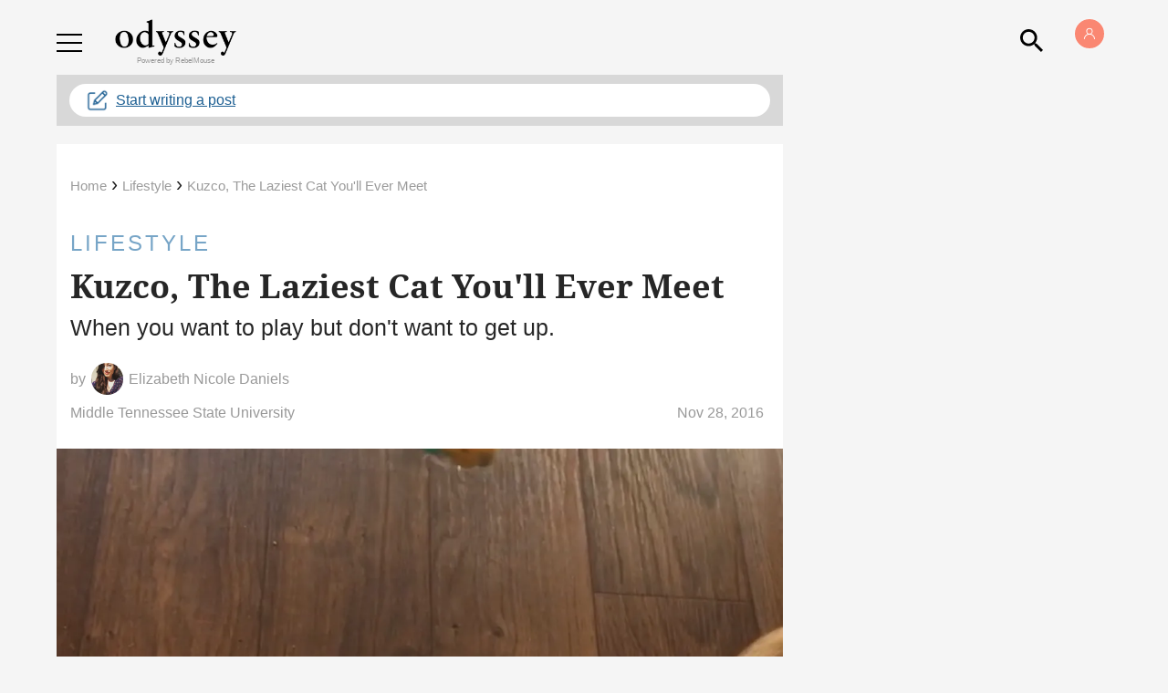

--- FILE ---
content_type: text/html; charset=utf-8
request_url: https://www.theodysseyonline.com/kuzco-laziest-cat-meet
body_size: 121360
content:
<!DOCTYPE html><!-- paulirish.com/2008/conditional-stylesheets-vs-css-hacks-answer-neither/ --><!-- Consider specifying the language of your content by adding the `lang` attribute to <html> --><!--[if lt IE 7]>&#32;<html lang="en" class="lt-ie9 lt-ie8 lt-ie7">&#32;<![endif]--><!--[if IE 7]>&#32;<html lang="en" class="lt-ie9 lt-ie8">&#32;<![endif]--><!--[if IE 8]>&#32;<html lang="en" class="lt-ie9">&#32;<![endif]--><!--[if IE 9]>&#32;<html lang="en" class="lt-ie10">&#32;<![endif]--><!--[if gt IE 9]><!--> <html lang="en-us" dir="ltr" class="html--socialux"> <!--<![endif]--><head><script type="application/ld+json">{"@context":"https://schema.org","@type":"BreadcrumbList","itemListElement":[{"@type":"ListItem","id":"https://www.theodysseyonline.com/","item":"https://www.theodysseyonline.com/","name":"Home","position":1},{"@type":"ListItem","id":"https://www.theodysseyonline.com/community/lifestyle/","item":"https://www.theodysseyonline.com/community/lifestyle/","name":"Lifestyle","position":2},{"@type":"ListItem","id":"https://www.theodysseyonline.com/kuzco-laziest-cat-meet","item":"https://www.theodysseyonline.com/kuzco-laziest-cat-meet","name":"Kuzco, The Laziest Cat You'll Ever Meet","position":3}]}</script><script type="application/ld+json">{"@context":"https://schema.org","@type":"NewsArticle","articleSection":"None","author":[{"@type":"Person","description":"I am a 22 year old college student who has always felt the inner calling to write but has never went much past the occasional blog posts and daily journal entries, until now. I will admit I'm not a very involved person because I often keep to myself and my thoughts. I am studying psychology to become either an addiction or mental health counselor. I believe that everyone has a voice and the need to be heard, all they need is the opportunity. I don't believe my opinion is anymore important than anyone else's, but I do like to think I have a different way of seeing things. I am a follower of God and it reflects everything that I do. I try to use my beliefs in ways that all people can understand and in no way try to sway anyone towards my lifestyle. I know who I am and what I stand for, but I only grow my confidence by writing my thoughts and figuring things out one step at a time. Everyone needs an outlet, writing is mine.","identifier":"17485697","image":{"@type":"ImageObject","url":"https://www.theodysseyonline.com/media-library/eyJhbGciOiJIUzI1NiIsInR5cCI6IkpXVCJ9.eyJpbWFnZSI6Imh0dHBzOi8vYXNzZXRzLnJibC5tcy8xMDM0MzA2OC9vcmlnaW4uanBnIiwiZXhwaXJlc19hdCI6MTgwNjY1MjI0N30.guKZTf2HncfDkYsnIGQ6ArVTNlRJfXcgePE-VTOHbMw/image.jpg?width=210"},"name":"Elizabeth Nicole Daniels","url":"https://www.theodysseyonline.com/user/@elizabethdaniels"}],"dateModified":"2019-10-15T14:53:21Z","datePublished":"2016-11-28T23:33:32Z","description":"When you want to play but don't want to get up.","headline":"Kuzco, The Laziest Cat You'll Ever Meet","image":[{"@type":"ImageObject","height":600,"url":"https://www.theodysseyonline.com/media-library/image.png?id=55680613&width=1200&height=600&coordinates=0%2C626%2C0%2C626","width":1200},{"@type":"ImageObject","height":1200,"url":"https://www.theodysseyonline.com/media-library/image.png?id=55680613&width=1200&height=1200&coordinates=0%2C381%2C0%2C381","width":1200},{"@type":"ImageObject","height":1500,"url":"https://www.theodysseyonline.com/media-library/image.png?id=55680613&width=2000&height=1500&coordinates=0%2C503%2C0%2C504","width":2000},{"@type":"ImageObject","height":700,"url":"https://www.theodysseyonline.com/media-library/image.png?id=55680613&width=1245&height=700&coordinates=0%2C595%2C0%2C596","width":1245}],"keywords":["video"],"mainEntityOfPage":{"@id":"https://www.theodysseyonline.com/kuzco-laziest-cat-meet","@type":"WebPage"},"publisher":{"@type":"Organization","logo":{"@type":"ImageObject","url":"https://www.theodysseyonline.com/media-library/eyJhbGciOiJIUzI1NiIsInR5cCI6IkpXVCJ9.eyJpbWFnZSI6Imh0dHBzOi8vYXNzZXRzLnJibC5tcy8yMzE0NTk2Ny9vcmlnaW4ucG5nIiwiZXhwaXJlc19hdCI6MTgwMTAyODgzM30.1rwI0Zj8nYH9EEnm5fFM9_5_al3z2DwDXsRAaWKdaLQ/image.png?width=210"},"name":"The Odyssey Online"},"thumbnailUrl":"https://www.theodysseyonline.com/media-library/image.png?id=55680613&amp;width=210","url":"https://www.theodysseyonline.com/kuzco-laziest-cat-meet"}</script><script type="application/ld+json">{"@context":"https://schema.org","@type":"VideoObject","contentUrl":"https://odysseymedia1.streaming.mediaservices.windows.net/a984aa3a-989e-473f-887a-7d4dfe490f7a/IMG_1984_640x360_600.mp4","description":"When you want to play but don't want to get up.","embedUrl":"https://odysseymedia1.streaming.mediaservices.windows.net/a984aa3a-989e-473f-887a-7d4dfe490f7a/IMG_1984_640x360_600.mp4","name":"Kuzco, The Laziest Cat You'll Ever Meet","thumbnailUrl":["https://www.theodysseyonline.com/media-library/image.png?id=55680613&amp;width=210","https://www.theodysseyonline.com/media-library/image.png?id=55680613&amp;width=980"],"uploadDate":"2016-11-28T23:33:32Z","url":"https://www.theodysseyonline.com/kuzco-laziest-cat-meet"}</script><meta name="robots" content="max-snippet:-1"/><meta name="robots" content="max-video-preview:-1"/><script type="text/javascript" class="rm-i-script">navigator.userAgent.includes("Chrome")&&function(e,n,t,r,i,o,a,c){var u,s,p=["click","contextmenu","dblclick","gotpointercapture","keydown","keypress","keyup","lostpointercapture","mousedown","mouseup","mousemove","pointercancel","pointerdown","pointerenter","pointerleave","pointermove","pointerover","pointerup","touchcancel","touchend","touchmove","touchstart"],l=["scroll","wheel"],f=new r,v=new r,d=new r,m=10,h=25,g="_rmStopped",y="_rmImmediatelyStopped",w=e.setTimeout,E=e.clearTimeout,P=t.prototype,I=i&&"scheduling"in i&&"isInputPending"in i.scheduling;function L(e){return e&&e.canceled?Promise.resolve():(n=(e||{}).space||0,new Promise((function(e){w(e,n||0)}))).then((function(){if(I&&i.scheduling.isInputPending({includeContinuous:!0}))return L(e)}));var n}function T(e,n,r,i,a){if(!(r[y]||i===t.BUBBLING_PHASE&&r[g]&&n!==r.target)){var u,s={get:(u={currentTarget:a},function(e,n,t){if(n in u)return u[n];var r=o.get(e,n);return r instanceof Function?function(){return o.apply(r,e,arguments)}:r})},p=new Proxy(r,s);try{e&&"handleEvent"in e?e.handleEvent.call(e,p):e.call(n,p)}catch(e){c(e)}}}function k(e){return function(n){var t=this,r=n.eventPhase,i=n.currentTarget;function o(){T(e,t,n,r,i)}if("dataset"in t&&t.dataset.inpZillaSkip)o();else{var a={canceled:!1,space:h};d.has(e)&&(d.get(e).canceled=!0),d.set(e,a),L(a).then((function(){a.canceled||(d.delete(e),o())}))}}}function S(e){return function(n){var r=this,i=n.eventPhase,o=n.currentTarget,a=n.timeStamp;function c(){T(e,r,n,i,o)}new t("rm").timeStamp-a<m||"dataset"in r&&r.dataset.inpZillaSkip?c():L().then(c)}}function _(e,n,t){if(!e.has(n)){var r=t(n);e.set(n,r)}return e.get(n)}function A(n){var t;n.addEventListener=(t=n.addEventListener,function(n,r){var i=this||e,o=r;r&&(l.includes(n)&&(o=_(v,r,k)),p.includes(n)&&(o=_(f,r,S)));var c=a.from(arguments);c[1]=o,t.apply(i,c)}),n.removeEventListener=function(n){return function(t,r){var i,o=this||e,c=r;r&&(p.includes(t)&&f.has(r)?i=f:l.includes(t)&&v.has(r)&&(i=v),i&&(c=i.get(r),i.delete(r)));var u=a.from(arguments);u[1]=c,n.apply(o,u)}}(n.removeEventListener)}function B(e){p.forEach((function(n){var t="on"+n;Object.defineProperty(e,t,{set:function(e){var t=this,r="__rmInpOn"+n;t[r]&&t.removeEventListener(n,t[r],{passive:!0}),t[r]=e,t.addEventListener(n,e,{passive:!0})}})}))}function b(e,n){return function(){this[e]=!0,n.apply(this,arguments)}}A(e),A(n),A(Element.prototype),B(e),B(n),B(HTMLElement.prototype),u=P.stopPropagation,s=P.stopImmediatePropagation,P.stopPropagation=b(g,u),P.stopImmediatePropagation=b(y,s),function(){var n=new r;function t(e){return n.has(e)&&n.set(e,!0),E(e)}e.setTimeout=function(e,t){var r=this,i=a.from(arguments).splice(2);function o(){n.get(u)||e.apply(r,i),n.delete(u)}var u=w((function(){L().then(o).catch(c)}),t);return n.set(u,!1),u},e.setInterval=function(e,t){var r=this,i=a.from(arguments).splice(2);function o(){n.get(p)||e.apply(r,i)}function u(){return w(s,t)}function s(){n.get(p)?n.delete(p):L().then(o).catch(c).finally(u)}var p=u();return n.set(p,!1),p},e.clearInterval=t,e.clearTimeout=t}()}(window,document,Event,Map,navigator,Reflect,Array,console.error);</script><link rel="preload" href="https://www.theodysseyonline.com/media-library/image.png?id=55680613&width=1200&height=2133" as="image" fetchpriority="high"/><meta charset="utf-8"/><meta content="text/html; charset=utf-8" http-equiv="content-type"/><link rel="preconnect" href="https://static.rbl.ms"/><link href="https://static.rbl.ms/static/img/whitelabel/odysseyonline/favicons/fav-apple-touch-icon.png?1" rel="apple-touch-icon" sizes="180x180"/><link href="https://static.rbl.ms/static/img/whitelabel/odysseyonline/favicons/fav-32x32.png?1" rel="icon" sizes="32x32" type="image/png"/><link href="https://static.rbl.ms/static/img/whitelabel/odysseyonline/favicons/fav-16x16.png?1" rel="icon" sizes="16x16" type="image/png"/><link href="https://static.rbl.ms/static/img/whitelabel/odysseyonline/favicons/fav-safari-pinned-tab.svg?1" rel="mask-icon"/><link href="https://static.rbl.ms/static/img/whitelabel/odysseyonline/favicons/fav-32x32.ico?1" rel="shortcut icon"/><meta content="Odyssey" name="apple-mobile-web-app-title"/><meta content="Odyssey" name="application-name"/><meta content="#eb8e4e" name="msapplication-TileColor"/><meta content="https://static.rbl.ms/static/img/whitelabel/odysseyonline/favicons/mstile-144x144.png?1" name="msapplication-TileImage"/><meta content="#58585a" name="theme-color"/><script>window.REBELMOUSE_BOOTSTRAP_DATA = {"isUserLoggedIn": false, "site": {"id": 17308226}, "runner": {"id": 17308226}, "post": {"id": 2478745398, "sections": [0, 472898461], "shareUrl": "https%3A%2F%2Fwww.theodysseyonline.com%2Fkuzco-laziest-cat-meet"}, "path": "/kuzco-laziest-cat-meet", "pathParams": {"slug": "kuzco-laziest-cat-meet"}, "resourceId": "pp_2478745398", "fbId": "402984699895135", "fbAppVersion": "v2.5", "clientGaId": "UA-18089028-1", "messageBusUri": "wss://messages.rebelmouse.io", "section": {"id": null}, "tag": {"slug": null}, "engine": {"changeParticleUrlScroll": false, "countKeepReadingAsPageview": false, "trackPageViewOnParticleUrlScroll": false, "webVitalsSampleRate": 100, "sendEventsToCurrentDomain": false, "enableLoggedOutUserTracking": false, "useSmartLinks2": true}};
    </script><script>
        window.REBELMOUSE_BASE_ASSETS_URL = "https://www.theodysseyonline.com/static/dist/social-ux/";
        window.REBELMOUSE_BASE_SSL_DOMAIN = "https://www.theodysseyonline.com";
        window.REBELMOUSE_TASKS_QUEUE = [];
        window.REBELMOUSE_LOW_TASKS_QUEUE = [];
        window.REBELMOUSE_LOWEST_TASKS_QUEUE = [];
        window.REBELMOUSE_ACTIVE_TASKS_QUEUE = [];
        window.REBELMOUSE_STDLIB = {};
        window.RM_OVERRIDES = {};
        window.RM_AD_LOADER = [];
    </script><!--script async src='https://www.google-analytics.com/analytics.js'></script--><script type="module" async="async" src="https://www.theodysseyonline.com/static/dist/social-ux/main.defdfeb3de149b091756.bundle.mjs"></script><script nomodule="nomodule" defer="defer" src="https://www.theodysseyonline.com/static/dist/social-ux/main.f9564e78412a50587407.bundle.js"></script><script type="module" async="async" src="https://www.theodysseyonline.com/static/dist/social-ux/runtime.ec7d535abbf345c23a18.bundle.mjs"></script><script nomodule="nomodule" defer="defer" src="https://www.theodysseyonline.com/static/dist/social-ux/runtime.161f803e807f0534ed60.bundle.js"></script><meta property="fb:app_id" content="402984699895135"/><meta property="fb:pages" content="208750362478342"/><meta name="twitter:site" content="@twitter"/><meta name="twitter:site:id" content=""/><meta property="og:type" content="article"/><meta property="og:url" content="https://www.theodysseyonline.com/kuzco-laziest-cat-meet"/><meta property="og:site_name" content="The Odyssey Online"/><meta property="og:image" content="https://www.theodysseyonline.com/media-library/image.png?id=55680613&width=1200&height=600&coordinates=0%2C626%2C0%2C626"/><meta property="og:image:width" content="1200"/><meta property="og:image:height" content="600"/><meta property="og:description" content="When you want to play but don&#39;t want to get up."/><meta property="og:title" content="Kuzco, The Laziest Cat You&#39;ll Ever Meet"/><meta property="article:publisher" content="208750362478342"/><meta name="referrer" content="always"/><meta name="description" content="Kuzco, The Laziest Cat You&#39;ll Ever Meet"/><link rel="canonical" href="https://www.theodysseyonline.com/kuzco-laziest-cat-meet"/><!-- Begin comScore Tag --><noscript><img src="https://sb.scorecardresearch.com/p?c1=2&c2=20869612&cv=2.0&cj=1"/></noscript><!-- End comScore Tag --><meta property="article:published_time" content="2016-11-28T23:33:32+00:00"/><meta property="article:modified_time" content="2019-10-15T14:53:21+00:00"/><meta property="article:author" content="https://www.facebook.com/208750362478342"/><link rel="apple-touch-icon" href="https://assets.rebelmouse.io/eyJhbGciOiJIUzI1NiIsInR5cCI6IkpXVCJ9.eyJpbWFnZSI6Imh0dHBzOi8vYXNzZXRzLnJibC5tcy8yMzQ2MzE1Ni9vcmlnaW4ucG5nIiwiZXhwaXJlc19hdCI6MTc5OTQ3NzM1NX0.ZhNXwGurFPOpApovw4SDLGy9dhhOlwNsv1YboTd_1a0/img.png?width=192&height=192" sizes="192x192"/><link rel="icon" type="image/png" href="https://assets.rebelmouse.io/eyJhbGciOiJIUzI1NiIsInR5cCI6IkpXVCJ9.eyJpbWFnZSI6Imh0dHBzOi8vYXNzZXRzLnJibC5tcy8yMzQ2MzE1Ni9vcmlnaW4ucG5nIiwiZXhwaXJlc19hdCI6MTc5OTQ3NzM1NX0.ZhNXwGurFPOpApovw4SDLGy9dhhOlwNsv1YboTd_1a0/img.png?width=48&height=48" sizes="48x48"/><script type="application/json" data-abtest-name="ODY" data-abtest-value="1980"></script><script type="application/json" data-abtest-name="ODY" data-abtest-value="2107"></script><script type="application/json" data-abtest-name="ecomm" data-abtest-value="swoon"></script><script type="application/json" data-abtest-name="v" data-abtest-value="share"></script><script type="application/json" data-abtest-name="ODY" data-abtest-value="2368"></script><script type="application/json" data-abtest-name="ODY" data-abtest-value="2371"></script><script type="application/json" data-abtest-name="ODY" data-abtest-value="2371no"></script><script type="application/json" data-abtest-name="ODY" data-abtest-value="2165"></script><script type="application/json" data-abtest-name="v" data-abtest-value="share"></script><script type="application/json" data-abtest-name="ODY" data-abtest-value="2368"></script><script type="application/json" data-abtest-name="ODY" data-abtest-value="2371"></script><script type="application/json" data-abtest-name="cls" data-abtest-value="june05"></script><script type="application/json" data-abtest-name="ODY" data-abtest-value="2368"></script><script type="application/json" data-abtest-name="ODY" data-abtest-value="2371"></script><script type="application/json" data-abtest-name="ODY" data-abtest-value="2238"></script><script type="application/json" data-abtest-name="ODY" data-abtest-value="2198"></script><script type="application/json" data-abtest-name="vdom" data-abtest-value="true"></script><script type="application/json" data-abtest-name="inp" data-abtest-value="zilla"></script><meta name="google-site-verification" content="zVvcVnThM_WoX8vU3xl8kDSSJKhXMRzvbddsdpLPVDo"/><meta name="google-site-verification" content="Q5_S5oegTVT_wrvM1bkkQY1zJ-6HrJOpDCZaMCMdO7c"/><script>
  window.rblbid = window.rblbid || {};
  rblbid.cmd = rblbid.cmd || [];
  rblbid.cmd.push(function() {
    rblbid.layout('universal'); // Leave as 'universal' or add custom layout
    rblbid.setTargeting("is_testing","no"); // Set to "no" for production
    if(window.is____homepage){
      rblbid.setTargeting("is_home", "yes"); // Set to "yes" on the homepage
    }
    else {
    rblbid.setTargeting("is_home", "no"); // Set to "yes" on the homepage
    }
    rblbid.setTargeting("ody_section", ["lifestyle"]); // dynamically pass section into this function
    
    rblbid.setTargeting("ody_postid", "2478745398"); // dynamically pass unique post/page id into this function
     rblbid.setTargeting("aud", "")
     
rblbid.setTargeting("ody_tags", ["video"]); // dynamically pass the article tag into this function
  });
</script><script type="application/json" data-abtest-name="ODY" data-abtest-value="2018"></script><script type="application/json" data-abtest-name="test" data-abtest-value="1"></script><script type="application/json" data-abtest-name="disable" data-abtest-value="fb-login"></script><style>
  .fullscreen-dialog-open .login-modal-container.is--active{
  	display:block!important;
    right:0!important;
  }
  .sigin-module{
  	padding:74px 40px 40px;
    display: flex;
    flex-direction: column;
    min-height: 500px;
    justify-content: center;
  }
</style><script type="application/json" data-abtest-name="v" data-abtest-value="share"></script><script type="application/json" data-abtest-name="ODY" data-abtest-value="2368"></script><script type="application/json" data-abtest-name="ODY" data-abtest-value="2108"></script><script async="async" id="AV660533a149b27975ea09b104" type="text/javascript" src="https://tg1.aniview.com/api/adserver/spt?AV_TAGID=660533a149b27975ea09b104&AV_PUBLISHERID=65d6d941b0221db749026097"></script><script type="application/json" data-abtest-name="ody" data-abtest-value="2053"></script><script type="application/json" data-abtest-name="ody" data-abtest-value="3"></script><script type="application/json" data-abtest-name="utm" data-abtest-value="params"></script><div class="rblad-image_sticky"></div><style class="rm-i-styles" id="custom-post-styles-2478745398">
</style><script type="application/json" data-abtest-name="ODY" data-abtest-value="2217"></script><script type="application/json" data-abtest-name="ODY" data-abtest-value="2372"></script><script type="application/json" data-abtest-name="ODY" data-abtest-value="2147"></script><style class="rm-i-styles" id="custom-post-styles-2478745398">
</style><style class="rm-i-styles" id="custom-post-styles-2478745398">
</style><script type="application/json" data-abtest-name="test" data-abtest-value="1"></script><script type="application/json" data-abtest-name="test" data-abtest-value="1"></script><style class="rm-i-styles" id="custom-post-styles-2674246844">
</style><style class="rm-i-styles" id="custom-post-styles-2624618949">
</style><style class="rm-i-styles" id="custom-post-styles-2478161640">
</style><style class="rm-i-styles" id="custom-post-styles-2553784192">
</style><style class="rm-i-styles" id="custom-post-styles-2478147808">
</style><script type="application/json" data-abtest-name="ODY" data-abtest-value="2372"></script><script type="application/json" data-abtest-name="ODY" data-abtest-value="2181"></script><style class="rm-i-styles" id="custom-post-styles-2645951675">
</style><script type="application/json" data-abtest-name="test" data-abtest-value="1"></script><script type="application/json" data-abtest-name="test" data-abtest-value="1"></script><script type="application/json" data-abtest-name="dd" data-abtest-value="1318"></script><meta http-equiv="X-UA-Compatible" content="IE=edge,chrome=1"/><meta name="viewport" content="width=device-width,initial-scale=1,minimum-scale=1.0"/><meta name="ir-site-verification-token" value="-237958390"/><meta name="google-site-verification" content="Kl4I7qPKJFthScnWAUSSvwIkK2ftHHrHS5_0PQBnwno"/><!-- THEODY-62 --><meta name="google-site-verification" content="djogUE-B3y4KQ0xxTG-nyB3W5aGMBns_A0_bs_yunTE"/><!-- New verification tag PO-334 for GSC--><meta name="google-site-verification" content="ZYYz_eVjBcSpiEJtMePqpsn3V_ndAOj4r-aFAlL3jS8"/><link rel="preconnect" href="https://fonts.gstatic.com/" crossorigin="crossorigin"/><link rel="preload" href="https://fonts.gstatic.com/s/rubik/v8/iJWKBXyIfDnIV7nBrXyw023e.woff2" as="font" crossorigin="crossorigin"/><link rel="preload" href="https://fonts.gstatic.com/s/notoserif/v6/ga6Law1J5X9T9RW6j9bNdOwzfReecQ.woff2" as="font" crossorigin="crossorigin"/><link rel="preload" href="https://fonts.gstatic.com/s/roboto/v18/KFOkCnqEu92Fr1MmgVxIIzI.woff2" as="font" crossorigin="crossorigin"/><link rel="preload" href="https://fonts.gstatic.com/s/roboto/v18/KFOlCnqEu92Fr1MmSU5fBBc4.woff2" as="font" crossorigin="crossorigin"/><link rel="preload" href="https://fonts.gstatic.com/s/notoserif/v6/ga6Iaw1J5X9T9RW6j9bNfFcWaA.woff2" as="font" crossorigin="crossorigin"/><title>Kuzco, The Laziest Cat You'll Ever Meet | The Odyssey Online</title><style>
            {% raw %} article,aside,details,figcaption,figure,footer,header,hgroup,nav,section{display:block;}audio,canvas,video{display:inline-block;}audio:not([controls]){display:none;}[hidden]{display:none;}html{font-size:100%;-webkit-text-size-adjust:100%;-ms-text-size-adjust:100%;}body{margin:0;font-size:1em;line-height:1.4;}body,button,input,select,textarea{font-family:Tahoma,sans-serif;color:#5A5858;}::-moz-selection{background:#145A7C;color:#fff;text-shadow:none;}::selection{background:#145A7C;color:#fff;text-shadow:none;}:focus{outline:5px auto #2684b1;}a:hover,a:active{outline:0;}abbr[title]{border-bottom:1px dotted;}b,strong{font-weight:bold;}blockquote{margin:1em 40px;}dfn{font-style:italic;}hr{display:block;height:1px;border:0;border-top:1px solid #ccc;margin:1em 0;padding:0;}ins{background:#ff9;color:#000;text-decoration:none;}mark{background:#ff0;color:#000;font-style:italic;font-weight:bold;}pre,code,kbd,samp{font-family:monospace,serif;_font-family:'courier new',monospace;font-size:1em;}pre{white-space:pre;white-space:pre-wrap;word-wrap:break-word;}q{quotes:none;}q:before,q:after{content:"";content:none;}small{font-size:85%;}sub,sup{font-size:75%;line-height:0;position:relative;vertical-align:baseline;}sup{top:-0.5em;}sub{bottom:-0.25em;}ul,ol{margin:1em 0;padding:0 0 0 40px;}dd{margin:0 0 0 40px;}nav ul,nav ol{list-style:none;list-style-image:none;margin:0;padding:0;}img{border:0;-ms-interpolation-mode:bicubic;vertical-align:middle;}svg:not(:root){overflow:hidden;}figure{margin:0;}form{margin:0;}fieldset{border:0;margin:0;padding:0;}label{cursor:pointer;}legend{border:0;padding:0;}button,input{line-height:normal;}button,input[type="button"],input[type="reset"],input[type="submit"]{cursor:pointer;-webkit-appearance:button;}input[type="checkbox"],input[type="radio"]{box-sizing:border-box;padding:0;}input[type="search"]{-webkit-appearance:textfield;box-sizing:content-box;}input[type="search"]::-webkit-search-decoration{-webkit-appearance:none;}button::-moz-focus-inner,input::-moz-focus-inner{border:0;padding:0;}textarea{overflow:auto;vertical-align:top;resize:vertical;}input:invalid,textarea:invalid{background-color:#fccfcc;}table{border-collapse:collapse;border-spacing:0;}td{vertical-align:top;}.ir{display:block;border:0;text-indent:-999em;overflow:hidden;background-color:transparent;background-repeat:no-repeat;text-align:left;direction:ltr;}.ir br{display:none;}.hidden{display:none !important;visibility:hidden;}.visuallyhidden{border:0;clip:rect(0 0 0 0);height:1px;margin:-1px;overflow:hidden;padding:0;position:absolute;width:1px;}.visuallyhidden.focusable:active,.visuallyhidden.focusable:focus{clip:auto;height:auto;margin:0;overflow:visible;position:static;width:auto;}.invisible{visibility:hidden;}.clearfix:before,.clearfix:after{content:"";display:table;}.clearfix:after{clear:both;}.clearfix{zoom:1;}.zindex20{z-index:20;}.zindex30{z-index:30;}.zindex40{z-index:40;}.zindex50{z-index:50;}html{font-size:11px;font-family:Helvetica;line-height:1.4;color:#1f1f1f;font-weight:normal;}body,button,input,select,textarea{font-family:Helvetica;color:#1f1f1f;}.col,body{font-size:1.6rem;line-height:1.4;}a{color:rgba(235, 142, 78, 1);text-decoration:none;}a:hover{color:rgba(235, 142, 78, 1);text-decoration:none;}.with-primary-color{color:rgba(235, 142, 78, 1);}.with-primary-color:hover{color:rgba(235, 142, 78, 1);}.js-tab,.js-keep-reading,.js-toggle{cursor:pointer;}.noselect{-webkit-touch-callout:none;-webkit-user-select:none;-khtml-user-select:none;-moz-user-select:none;-ms-user-select:none;user-select:none;}.tabs__tab{display:inline-block;padding:10px;}.tabs__tab-content{display:none;}.tabs__tab-content.active{display:block;}button:focus,input[type="text"],input[type="email"]{outline:0;}audio,canvas,iframe,img,svg,video{vertical-align:middle;max-width:100%;}textarea{resize:vertical;}.main{background-color:rgba(245, 245, 245, 1);position:relative;overflow:hidden;}.valign-wrapper{display:-webkit-flex;display:-ms-flexbox;display:flex;-webkit-align-items:center;-ms-flex-align:center;align-items:center;}.valign-wrapper .valign{display:block;}#notification{position:fixed;}.article-module__controls-placeholder{position:absolute;}.display-block{display:block;}.cover-all{position:absolute;width:100%;height:100%;}.full-width{width:100%;}.fa{font-family:FontAwesome,"fontawesome-mini" !important;}.fa.fa-instagram{font-size:1.15em;}.fa-googleplus:before{content:"\f0d5";}.post-partial,.overflow-visible{overflow:visible !important;}.attribute-data{margin:0 10px 10px 0;padding:5px 10px;background-color:rgba(235, 142, 78, 1);color:white;border-radius:3px;margin-bottom:10px;display:inline-block;}.attribute-data[value=""]{display:none;}.badge{display:inline-block;overflow:hidden;}.badge-image{border-radius:100%;}.js-expandable.expanded .js-expand,.js-expandable:not(.expanded) .js-contract{display:none;}.js-scroll-trigger{display:block;width:100%;}.sticky-target:not(.legacy){position:fixed;opacity:0;top:0;will-change:transform;transform:translate3d(0px,0px,0px);}.sticky-target.legacy{position:relative;}.sticky-target.legacy.sticky-active{position:fixed;}.color-inherit:hover,.color-inherit{color:inherit;}.js-appear-on-expand{transition:all 350ms;height:0;overflow:hidden;opacity:0;}.content-container{display:none;}.expanded .content-container{display:block;}.expanded .js-appear-on-expand{opacity:1;height:auto;}.logged-out-user .js-appear-on-expand{height:0;opacity:0;}.h1,.h2{margin:0;padding:0;font-size:1em;font-weight:normal;}.lazyload-placeholder{display:none;position:absolute;text-align:center;background:rgba(0,0,0,0.1);top:0;bottom:0;left:0;right:0;}div[runner-lazy-loading] .lazyload-placeholder,iframe[runner-lazy-loading] + .lazyload-placeholder{display:block;}.abs-pos-center{position:absolute;top:0;bottom:0;left:0;right:0;margin:auto;}.relative{position:relative;}.runner-spinner{position:absolute;top:0;bottom:0;left:0;right:0;margin:auto;width:50px;}.runner-spinner:before{content:"";display:block;padding-top:100%;}.rm-non-critical-loaded .runner-spinner-circular{animation:rotate 2s linear infinite;height:100%;transform-origin:center center;width:100%;position:absolute;top:0;bottom:0;left:0;right:0;margin:auto;}.position-relative{position:relative;}.collection-button{display:inline-block;}.rm-non-critical-loaded .runner-spinner-path{stroke-dasharray:1,200;stroke-dashoffset:0;animation:dash 1.5s ease-in-out infinite,color 6s ease-in-out infinite;stroke-linecap:round;}.pagination-container .pagination-wrapper{display:flex;align-items:center;}.pagination-container .pagination-wrapper a{color:rgba(59,141,242,1);margin:0 5px;}@keyframes rotate{100%{transform:rotate(360deg);}}@keyframes dash{0%{stroke-dasharray:1,200;stroke-dashoffset:0;}50%{stroke-dasharray:89,200;stroke-dashoffset:-35px;}100%{stroke-dasharray:89,200;stroke-dashoffset:-124px;}}@keyframes color{100%,0%{stroke:rgba(255,255,255,1);}40%{stroke:rgba(255,255,255,0.6);}66%{stroke:rgba(255,255,255,0.9);}80%,90%{stroke:rgba(255,255,255,0.7);}}.js-section-loader-feature-container > .slick-list > .slick-track > .slick-slide:not(.slick-active){height:0;visibility:hidden;}.rebellt-item-media-container .instagram-media{margin-left:auto !important;margin-right:auto !important;}.js-hidden-panel{position:fixed;top:0;left:0;right:0;transition:all 300ms;z-index:10;}.js-hidden-panel.active{transform:translate3d(0,-100%,0);}.content{margin-left:auto;margin-right:auto;max-width:1100px;width:90%;}.ad-tag{text-align:center;}.ad-tag__inner{display:inline-block;}.content .ad-tag{margin-left:-5%;margin-right:-5%;}@media (min-width:768px){.content .ad-tag{margin-left:auto;margin-right:auto;}}.user-prefs{display:none;}.no-mb:not(:last-child){margin-bottom:0;}.no-mt:not(:first-child){margin-top:0;}.sm-mt-0:not(:empty):before,.sm-mt-1:not(:empty):before,.sm-mt-2:not(:empty):before,.sm-mb-0:not(:empty):after,.sm-mb-1:not(:empty):after,.sm-mb-2:not(:empty):after,.md-mt-0:not(:empty):before,.md-mt-1:not(:empty):before,.md-mt-2:not(:empty):before,.md-mb-0:not(:empty):after,.md-mb-1:not(:empty):after,.md-mb-2:not(:empty):after,.lg-mt-0:not(:empty):before,.lg-mt-1:not(:empty):before,.lg-mt-2:not(:empty):before,.lg-mb-0:not(:empty):after,.lg-mb-1:not(:empty):after,.lg-mb-2:not(:empty):after{content:'';display:block;overflow:hidden;}.sm-mt-0:not(:empty):before{margin-bottom:0;}.sm-mt-0 > *{margin-top:0;}.sm-mt-1:not(:empty):before{margin-bottom:-10px;}.sm-mt-1 > *{margin-top:10px;}.sm-mt-2:not(:empty):before{margin-bottom:-20px;}.sm-mt-2 > *{margin-top:20px;}.sm-mb-0:not(:empty):after{margin-top:0;}.sm-mb-0 > *{margin-bottom:0;}.sm-mb-1:not(:empty):after{margin-top:-10px;}.sm-mb-1 > *{margin-bottom:10px;}.sm-mb-2:not(:empty):after{margin-top:-20px;}.sm-mb-2 > *{margin-bottom:20px;}@media (min-width:768px){.md-mt-0:not(:empty):before{margin-bottom:0;}.md-mt-0 > *{margin-top:0;}.md-mt-1:not(:empty):before{margin-bottom:-10px;}.md-mt-1 > *{margin-top:10px;}.md-mt-2:not(:empty):before{margin-bottom:-20px;}.md-mt-2 > *{margin-top:20px;}.md-mb-0:not(:empty):after{margin-top:0;}.md-mb-0 > *{margin-bottom:0;}.md-mb-1:not(:empty):after{margin-top:-10px;}.md-mb-1 > *{margin-bottom:10px;}.md-mb-2:not(:empty):after{margin-top:-20px;}.md-mb-2 > *{margin-bottom:20px;}}@media (min-width:1024px){.lg-mt-0:not(:empty):before{margin-bottom:0;}.lg-mt-0 > *{margin-top:0;}.lg-mt-1:not(:empty):before{margin-bottom:-10px;}.lg-mt-1 > *{margin-top:10px;}.lg-mt-2:not(:empty):before{margin-bottom:-20px;}.lg-mt-2 > *{margin-top:20px;}.lg-mb-0:not(:empty):after{margin-top:0;}.lg-mb-0 > *{margin-bottom:0;}.lg-mb-1:not(:empty):after{margin-top:-10px;}.lg-mb-1 > *{margin-bottom:10px;}.lg-mb-2:not(:empty):after{margin-top:-20px;}.lg-mb-2 > *{margin-bottom:20px;}}.sm-cp-0{padding:0;}.sm-cp-1{padding:10px;}.sm-cp-2{padding:20px;}@media (min-width:768px){.md-cp-0{padding:0;}.md-cp-1{padding:10px;}.md-cp-2{padding:20px;}}@media (min-width:1024px){.lg-cp-0{padding:0;}.lg-cp-1{padding:10px;}.lg-cp-2{padding:20px;}}.mb-2 > *{margin-bottom:20px;}.mb-2 > :last-child{margin-bottom:0;}.v-sep > *{margin-bottom:20px;}@media (min-width:768px){.v-sep > *{margin-bottom:40px;}}.v-sep > *:last-child{margin-bottom:0;}@media only screen and (max-width:767px){.hide-mobile{display:none !important;}}@media only screen and (max-width:1023px){.hide-tablet-and-mobile{display:none !important;}}@media only screen and (min-width:768px){.hide-tablet-and-desktop{display:none !important;}}@media only screen and (min-width:768px) and (max-width:1023px){.hide-tablet{display:none !important;}}@media only screen and (min-width:1024px){.hide-desktop{display:none !important;}}.row.px10{margin-left:-10px;margin-right:-10px;}.row.px10 > .col{padding-left:10px;padding-right:10px;}.row.px20{margin-left:-20px;margin-right:-20px;}.row.px20 > .col{padding-left:20px;padding-right:20px;}.row{margin-left:auto;margin-right:auto;overflow:hidden;}.row:after{content:'';display:table;clear:both;}.row:not(:empty){margin-bottom:-20px;}.col{margin-bottom:20px;}@media (min-width:768px){.col{margin-bottom:40px;}.row:not(:empty){margin-bottom:-40px;}}.row .col{float:left;box-sizing:border-box;}.row .col.pull-right{float:right;}.row .col.s1{width:8.3333333333%;}.row .col.s2{width:16.6666666667%;}.row .col.s3{width:25%;}.row .col.s4{width:33.3333333333%;}.row .col.s5{width:41.6666666667%;}.row .col.s6{width:50%;}.row .col.s7{width:58.3333333333%;}.row .col.s8{width:66.6666666667%;}.row .col.s9{width:75%;}.row .col.s10{width:83.3333333333%;}.row .col.s11{width:91.6666666667%;}.row .col.s12{width:100%;}@media only screen and (min-width:768px){.row .col.m1{width:8.3333333333%;}.row .col.m2{width:16.6666666667%;}.row .col.m3{width:25%;}.row .col.m4{width:33.3333333333%;}.row .col.m5{width:41.6666666667%;}.row .col.m6{width:50%;}.row .col.m7{width:58.3333333333%;}.row .col.m8{width:66.6666666667%;}.row .col.m9{width:75%;}.row .col.m10{width:83.3333333333%;}.row .col.m11{width:91.6666666667%;}.row .col.m12{width:100%;}}@media only screen and (min-width:1024px){.row .col.l1{width:8.3333333333%;}.row .col.l2{width:16.6666666667%;}.row .col.l3{width:25%;}.row .col.l4{width:33.3333333333%;}.row .col.l5{width:41.6666666667%;}.row .col.l6{width:50%;}.row .col.l7{width:58.3333333333%;}.row .col.l8{width:66.6666666667%;}.row .col.l9{width:75%;}.row .col.l10{width:83.3333333333%;}.row .col.l11{width:91.6666666667%;}.row .col.l12{width:100%;}}.widget{position:relative;box-sizing:border-box;}.widget:hover .widget__headline a{color:rgba(235, 142, 78, 1);}.widget__headline{font-family:Helvetica;color:#1f1f1f;cursor:pointer;}.widget__headline-text{font-family:inherit;color:inherit;word-break:break-word;}.widget__section-text{display:block;}.image,.widget__image{background-position:center;background-repeat:no-repeat;background-size:cover;display:block;z-index:0;}.widget__play{position:absolute;width:100%;height:100%;text-align:center;}.rm-widget-image-holder{position:relative;}.rm-video-holder{position:absolute;width:100%;height:100%;top:0;left:0;}.rm-zindex-hidden{display:none;z-index:-1;}.rm-widget-image-holder .widget__play{top:0;left:0;}.image.no-image{background-color:#e4e4e4;}.widget__video{position:relative;}.widget__video .rm-scrop-spacer{padding-bottom:56.25%;}.widget__video.rm-video-tiktok{max-width:605px;}.widget__video video,.widget__video iframe{position:absolute;top:0;left:0;height:100%;}.widget__product-vendor{font-size:1.5em;line-height:1.5;margin:25px 0;}.widget__product-buy-link{margin:15px 0;}.widget__product-buy-link-btn{background-color:#000;color:#fff;display:inline-block;font-size:1.6rem;line-height:1em;padding:1.25rem;font-weight:700;}.widget__product-buy-btn:hover{color:#fff;}.widget__product-price{font-size:1.5em;line-height:1.5;margin:25px 0;}.widget__product-compare-at-price{text-decoration:line-through;}.rebellt-item.is--mobile,.rebellt-item.is--tablet{margin-bottom:0.85em;}.rebellt-item.show_columns_on_mobile.col2,.rebellt-item.show_columns_on_mobile.col3{display:inline-block;vertical-align:top;}.rebellt-item.show_columns_on_mobile.col2{width:48%;}.rebellt-item.show_columns_on_mobile.col3{width:32%;}@media only screen and (min-width:768px){.rebellt-item.col2:not(.show_columns_on_mobile),.rebellt-item.col3:not(.show_columns_on_mobile){display:inline-block;vertical-align:top;}.rebellt-item.col2:not(.show_columns_on_mobile){width:48%;}.rebellt-item.col3:not(.show_columns_on_mobile){width:32%;}}.rebellt-item.parallax{background-size:cover;background-attachment:fixed;position:relative;left:calc(-50vw + 50%);width:100vw;min-height:100vh;padding:0 20%;box-sizing:border-box;max-width:inherit;text-align:center;z-index:3;}.rebellt-item.parallax.is--mobile{background-position:center;margin-bottom:0;padding:0 15%;}.rebellt-item.parallax.has-description:before,.rebellt-item.parallax.has-description:after{content:"";display:block;padding-bottom:100%;}.rebellt-item.parallax.has-description.is--mobile:before,.rebellt-item.parallax.has-description.is--mobile:after{padding-bottom:90vh;}.rebellt-item.parallax h3,.rebellt-item.parallax p{color:white;text-shadow:1px 0 #000;}.rebellt-item.parallax.is--mobile p{font-size:18px;font-weight:400;}.rebellt-ecommerce h3{font-size:1.8em;margin-bottom:15px;}.rebellt-ecommerce--vendor{font-size:1.5em;line-height:1.5;margin:25px 0;}.rebellt-ecommerce--price{font-size:1.5em;line-height:1.5;margin:25px 0;}.rebellt-ecommerce--compare-at-price{text-decoration:line-through;}.rebellt-ecommerce--buy{margin:15px 0;}.rebellt-ecommerce--btn{background-color:#000;color:#fff;display:inline-block;font-size:1.6rem;line-height:1em;padding:1.25rem;font-weight:700;}.rebellt-ecommerce--btn:hover{color:#fff;}.rebelbar.skin-simple{height:50px;line-height:50px;color:#1f1f1f;font-size:1.2rem;border-left:none;border-right:none;background-color:#fff;}.rebelbar.skin-simple .rebelbar__inner{position:relative;height:100%;margin:0 auto;padding:0 20px;max-width:1300px;}.rebelbar.skin-simple .logo{float:left;}.rebelbar.skin-simple .logo__image{max-height:50px;max-width:190px;}.rebelbar--fake.skin-simple{position:relative;border-color:#fff;}.rebelbar--fixed.skin-simple{position:absolute;width:100%;z-index:3;}.with-fixed-header .rebelbar--fixed.skin-simple{position:fixed;top:0;}.rebelbar.skin-simple .rebelbar__menu-toggle{position:relative;cursor:pointer;float:left;text-align:center;font-size:0;width:50px;margin-left:-15px;height:100%;color:#1f1f1f;}.rebelbar.skin-simple i{vertical-align:middle;display:inline-block;font-size:20px;}.rebelbar.skin-simple .rebelbar__menu-toggle:hover{color:rgba(235, 142, 78, 1);}.rebelbar.skin-simple .rebelbar__section-links{display:none;padding:0 100px 0 40px;overflow:hidden;height:100%;}.rebelbar.skin-simple .rebelbar__section-list{margin:0 -15px;height:100%;}.rebelbar.skin-simple .rebelbar__section-links li{display:inline-block;padding:0 15px;text-align:left;}.rebelbar.skin-simple .rebelbar__section-link{color:#1f1f1f;display:block;font-size:1.8rem;font-weight:400;text-decoration:none;}.rebelbar.skin-simple .rebelbar__section-link:hover{color:rgba(235, 142, 78, 1);}.rebelbar.skin-simple .rebelbar__sharebar.sharebar{display:none;}.rebelbar.skin-simple .rebelbar__section-list.js--active .rebelbar__more-sections-button{visibility:visible;}.rebelbar.skin-simple .rebelbar__more-sections-button{cursor:pointer;visibility:hidden;}.rebelbar.skin-simple #rebelbar__more-sections{visibility:hidden;position:fixed;line-height:70px;left:0;width:100%;background-color:#1f1f1f;}.rebelbar.skin-simple #rebelbar__more-sections a{color:white;}.rebelbar.skin-simple #rebelbar__more-sections.opened{visibility:visible;}@media only screen and (min-width:768px){.rebelbar.skin-simple .rebelbar__menu-toggle{margin-right:15px;}.rebelbar.skin-simple{height:100px;line-height:100px;font-weight:700;}.rebelbar.skin-simple .logo__image{max-width:350px;max-height:100px;}.rebelbar.skin-simple .rebelbar__inner{padding:0 40px;}.rebelbar.skin-simple .rebelbar__sharebar.sharebar{float:left;margin-top:20px;margin-bottom:20px;padding-left:40px;}}@media (min-width:960px){.rebelbar.skin-simple .rebelbar__section-links{display:block;}.with-floating-shares .rebelbar.skin-simple .search-form{display:none;}.with-floating-shares .rebelbar.skin-simple .rebelbar__sharebar.sharebar{display:block;}.with-floating-shares .rebelbar.skin-simple .rebelbar__section-links{display:none;}}.menu-global{display:none;width:100%;position:fixed;z-index:3;color:white;background-color:#1a1a1a;height:100%;font-size:1.8rem;overflow-y:auto;overflow-x:hidden;line-height:1.6em;}@media (min-width:768px){.menu-global{display:block;max-width:320px;top:0;-webkit-transform:translate(-320px,0);transform:translate(-320px,0);transform:translate3d(-320px,0,0);}.menu-global,.all-content-wrapper{transition:transform .2s cubic-bezier(.2,.3,.25,.9);}}.menu-overlay{position:fixed;top:-100%;left:0;height:0;width:100%;cursor:pointer;visibility:hidden;opacity:0;transition:opacity 200ms;}.menu-opened .menu-overlay{visibility:visible;height:100%;z-index:1;opacity:1;top:0;}@media only screen and (min-width:768px){.menu-opened .menu-overlay{z-index:10;background:rgba(255,255,255,.6);}}@media (min-width:960px){.logged-out-user .rebelbar.skin-simple .menu-overlay{display:none;}}@media (min-width:600px){.rm-resized-container-5{width:5%;}.rm-resized-container-10{width:10%;}.rm-resized-container-15{width:15%;}.rm-resized-container-20{width:20%;}.rm-resized-container-25{width:25%;}.rm-resized-container-30{width:30%;}.rm-resized-container-35{width:35%;}.rm-resized-container-40{width:40%;}.rm-resized-container-45{width:45%;}.rm-resized-container-50{width:50%;}.rm-resized-container-55{width:55%;}.rm-resized-container-60{width:60%;}.rm-resized-container-65{width:65%;}.rm-resized-container-70{width:70%;}.rm-resized-container-75{width:75%;}.rm-resized-container-80{width:80%;}.rm-resized-container-85{width:85%;}.rm-resized-container-90{width:90%;}.rm-resized-container-95{width:95%;}.rm-resized-container-100{width:100%;}}.rm-embed-container{position:relative;}.rm-embed-container.rm-embed-instagram{max-width:540px;}.rm-embed-container.rm-embed-tiktok{max-width:572px;min-height:721px;}.rm-embed-container.rm-embed-tiktok blockquote,.rm-embed-twitter blockquote{all:revert;}.rm-embed-container.rm-embed-tiktok blockquote{margin-left:0;margin-right:0;position:relative;}.rm-embed-container.rm-embed-tiktok blockquote,.rm-embed-container.rm-embed-tiktok blockquote > iframe,.rm-embed-container.rm-embed-tiktok blockquote > section{width:100%;min-height:721px;display:block;}.rm-embed-container.rm-embed-tiktok blockquote > section{position:absolute;top:0;left:0;right:0;bottom:0;display:flex;align-items:center;justify-content:center;flex-direction:column;text-align:center;}.rm-embed-container.rm-embed-tiktok blockquote > section:before{content:"";display:block;width:100%;height:300px;border-radius:8px;}.rm-embed-container > .rm-embed,.rm-embed-container > .rm-embed-holder{position:absolute;top:0;left:0;}.rm-embed-holder{display:block;height:100%;width:100%;display:flex;align-items:center;}.rm-embed-container > .rm-embed-spacer{display:block;}.rm-embed-twitter{max-width:550px;margin-top:10px;margin-bottom:10px;}.rm-embed-twitter blockquote{position:relative;height:100%;width:100%;flex-direction:column;display:flex;align-items:center;justify-content:center;flex-direction:column;text-align:center;}.rm-embed-twitter:not(.rm-off) .twitter-tweet{margin:0 !important;}.logo__image,.image-element__img,.rm-lazyloadable-image{max-width:100%;height:auto;}.logo__image,.image-element__img{width:auto;}@media (max-width:768px){.rm-embed-spacer.rm-embed-spacer-desktop{display:none;}}@media (min-width:768px){.rm-embed-spacer.rm-embed-spacer-mobile{display:none;}}.sharebar{margin:0 -4px;padding:0;font-size:0;line-height:0;}.sharebar a{color:#fff;}.sharebar a:hover{text-decoration:none;color:#fff;}.sharebar .share,.sharebar .share-plus{display:inline-block;margin:0 4px;font-size:14px;font-weight:400;padding:0 10px;width:20px;min-width:20px;height:40px;line-height:38px;text-align:center;vertical-align:middle;border-radius:2px;}.sharebar .share-plus i,.sharebar .share i{display:inline-block;vertical-align:middle;}.sharebar .hide-button{display:none;}.sharebar.enable-panel .hide-button{display:inline-block;}.sharebar.enable-panel .share-plus{display:none;}.sharebar.with-first-button-caption:not(.enable-panel) .share:first-child{width:68px;}.sharebar.with-first-button-caption:not(.enable-panel) .share:first-child:after{content:'Share';padding-left:5px;vertical-align:middle;}.sharebar--fixed{display:none;position:fixed;bottom:0;z-index:1;text-align:center;width:100%;left:0;margin:20px auto;}.with-floating-shares .sharebar--fixed{display:block;}.sharebar.fly_shared:not(.enable-panel) .share:nth-child(5){display:none;}.share-media-panel .share-media-panel-pinit{position:absolute;right:0;bottom:0;background-color:transparent;}.share-media-panel-pinit_share{background-image:url('/static/img/whitelabel/runner/spritesheets/pin-it-sprite.png');background-color:#BD081C;background-position:-1px -17px;border-radius:4px;float:right;height:34px;margin:7px;width:60px;background-size:194px auto;}.share-media-panel-pinit_share:hover{opacity:.9;}@media (min-width:768px){.sharebar .share-plus .fa,.sharebar .share .fa{font-size:22px;}.sharebar .share,.sharebar .share-plus{padding:0 15px;width:30px;min-width:30px;height:60px;line-height:60px;margin:0 4px;font-size:16px;}.sharebar.with-first-button-caption:not(.enable-panel) .share:first-child{width:180px;}.sharebar.with-first-button-caption:not(.enable-panel) .share:first-child:after{content:'Share this story';padding-left:10px;vertical-align:middle;text-transform:uppercase;}.share-media-panel-pinit_share{background-position:-60px -23px;height:45px;margin:10px;width:80px;}}.action-btn{display:block;font-size:1.6rem;color:rgba(235, 142, 78, 1);cursor:pointer;border:2px solid rgba(235, 142, 78, 1);border-color:rgba(235, 142, 78, 1);border-radius:2px;line-height:1em;padding:1.6rem;font-weight:700;text-align:center;}.action-btn:hover{color:rgba(235, 142, 78, 1);border:2px solid rgba(235, 142, 78, 1);border-color:rgba(235, 142, 78, 1);}.section-headline__text{font-size:3rem;font-weight:700;line-height:1;}.section-headline__text{color:#1f1f1f;}@media (min-width:768px){.section-headline__text{font-size:3.6rem;}.content__main .section-headline__text{margin-top:-.3rem;margin-bottom:2rem;}}.module-headline__text{font-size:3rem;font-weight:700;color:#909090;}@media (min-width:768px){.module-headline__text{font-size:3.6rem;}}.search-form{position:absolute;top:0;right:20px;z-index:1;}.search-form__text-input{display:none;height:42px;font-size:1.3rem;background-color:#f4f4f4;border:none;color:#8f8f8f;text-indent:10px;padding:0;width:220px;position:absolute;right:-10px;top:0;bottom:0;margin:auto;}.search-form .search-form__submit{display:none;position:relative;border:none;bottom:2px;background-color:transparent;}.search-form__text-input:focus,.search-form__submit:focus{border:0 none;-webkit-box-shadow:none;-moz-box-shadow:none;box-shadow:none;outline:0 none;}.show-search .search-form__close{position:absolute;display:block;top:0;bottom:0;margin:auto;height:1rem;right:-28px;}.search-form__open{vertical-align:middle;bottom:2px;display:inline-block;position:relative;color:#1f1f1f;font-size:1.9rem;}.show-search .search-form__text-input{display:block;}.show-search .search-form__submit{display:inline-block;vertical-align:middle;padding:0;color:#1f1f1f;font-size:1.9rem;}.search-form__close,.show-search .search-form__open{display:none;}.quick-search{display:block;border-bottom:1px solid #d2d2d2;padding:24px 0 28px;margin-bottom:20px;position:relative;}.quick-search__submit{background-color:transparent;border:0;padding:0;margin:0;position:absolute;zoom:.75;color:#000;}.quick-search__input{background-color:transparent;border:0;padding:0;font-size:1.5rem;font-weight:700;line-height:3em;padding-left:40px;width:100%;box-sizing:border-box;}@media (min-width:768px){.search-form{right:40px;}.quick-search{margin-bottom:40px;padding:0 0 20px;}.quick-search__submit{zoom:1;}.quick-search__input{line-height:2.2em;padding-left:60px;}}.search-widget{position:relative;}.search-widget__input,.search-widget__submit{border:none;padding:0;margin:0;color:#1f1f1f;background:transparent;font-size:inherit;line-height:inherit;}.social-links__link{display:inline-block;padding:12px;line-height:0;width:25px;height:25px;border-radius:50%;margin:0 6px;font-size:1.5em;text-align:center;position:relative;vertical-align:middle;color:white;}.social-links__link:hover{color:white;}.social-links__link > span{position:absolute;top:0;left:0;right:0;bottom:0;margin:auto;height:1em;}.article__body{font-family:Helvetica;}.body-description .horizontal-rule{border-top:2px solid #eee;}.article-content blockquote{border-left:5px solid rgba(235, 142, 78, 1);border-left-color:rgba(235, 142, 78, 1);color:#656565;padding:0 0 0 25px;margin:1em 0 1em 25px;}.article__splash-custom{position:relative;}.body hr{display:none;}.article-content .media-caption{color:#9a9a9a;font-size:1.4rem;line-height:2;}.giphy-image{margin-bottom:0;}.article-body a{word-wrap:break-word;}.article-content .giphy-image__credits-wrapper{margin:0;}.article-content .giphy-image__credits{color:#000;font-size:1rem;}.article-content .image-media,.article-content .giphy-image .media-photo-credit{display:block;}.tags{color:rgba(235, 142, 78, 1);margin:0 -5px;}.tags__item{margin:5px;display:inline-block;}.tags .tags__item{line-height:1;}.slideshow .carousel-control{overflow:hidden;}.shortcode-media .media-caption,.shortcode-media .media-photo-credit{display:block;}@media (min-width:768px){.tags{margin:0 -10px;}.tags__item{margin:10px;}.article-content__comments-wrapper{border-bottom:1px solid #d2d2d2;margin-bottom:20px;padding-bottom:40px;}}.subscription-widget{background:rgba(235, 142, 78, 1);padding:30px;}.subscription-widget .module-headline__text{text-align:center;font-size:2rem;font-weight:400;color:#fff;}.subscription-widget .social-links{margin-left:-10px;margin-right:-10px;text-align:center;font-size:0;}.subscription-widget .social-links__link{display:inline-block;vertical-align:middle;width:39px;height:39px;color:#fff;box-sizing:border-box;border-radius:50%;font-size:20px;margin:0 5px;line-height:35px;background:transparent;border:2px solid #fff;border-color:#fff;}.subscription-widget .social-links__link:hover{color:rgba(235, 142, 78, 1);border-color:rgba(235, 142, 78, 1);background:transparent;}.subscription-widget .social-links__link .fa-instagram{margin:5px 0 0 1px;}.subscription-widget__site-links{margin:30px -5px;text-align:center;font-size:.8em;}.subscription-widget__site-link{padding:0 5px;color:inherit;}.newsletter-element__form{text-align:center;position:relative;max-width:500px;margin-left:auto;margin-right:auto;}.newsletter-element__submit,.newsletter-element__input{border:0;padding:10px;font-size:1.6rem;font-weight:500;height:40px;line-height:20px;margin:0;}.newsletter-element__submit{background:#909090;color:#fff;position:absolute;top:0;right:0;}.newsletter-element__submit:hover{opacity:.9;}.newsletter-element__input{background:#f4f4f4;width:100%;color:#8f8f8f;padding-right:96px;box-sizing:border-box;}.gdpr-cookie-wrapper{position:relative;left:0;right:0;padding:.5em;box-sizing:border-box;}.gdpr-cookie-controls{text-align:right;}.runner-authors-list{margin-top:0;margin-bottom:0;padding-left:0;list-style-type:none;}.runner-authors-author-wrapper{display:flex;flex-direction:row;flex-wrap:nowrap;justify-content:flex-start;align-items:stretch;align-content:stretch;}.runner-authors-avatar-thumb{display:inline-block;border-radius:100%;width:55px;height:55px;background-repeat:no-repeat;background-position:center;background-size:cover;overflow:hidden;}.runner-authors-avatar-thumb img{width:100%;height:100%;display:block;object-fit:cover;border-radius:100%;}.runner-authors-avatar-fallback{display:flex;align-items:center;justify-content:center;width:100%;height:100%;font-size:12px;line-height:1.1;text-align:center;padding:4px;background:#e0e0e0;color:#555;font-weight:600;text-transform:uppercase;border-radius:100%;overflow:hidden;}.runner-authors-author-info{width:calc(100% - 55px);}.runner-author-name-container{padding:0 6px;}.rm-breadcrumb__list{margin:0;padding:0;}.rm-breadcrumb__item{list-style-type:none;display:inline;}.rm-breadcrumb__item:last-child .rm-breadcrumb__separator{display:none;}.rm-breadcrumb__item:last-child .rm-breadcrumb__link,.rm-breadcrumb__link.disabled{pointer-events:none;color:inherit;}.social-tab-i .share-fb:after,.social-tab-i .share-tw:after{content:none;}.share-buttons .social-tab-i a{margin-right:0;}.share-buttons .social-tab-i li{line-height:1px;float:left;}.share-buttons .social-tab-i ul{margin:0;padding:0;list-style:none;}.share-tab-img{max-width:100%;padding:0;margin:0;position:relative;overflow:hidden;display:inline-block;}.share-buttons .social-tab-i{position:absolute;bottom:0;right:0;margin:0;padding:0;z-index:1;list-style-type:none;}.close-share-mobile,.show-share-mobile{background-color:rgba(0,0,0,.75);}.share-buttons .social-tab-i.show-mobile-share-bar .close-share-mobile,.share-buttons .social-tab-i .show-share-mobile,.share-buttons .social-tab-i .share{width:30px;height:30px;line-height:27px;padding:0;text-align:center;display:inline-block;vertical-align:middle;}.share-buttons .social-tab-i.show-mobile-share-bar .show-share-mobile,.share-buttons .social-tab-i .close-share-mobile{display:none;}.share-buttons .social-tab-i .icons-share{vertical-align:middle;display:inline-block;font:normal normal normal 14px/1 FontAwesome;color:white;}.social-tab-i .icons-share.fb:before{content:'\f09a';}.social-tab-i .icons-share.tw:before{content:'\f099';}.social-tab-i .icons-share.pt:before{content:'\f231';}.social-tab-i .icons-share.tl:before{content:'\f173';}.social-tab-i .icons-share.em:before{content:'\f0e0';}.social-tab-i .icons-share.sprite-shares-close:before{content:'\f00d';}.social-tab-i .icons-share.sprite-shares-share:before{content:'\f1e0';}@media only screen and (max-width:768px){.share-tab-img .social-tab-i{display:block;}.share-buttons .social-tab-i .share{display:none;}.share-buttons .social-tab-i.show-mobile-share-bar .share{display:block;}.social-tab-i li{float:left;}}@media only screen and (min-width:769px){.social-tab-i .close-share-mobile,.social-tab-i .show-share-mobile{display:none !important;}.share-tab-img .social-tab-i{display:none;}.share-tab-img:hover .social-tab-i{display:block;}.share-buttons .social-tab-i .share{width:51px;height:51px;line-height:47px;}.share-buttons .social-tab-i{margin:5px 0 0 5px;top:0;left:0;bottom:auto;right:auto;display:none;}.share-buttons .social-tab-i .share{display:block;}}.accesibility-hidden{border:0;clip:rect(1px 1px 1px 1px);clip:rect(1px,1px,1px,1px);height:1px;margin:-1px;overflow:hidden;padding:0;position:absolute;width:1px;background:#000;color:#fff;}body:not(.rm-non-critical-loaded) .follow-button{display:none;}.posts-custom .posts-wrapper:after{content:"";display:block;margin-bottom:-20px;}.posts-custom .widget{margin-bottom:20px;width:100%;}.posts-custom .widget__headline,.posts-custom .social-date{display:block;}.posts-custom .social-date{color:#a4a2a0;font-size:1.4rem;}.posts-custom[data-attr-layout_headline] .widget{vertical-align:top;}.posts-custom[data-attr-layout_headline="top"] .widget{vertical-align:bottom;}.posts-custom .posts-wrapper{margin-left:0;margin-right:0;font-size:0;line-height:0;}.posts-custom .widget{display:inline-block;}.posts-custom article{margin:0;box-sizing:border-box;font-size:1.6rem;line-height:1.4;}.posts-custom[data-attr-layout_columns="2"] article,.posts-custom[data-attr-layout_columns="3"] article,.posts-custom[data-attr-layout_columns="4"] article{margin:0 10px;}.posts-custom[data-attr-layout_columns="2"] .posts-wrapper,.posts-custom[data-attr-layout_columns="3"] .posts-wrapper,.posts-custom[data-attr-layout_columns="4"] .posts-wrapper{margin-left:-10px;margin-right:-10px;}@media (min-width:768px){.posts-custom[data-attr-layout_columns="2"] .widget{width:50%;}.posts-custom[data-attr-layout_columns="3"] .widget{width:33.3333%;}.posts-custom[data-attr-layout_columns="4"] .widget{width:25%;}}.posts-custom .widget__headline{font-size:1em;font-weight:700;word-wrap:break-word;}.posts-custom .widget__section{display:block;}.posts-custom .widget__head{position:relative;}.posts-custom .widget__head .widget__body{position:absolute;padding:5%;bottom:0;left:0;box-sizing:border-box;width:100%;background:rgba(0,0,0,0.4);background:linear-gradient(transparent 5%,rgba(0,0,0,0.5));}.posts-custom .widget__head .social-author__name,.posts-custom .widget__head .main-author__name,.posts-custom .widget__head .social-author__social-name,.posts-custom .widget__head .main-author__social-name,.posts-custom .widget__head .widget__headline,.posts-custom .widget__head .widget__subheadline{color:white;}.posts-custom .widget__subheadline *{display:inline;}.posts-custom .main-author__avatar,.posts-custom .social-author__avatar{float:left;border-radius:50%;margin-right:8px;height:30px;width:30px;min-width:30px;overflow:hidden;position:relative;}.posts-custom .main-author__name,.posts-custom .social-author__name{color:#1f1f1f;font-size:1.4rem;font-weight:700;line-height:1.4;display:inline;overflow:hidden;text-overflow:ellipsis;white-space:nowrap;position:relative;}.posts-custom .main-author__social-name,.posts-custom .social-author__social-name{color:#757575;display:block;font-size:1.2rem;line-height:0.8em;}.posts-custom .main-author__name:hover,.posts-custom .social-author__name:hover,.posts-custom .main-author__social-name:hover,.posts-custom .social-author__social-name:hover{color:rgba(235, 142, 78, 1);}.posts-custom[data-attr-layout_carousel] .posts-wrapper:after{margin-bottom:0 !important;}.posts-custom[data-attr-layout_carousel] .widget{margin-bottom:0 !important;}.posts-custom[data-attr-layout_carousel][data-attr-layout_columns="1"] .posts-wrapper:not(.slick-initialized) .widget:not(:first-child),.posts-custom[data-attr-layout_carousel]:not([data-attr-layout_columns="1"]) .posts-wrapper:not(.slick-initialized){display:none !important;}.posts-custom .slick-arrow{position:absolute;top:0;bottom:0;width:7%;max-width:60px;min-width:45px;min-height:60px;height:15%;color:white;border:0;margin:auto 10px;background:rgba(235, 142, 78, 1);z-index:1;cursor:pointer;font-size:1.6rem;line-height:1;opacity:0.9;}.posts-custom .slick-prev{left:0;}.posts-custom .slick-next{right:0;}.posts-custom .slick-arrow:before{position:absolute;left:0;right:0;width:13px;bottom:0;top:0;margin:auto;height:16px;}.posts-custom .slick-arrow:hover{background:rgba(235, 142, 78, 1);opacity:1;}.posts-custom .slick-dots{display:block;padding:10px;box-sizing:border-box;text-align:center;margin:0 -5px;}.posts-custom .slick-dots li{display:inline-block;margin:0 5px;}.posts-custom .slick-dots button{font-size:0;width:10px;height:10px;display:inline-block;line-height:0;border:0;background:rgba(235, 142, 78, 1);border-radius:7px;padding:0;margin:0;vertical-align:middle;outline:none;}.posts-custom .slick-dots .slick-active button,.posts-custom .slick-dots button:hover{background:rgba(235, 142, 78, 1);}.posts-custom hr{display:none;}.posts-custom{font-family:Helvetica;}.posts-custom blockquote{border-left:5px solid rgba(235, 142, 78, 1);border-left-color:rgba(235, 142, 78, 1);color:#656565;padding:0 0 0 25px;margin:1em 0 1em 25px;}.posts-custom .media-caption{color:#9a9a9a;font-size:1.4rem;line-height:2;}.posts-custom a{word-wrap:break-word;}.posts-custom .giphy-image__credits-wrapper{margin:0;}.posts-custom .giphy-image__credits{color:#000;font-size:1rem;}.posts-custom .body .image-media,.posts-custom .body .giphy-image .media-photo-credit{display:block;}.posts-custom .widget__shares.enable-panel .share-plus,.posts-custom .widget__shares:not(.enable-panel) .hide-button{display:none;}.posts-custom .widget__shares{margin-left:-10px;margin-right:-10px;font-size:0;}.posts-custom .widget__shares a{display:inline-block;padding:5px;line-height:0;width:25px;height:25px;border-radius:50%;margin:0 10px;font-size:1.5rem;text-align:center;position:relative;vertical-align:middle;color:white;}.posts-custom .widget__shares a:hover{color:white;}.posts-custom .widget__shares i{position:absolute;top:0;left:0;right:0;bottom:0;margin:auto;height:1em;}.infinite-scroll-wrapper:not(.rm-loading){width:1px;height:1px;}.infinite-scroll-wrapper.rm-loading{width:1px;}.rm-loadmore-placeholder.rm-loading{display:block;width:100%;}.post-splash-custom,.post-splash-custom .widget__head{position:relative;}.post-splash-custom .widget__head .widget__body{position:absolute;padding:5%;bottom:0;left:0;box-sizing:border-box;width:100%;background:rgba(0,0,0,.4);background:-webkit-linear-gradient(transparent 5%,rgba(0,0,0,.5));background:-o-linear-gradient(transparent 5%,rgba(0,0,0,.5));background:-moz-linear-gradient(transparent 5%,rgba(0,0,0,.5));background:linear-gradient(transparent 5%,rgba(0,0,0,.5));}.post-splash-custom .headline{font-size:2rem;font-weight:700;position:relative;}.post-splash-custom .post-controls{position:absolute;top:0;left:0;z-index:2;}.post-splash-custom hr{display:none;}.post-splash-custom .widget__section{display:block;}.post-splash-custom .post-date{display:block;}.post-splash-custom .photo-credit p,.post-splash-custom .photo-credit a{font-size:1.1rem;margin:0;}.post-splash-custom .widget__subheadline *{display:inline;}.post-splash-custom .widget__image .headline,.post-splash-custom .widget__image .photo-credit,.post-splash-custom .widget__image .photo-credit p,.post-splash-custom .widget__image .photo-credit a,.post-splash-custom .widget__image .post-date{color:#fff;}@media (min-width:768px){.post-splash-custom .headline{font-size:3.6rem;}}.post-splash-custom .widget__shares.enable-panel .share-plus,.post-splash-custom .widget__shares:not(.enable-panel) .hide-button{display:none;}.post-splash-custom .widget__shares{margin-left:-10px;margin-right:-10px;font-size:0;}.post-splash-custom .widget__shares a{display:inline-block;padding:5px;line-height:0;width:25px;height:25px;border-radius:50%;margin:0 10px;font-size:1.5rem;text-align:center;position:relative;vertical-align:middle;color:white;}.post-splash-custom .widget__shares a:hover{color:white;}.post-splash-custom .widget__shares i{position:absolute;top:0;left:0;right:0;bottom:0;margin:auto;height:1em;}.post-authors{font-size:1.1em;line-height:1;padding-bottom:20px;margin-bottom:20px;color:#9a9a9a;border-bottom:1px solid #d2d2d2;}.post-authors__name,.post-authors__date{display:inline-block;vertical-align:middle;}.post-authors__name{font-weight:600;}.post-authors__date{margin-left:7px;}.post-authors__fb-like{float:right;overflow:hidden;}.post-authors__fb-like[fb-xfbml-state='rendered']:before{content:'Like us on Facebook';line-height:20px;display:inline-block;vertical-align:middle;margin-right:15px;}.post-authors__list{list-style:none;display:inline-block;vertical-align:middle;margin:0;padding:0;}.post-author{display:inline;}.post-author__avatar{z-index:0;border-radius:100%;object-fit:cover;width:50px;height:50px;}.post-author__avatar,.post-author__name{display:inline-block;vertical-align:middle;}.post-author__bio p{margin:0;}.post-pager{display:table;width:100%;}.post-pager__spacing{display:table-cell;padding:0;width:5px;}.post-pager__btn{display:table-cell;font-size:1.6rem;background:rgba(235, 142, 78, 1);color:white;cursor:pointer;line-height:1em;padding:1.6rem;font-weight:700;text-align:center;}.post-pager__btn:hover{background:rgba(235, 142, 78, 1);color:white;}.post-pager__btn .fa{transition:padding 200ms;}.post-pager__btn:hover .fa{padding:0 5px;}.post-pager__spacing:first-child,.post-pager__spacing:last-child{display:none;}.arrow-link{font-weight:600;font-size:1.5rem;color:rgba(235, 142, 78, 1);margin:0 -.5rem;text-align:right;position:relative;}.arrow-link__anchor span{vertical-align:middle;margin:0 .5rem;}.list{display:block;margin-left:-1em;margin-right:-1em;padding:0;}.list__item{display:inline-block;padding:1em;}.logo__anchor{display:block;font-size:0;}.logo__image.with-bounds{max-width:190px;max-height:100px;}@media (min-width:768px){.logo__image.with-bounds{max-width:350px;}}.widget__head .rm-lazyloadable-image{width:100%;}.crop-16x9{padding-bottom:56.25%;}.crop-3x2{padding-bottom:66.6666%;}.crop-2x1{padding-bottom:50%;}.crop-1x2{padding-bottom:200%;}.crop-3x1{padding-bottom:33.3333%;}.crop-1x1{padding-bottom:100%;}.rm-crop-16x9 > .widget__img--tag,.rm-crop-16x9 > div:not(.rm-crop-spacer),.rm-crop-3x2 > .widget__img--tag,.rm-crop-3x2 > div:not(.rm-crop-spacer),.rm-crop-2x1 > .widget__img--tag,.rm-crop-2x1 > div:not(.rm-crop-spacer),.rm-crop-1x2 > .widget__img--tag,.rm-crop-1x2 > div:not(.rm-crop-spacer),.rm-crop-3x1 > .widget__img--tag,.rm-crop-3x1 > div:not(.rm-crop-spacer),.rm-crop-1x1 > .widget__img--tag,.rm-crop-1x1 > div:not(.rm-crop-spacer),.rm-crop-custom > .widget__img--tag,.rm-crop-custom > div:not(.rm-crop-spacer){position:absolute;top:0;left:0;bottom:0;right:0;height:100%;width:100%;object-fit:contain;}.rm-crop-16x9 > .rm-crop-spacer,.rm-crop-3x2 > .rm-crop-spacer,.rm-crop-2x1 > .rm-crop-spacer,.rm-crop-1x2 > .rm-crop-spacer,.rm-crop-3x1 > .rm-crop-spacer,.rm-crop-1x1 > .rm-crop-spacer,.rm-crop-custom > .rm-crop-spacer{display:block;}.rm-crop-16x9 > .rm-crop-spacer{padding-bottom:56.25%;}.rm-crop-3x2 > .rm-crop-spacer{padding-bottom:66.6666%;}.rm-crop-2x1 > .rm-crop-spacer{padding-bottom:50%;}.rm-crop-1x2 > .rm-crop-spacer{padding-bottom:200%;}.rm-crop-3x1 > .rm-crop-spacer{padding-bottom:33.3333%;}.rm-crop-1x1 > .rm-crop-spacer{padding-bottom:100%;}.share-plus{background-color:#afafaf;}.share-plus:hover{background-color:#aaaaaa;}.share-facebook,.share-fb{background-color:#1777f2;}.share-facebook:hover,.share-fb:hover{background-color:#318bff;}.share-twitter,.share-tw{background-color:#50abf1;}.share-twitter:hover,.share-tw:hover{background-color:#00a8e5;}.share-apple{background-color:#000000;}.share-apple:hover{background-color:#333333;}.share-linkedin{background-color:#0077b5;}.share-linkedin:hover{background:#006da8;}.share-pinterest{background-color:#ce1e1f;}.share-pinterest:hover{background:#bb2020;}.share-googleplus{background-color:#df4a32;}.share-googleplus:hover{background-color:#c73c26;}.share-reddit{background-color:#ff4300;}.share-email{background-color:#5e7286;}.share-email:hover{background:#48596b;}.share-tumblr{background-color:#2c4762;}.share-tumblr:hover{background-color:#243c53;}.share-sms{background-color:#ff922b;}.share-sms:hover{background-color:#fd7e14;}.share-whatsapp{background-color:#4dc247;}.share-instagram{background-color:#3f729b;}.share-instagram:hover{background-color:#4B88B9;}.share-youtube{background-color:#cd201f;}.share-youtube:hover{background-color:#EA2524;}.share-linkedin{background-color:#0077b5;}.share-linkedin:hover{background-color:#005d8e;}.share-slack{background-color:#36C5F0;}.share-slack:hover{background-color:#0077b5;}.share-openid{background-color:#F7931E;}.share-openid:hover{background-color:#E6881C;}.share-st{background-color:#eb4924;}.share-copy-link{background-color:#159397;}.listicle-slideshow__thumbnails{margin:0 -0.5%;overflow:hidden;white-space:nowrap;min-height:115px;}.listicle-slideshow__thumbnail{width:19%;margin:0.5%;display:inline-block;cursor:pointer;}.listicle-slideshow-pager{display:none;}.rm-non-critical-loaded .listicle-slideshow-pager{display:contents;}.rm-top-sticky-flexible{position:fixed;z-index:4;top:0;left:0;width:100%;transform:translate3d(0px,0px,0px);}.rm-top-sticky-stuck{position:relative;}.rm-top-sticky-stuck .rm-top-sticky-floater{position:fixed;z-index:4;top:0;left:0;width:100%;transform:translate3d(0px,-200px,0px);}.rm-top-sticky-stuck.rm-stuck .rm-top-sticky-floater{transform:translate3d(0px,0px,0px);}.rm-component{display:contents !important;} {% endraw %}#av-container #videoslot>div{position:absolute}.leadImage,.trinity-player-iframe-wrapper{min-height:80px}.headline{font-size:36px!important}.widget__head .rm-crop-custom>.widget__img--tag{left:0px!important;top:0px!important;transform:unset}.post-partial .body .body-description .rebellt-item .rebellt-ecommerce--buy .rebellt-ecommerce--btn{color:#FFE599}.article-module .rm-breadcrumb{background:white;margin-bottom:0!important;padding:30px 15px 0px 15px;font-family:Roboto,"Roboto fallback",sans-serif;font-size:11pt;min-height:40px}.article-module .rm-breadcrumb .rm-breadcrumb__list{min-height:50px}.article-module .rm-breadcrumb .rm-breadcrumb__list .rm-breadcrumb__item .rm-breadcrumb__separator{display:inline-block;min-width:6px;min-height:30px}.article-module .rm-breadcrumb .rm-breadcrumb__list .rm-breadcrumb__item:last-child .rm-breadcrumb__separator{display:none!important}.rm-breadcrumb__item .rm-breadcrumb__link{font-size:15px}.article-module__controls-placeholder:empty{display:none}.section-swoon .post-partial .headline,.section-swoon .post-partial .widget__headline-text,.widget[class*="featured/swoon"] .widget__headline,.widget[class*="featured/swoon"] .widget__headline-text{font-family:"Raleway"!important}.section-swoon .post-partial .widget__subheadline,.widget[class*="featured/swoon"] .widget__subheadline-text{font-family:Roboto,"Roboto fallback",sans-serif!important;font-weight:300!important}.section-swoon .post-partial .body-description,.widget[class*="featured/swoon"] .body-description{font-family:Roboto,"Roboto fallback",sans-serif!important}.section-swoon .post-partial .body .widget__show-more:before,.section-swoon .post-partial .widget__show-more:before,.widget[class*="featured/swoon"] .body .widget__show-more:before,.widget[class*="featured/swoon"] .widget__show-more:before{background:#ffb2c9}.section-swoon .post-partial .body-description h2[data-role="headline"] a,.section-swoon .post-partial .body-description h1[data-role="headline"] a,.section-swoon .post-partial .body-description a:not(.share):not(.from-your-site__link):not(.around-the-web__link):not(.rebellt-ecommerce--btn):not(.rebellt-ecommerce--buy):not(.amzn-native-product-title):not(.cnx-ui-ps-highlight-container),.section-swoon .post-partial .body-description p>a,.section-swoon .post-partial .body-description p a{background-image:linear-gradient(180deg,#ffb2c9,#ffb2c9)!important}.widget[class*="featured/swoon"] .body-description h2[data-role="headline"] a,.widget[class*="featured/swoon"] .body-description h1[data-role="headline"] a,.widget[class*="featured/swoon"] .body-description a:not(.from-your-site__link):not(.around-the-web__link):not(.rebellt-ecommerce--btn):not(.rebellt-ecommerce--buy):not(.cnx-ui-ps-highlight-container),.widget[class*="featured/swoon"] .post-partial .body-description a:not(.from-your-site__link):not(.around-the-web__link):not(.rebellt-ecommerce--btn):not(.rebellt-ecommerce--buy):not(.cnx-ui-ps-highlight-container),.widget[class*="featured/swoon"] .body-description p a{background-image:linear-gradient(180deg,#ffb2c9,#ffb2c9)!important}.widget[class*="featured/swoon"] .photo-credit a,.widget[class*="featured/swoon"] .widget__section,.widget[class*="featured/swoon"] .post-tags-primary-link,.section-swoon .post-partial .photo-credit a,.section-swoon .post-partial .widget__section,.section-swoon .post-partial .post-tags-primary-link{color:#f26f87!important}.widget[class*="featured/swoon"] blockquote,.section-swoon .post-partial blockquote{border-left:5px solid #ffb2c9;border-left-color:#ffb2c9;color:#262626;padding:0 0 0 25px;margin:1em 0 1em 25px}.widget[class*="featured/currently"] a,.style-currently a{color:#B2A9E5}.widget[class*="featured/currently"] .body .widget__show-more:before,.style-currently .widget__show-more:before{background:#B2A9E5}.style-currently .body-description h2[data-role="headline"] a,.style-currently .body-description h1[data-role="headline"] a,.style-currently .body-description a:not(.around-the-web__link):not(.from-your-site__link):not(.rebellt-ecommerce--buy),.section-currently .post-partial .body-description a:not(.around-the-web__link):not(.from-your-site__link):not(.rebellt-ecommerce--buy),.section-currently .post-partial .body-description h2[data-role="headline"] a,.section-currently .post-partial .body-description a:not(.around-the-web__link):not(.from-your-site__link):not(.rebellt-ecommerce--buy){background-image:linear-gradient(180deg,#B2A9E5,#B2A9E5)!important}.widget[class*="featured/currently"] .body-description h2[data-role="headline"] a,.widget[class*="featured/currently"] .body-description h1[data-role="headline"] a,.widget[class*="featured/currently"] .post-partial .body-description a:not(.share):not(.from-your-site__link):not(.around-the-web__link):not(.rebellt-ecommerce--btn):not(.rebellt-ecommerce--buy):not(.amzn-native-product-title):not(.cnx-ui-ps-highlight-container){background-image:linear-gradient(180deg,#B2A9E5,#B2A9E5)!important}.widget[class*="featured/currently"] blockquote{font-weight:900;border-left:5px solid #B2A9E5;padding-left:30px}p.shortcode-media-rebelmouse-image a{background-image:none!important}.widget[class*="featured/currently"] .post-splash-custom .photo-credit a,.widget[class*="featured/currently"] .post-partial .widget__section,.section-currently .post-partial .widget__section{color:#B2A9E5!important}.widget[class*="featured/currently"] .headline-container .headline,.widget[class*="featured/currently"] .widget__headline-text.custom-post-headline,.widget[class*="featured/currently"] .body{font-family:Rubik,sans-serif!important}.widget[class*="featured/currently"] .widget__subheadline,.widget[class*="featured/currently"] h2.widget__subheadline-text.h2{font-weight:normal!important;font-family:Rubik,sans-serif!important}a.share.share-popup.share-flipboard,button.share.share-popup.share-flipboard{background-color:red!important;border:1px solid red!important}.post-partial a.share.share-popup.share-flipboard>svg,.post-partial button.share.share-popup.share-flipboard>svg{width:25px;height:25px}button.share.share-popup.share-flipboard>svg,a.share.share-popup.share-flipboard>svg{background:white!important;border-radius:unset!important}a.share.share-popup.share-flipboard>svg>path,button.share.share-popup.share-flipboard>svg>path{fill:red}.ody-top-bar-header{background:rgba(245,245,245,1)}.section-top-ad{margin:0;transition:all 0.2s linear;position:fixed;top:0;left:0;width:100%;height:0;z-index:1}.site--scrolled .section-top-ad{visibility:hidden}.article-module{position:relative;z-index:10;background:rgba(245,245,245,1)}.dark-top-bar{transition:margin 0.2s linear}.header-ad{text-align:center}.header-ad>div{padding:40px 0}.more-odyssey-posts .posts-wrapper{display:flex;flex-wrap:wrap}.posts-custom[data-attr-layout_columns="3"] .widget{width:33%}.community-name-wrapper .post-author::before{display:none}.ad-tag{font-size:0}.community-name-wrapper{display:inline-block;vertical-align:middle;margin:0}.body-description{counter-reset:my-item-counter}.body-description h2[data-role="headline"] a,.body-description h1[data-role="headline"] a,.style-sections .body-description a:not(.around-the-web__link):not(.from-your-site__link):not(.cnx-ui-ps-highlight-container),.post-partial .body-description a:not(.around-the-web__link):not(.from-your-site__link):not(.rebellt-ecommerce--buy):not(.rebellt-ecommerce--btn):not(.cnx-ui-ps-highlight-container),.post-partial .body-description p a{color:#000;position:relative;background-image:linear-gradient(180deg,#FFEDCC,#FFEDCC);background-repeat:no-repeat;background-position:4px bottom;background-size:100% 13px}.section-swoon .post-partial .body-description h2[data-role="headline"] .rebellt-ecommerce a{background-image:none!important}.single-post-card h2{font-size:33px}.sharebar .fa{font-size:17px!important}.share-snapchat{display:inline-block;vertical-align:middle}.share-snapchat>a,.share-snapchat>button{background-color:rgba(0,0,0,1);border-radius:50%;color:white;height:36px;position:relative;text-align:center;vertical-align:middle;width:36px;display:flex;justify-content:center;margin-right:11px;border:0}.share-snapchat>a>div,.share-snapchat>button>div{background:none}.social-buttons-container .sharebar .share .fa{font-size:16px}.more-on-odyssey{font-family:"Noto Serif","Noto Serif Fallback",serif;font-size:22px;font-weight:bold;margin:0 15px 16px;color:#000}.article-module--currently .more-on-odyssey{font-family:"Rubik",sans-serif;font-size:24px;font-weight:900;font-style:italic;line-height:1.2;position:relative;z-index:1;margin:0 15px 16px}.article-module--currently .more-on-odyssey:after{content:"";display:block;background:#000;height:3px;bottom:calc(50% - 3px);position:absolute;width:100%}.article-module--currently .more-on-odyssey span{background:#f5f5f5;position:relative;z-index:1;padding-right:10px}.page-views{display:inline-block;vertical-align:middle;font-family:Roboto,"Roboto fallback",sans-serif;font-size:16px;color:#000000;font-weight:700;position:absolute;z-index:11;right:33px;margin-top:-18px}.page-views:after{content:" views";font-family:Roboto,"Roboto fallback",sans-serif;font-size:16px;color:#000000;font-weight:300}.page-views .fa{display:none}.title-sidebar{font-family:Roboto,"Roboto fallback uppercase",sans-serif;font-size:22px;letter-spacing:1.2px;padding-bottom:20px;margin-bottom:20px;text-transform:uppercase;margin-top:0}.fa-envelope:before{content:"\f003"}.widget__subheadline-text{font-family:"Noto Serif","Noto Serif Fallback",serif;font-weight:bold;line-height:1.2;font-size:16px;color:rgba(0,0,0,0.85)}.section-currently .headline{font-family:"Rubik",sans-serif!important;font-style:italic;font-weight:900!important}.section-currently .widget__subheadline-text{font-family:"Rubik",sans-serif!important;font-size:20px!important}@media (max-width:767px) and (min-width:0){a.share.share-popup.share-flipboard>svg,button.share.share-popup.share-flipboard>svg{border-radius:100%!important;border-color:#fff}.page-views{right:12px!important;margin-top:-24px!important}.sticky-top-ad{transition:all 0.2s linear}.mobile-site--scrolled-lead-image .sticky-top-ad{top:0!important}.section-currently .community-name-wrapper{border-left:0;padding-left:0}.share-snapchat{margin-left:0}.share-snapchat img{width:12px;height:12px}.post-header .community-name-wrapper{line-height:14px;padding-left:10px}.post-splash-custom .widget__head{width:100%}.post-splash-custom .photo-credit a{font-size:12px}.post-header .photo-credit a{display:none}.sharebar .fa{font-size:10px!important}.page-views:after{font-size:12px;font-weight:300}.wrapper__interscroller{transform:translate3d(0,0,0)}.widget__img.rm-crop-custom{padding-bottom:0!important}}@media (max-width:1023px) and (min-width:768px){.post-header .community-name-wrapper{line-height:18px}.post-header .widget__body:last-child{padding:10px!important}.post-header .photo-credit{bottom:auto!important;font-size:12px!important;height:20px!important;padding-right:10px!important;position:relative!important;right:auto!important}.post-header .photo-credit a{font-size:12px!important}.page-views{position:static}.section-currently .page-views{margin-top:0}.title-sidebar{letter-spacing:initial}}.fbc{margin:50px 16px 16px}.fbc__headline{text-align:center;color:grey;font-size:10.7px;font-weight:400;margin:0}.fbc__container{max-width:610px;margin:0 auto;font-size:0}body.fullscreen-dialog-open{overflow:hidden}.fullscreen-dialog{display:none;position:fixed;top:0;left:0;right:0;bottom:0;background-color:#fff;z-index:11000;overflow:auto;width:100%;padding:16px;box-sizing:border-box}.fullscreen-dialog.is--active{display:block}.fullscreen-dialog__close{position:absolute;top:16px;right:16px;cursor:pointer;color:#000;background:0;border:0;padding:0;margin:0;line-height:0}.fullscreen-dialog__close svg{width:32px;height:32px;fill:currentColor}#avatar-dialog{background:rgba(0,0,0,0.85)}#avatar-dialog .fullscreen-dialog__close{color:#fff}.fullscreen-dialog__img-container{margin:50px auto 0;text-align:center;max-width:1094px}.fullscreen-dialog__img{max-width:100%}.signin-dialog_v3{width:100%;left:auto;padding:0;z-index:3;right:-999px;display:block;transition:all 0.2s linear}.signin-dialog__close{display:inline-block;margin:0;background-image:url(https://assets.rbl.ms/19402828/2000x.png);background-repeat:no-repeat;width:20px;height:20px;background-size:contain}.signin-dialog_v3 .hamburger-dialog__header{padding:10px 15px;text-align:right}.signin-dialog_v3 .hamburger-dialog__header .js--close-fullscreen-dialog svg{display:none}.signin-dialog_v3 .hamburger-dialog__header .js--close-fullscreen-dialog{border-color:#000;display:inline-block;vertical-align:top;height:7px;cursor:pointer;margin:9px 0 0 0;margin-top:14px;position:relative}.signin-dialog_v3.is--active{right:0}.signin-dialog_v3 .signin-module-screen{position:relative;display:none}.signin-dialog_v3 .signin-module-screen.active{display:flex;flex-direction:column;min-height:500px;justify-content:center}.signin-dialog_v3 .signin-module-screen{padding:15px}.signin-dialog_v3__title{font-family:"Noto Serif","Noto Serif Fallback",serif;font-size:28px;font-weight:bold}.signin-dialog_v3__paragraph{font-family:Roboto,"Roboto fallback",sans-serif;font-size:16px;font-weight:300;line-height:1.63;color:#000;margin:10px 0 30px}.fullscreen-dialog-open .design_v3 .footer-mobile_v3 .show-signin{display:none}.design_v3 .footer-mobile_v3 .js--close-fullscreen-dialog.footer-link__add{width:0;overflow:hidden}.fullscreen-dialog-open .design_v3 .footer-mobile_v3 .js--close-fullscreen-dialog.footer-link__add{width:100%;text-align:center}.footer-link__add.js--close-fullscreen-dialog:before{content:"+";background:none;font-size:50px;color:#000;font-weight:300;width:auto;font-family:Roboto,"Roboto fallback",sans-serif;height:auto;display:inline-block;transition:all 0.3s linear;transform:rotate(90deg)}.fullscreen-dialog-open .footer-link__add.js--close-fullscreen-dialog:before{transform:rotate(135deg)}.signin-dialog_v3 .signin-module__button-social-button{height:49px;padding:0 0 0 20px;box-shadow:0 2px 4px 0 rgba(0,0,0,0.5);color:#fff;font-family:Roboto,"Roboto fallback",sans-serif;display:flex;align-items:center;background-color:#3b579d;margin-bottom:20px}.signin-dialog_v3 .signin-module__button-social-button:before{content:"";background:url(https://assets.rbl.ms/19593027/2000x.png);width:23px;height:23px;background-size:cover;display:inline-block;margin-right:12px}.signin-dialog_v3 .signin-module__input{height:39px;box-shadow:0 2px 4px 0 rgba(145,145,145,0.25),0 2px 4px 0 rgba(235,235,235,0.5);background-color:#fff;border:0;display:block;width:100%;margin:0 0 16px;padding:0 15px;box-sizing:border-box;font-size:16px}.signin-dialog_v3 .signin-module__button{height:49px;background-color:#fa8772;font-family:Roboto,"Roboto fallback",sans-serif;font-size:14px;font-weight:bold;text-align:center;color:#fff;display:block;width:100%;border:0;margin-top:35px;text-transform:uppercase}.signin-dialog_v3 .or{position:relative;text-align:center;margin:15px 0}.signin-dialog_v3 .or:before{content:"";height:1px;opacity:0.5;background:#262626;top:50%;position:absolute;width:100%;left:0}.signin-dialog_v3 .or span{background:#fff;padding:3px;font-family:Roboto,"Roboto fallback",sans-serif;font-size:14px;display:inline-block;z-index:1;position:relative;letter-spacing:1.17px;color:#262626}.signin-module-register-link,.signin-module__sub-button-label{font-family:Roboto,"Roboto fallback",sans-serif;font-size:13px;color:#262626}.signin-module__sub-button-label{text-decoration:underline}.signin-module__sub-button-label:hover{text-decoration:none}.signin-module-register-link{text-align:center;margin-top:10px}@media screen and (min-width:768px){.leadImage,.trinity-player-iframe-wrapper{min-height:110px}.more-on-odyssey{font-size:29px;margin:0 0 16px}.article-module--currently .more-on-odyssey{margin:0 0 16px}.article-module--currently .sidebar-widget .more-on-odyssey span{background:#fff}.post-splash-custom .headline{font-size:48px}.section-currently .post-splash-custom .headline{font-size:48px;line-height:1.1}.signin-dialog_v3 .hamburger-dialog__header .js--close-fullscreen-dialog{margin:0;height:auto}.signin-dialog_v3 .hamburger-dialog__header{padding:0}.signin-dialog_v3 .hamburger-dialog__header .js--close-fullscreen-dialog svg{display:block}.signin-dialog_v3 .hamburger-dialog__header .js--close-fullscreen-dialog:before,.signin-dialog_v3 .hamburger-dialog__header .js--close-fullscreen-dialog:after{content:none}.signin-dialog_v3 .js--close-fullscreen-dialog:before{content:none}.signin-dialog_v3{width:458px}.signin-dialog_v3 .hamburger-dialog__header{justify-content:flex-end;height:82px;padding-right:34px;display:flex;align-items:center;box-shadow:0 2px 4px 0 rgba(173,173,173,0.5)}.signin-dialog_v3{width:458px}.signin-dialog_v3 .signin-module-screen{padding:41px}.signin-dialog_v3 .signin-module__button-social-button,.signin-dialog_v3 .signin-module__input,.signin-dialog_v3 .signin-module__button{height:58px}.signin-module-register-link{font-size:16px}.signin-dialog_v3 .signin-module__button-social-button{font-size:18px}.signin-dialog_v3__title{font-size:36px;line-height:1.17}.signin-dialog_v3__paragraph{font-size:22px;line-height:1.45;margin:20px 0 36px}.signin-dialog__close{width:24px;height:24px}}@media screen and (min-width:1024px){.signin-dialog_v3 .signin-module-screen{padding-top:74px}.signin-dialog_v3__title{font-size:42px;line-height:0.91}.signin-dialog_v3__paragraph{font-size:24px;line-height:1.42;margin:20px 0 36px}.signin-dialog_v3 .hamburger-dialog__header{justify-content:flex-end;height:82px;padding-right:62px}.post-splash-custom .headline{font-size:64px;line-height:1.15}}.fullscreen-dialog.hamburger-dialog_v3{width:600px;padding:0}.hamburger-dialog_v3 .hamburger-dialog__header{height:82px;padding-left:34px;padding-right:34px;display:flex;align-items:center;box-shadow:0 2px 4px 0 rgba(173,173,173,0.5)}.hamburger-dialog_v3 .global-menu{text-align:center}.hamburger-dialog_v3 .fullscreen-dialog__close{position:static}.hamburger-dialog_v3 .hamburger-dialog__close{display:inline-block;margin:0 28px 0 0;background-image:url(https://assets.rbl.ms/19402828/2000x.png);background-repeat:no-repeat;width:24px;height:24px;background-size:contain}.hamburger-dialog_v3 .hamburger-navigation__currently,.hamburger-dialog_v3 .hamburger-navigation__link,.hamburger-dialog_v3 .hamburger-navigation__swoon{padding-top:24px}.hamburger-dialog_v3 .hamburger-navigation__currently a{font-family:"Rubik",Tahoma,sans-serif;font-size:16px;font-weight:900;font-style:italic;line-height:normal;color:#000}.hamburger-dialog_v3 .profile__feeds_connected svg{fill:#fff}.hamburger-dialog_v3 .hamburger-navigation__links{font-family:Roboto,"Roboto fallback",sans-serif;font-size:13px;line-height:2.15;text-align:center;font-weight:normal;padding:24px 22px 0}.hamburger-dialog_v3 .hamburger-navigation__link a{font-family:Roboto,"Roboto fallback",sans-serif;font-size:14px;letter-spacing:2.6px;color:#000}.hamburger-dialog_v3 .hamburger-navigation__link a:hover{font-weight:bold}.hamburger-dialog_v3 .hamburger-navigation__links a{color:#000;margin:0 12px}.hamburger-dialog_v3 .profile__feeds_connected{display:flex;justify-content:center;margin-bottom:24px;margin-top:22px;border-top:1px solid rgba(0,0,0,0.5);padding-top:22px}.hamburger-dialog_v3 .profile__feeds_connected a{width:33px;height:33px;background:#000;border-radius:50%;color:#fff;display:inline-flex;justify-content:center;align-items:center;margin:0 6px;font-size:0}.hamburger-dialog_v3 .paragraph{font-family:Roboto,"Roboto fallback",sans-serif;font-size:11px;font-weight:400;text-align:center;color:#000}.hamburger-dialog_v3 .paragraph{font-family:Roboto,"Roboto fallback",sans-serif;font-size:11px;font-weight:300;text-align:center;color:#000}.newsletter.newsletter_v3{background:none;padding:0;margin:0}.newsletter_v3 .newsletter__container{margin:42px 22px 32px 15px;position:relative}.newsletter_v3 .newsletter__container:before{content:"";position:absolute;top:-8px;right:-8px;background:#fa8772;display:block;width:100%;height:100%;z-index:1}.newsletter_v3 .newsletter__container_inner{position:relative;z-index:2;background:#77a5c7;padding:20px 14px}.newsletter_v3 .newsletter__headline{font-family:Roboto,"Roboto fallback",sans-serif;font-size:27px;font-weight:bold;letter-spacing:normal;color:#fff;margin:0}.newsletter_v3 .newsletter__field[type="text"]{height:32px;width:70%;font-family:Roboto,"Roboto fallback",sans-serif;border:0;font-size:13px;padding-left:8px;font-weight:300;box-sizing:border-box}.newsletter_v3 .newsletter__form{display:flex;margin-top:21px;position:relative;margin-bottom:7px}.newsletter_v3 .newsletter__form .button{width:30%;height:32px;background-color:#1e6093;font-family:Roboto,"Roboto fallback",sans-serif;font-size:13px;font-weight:300;color:#fff;border:0;padding:0;margin:0}@media screen and (min-width:768px){.newsletter_v3 .newsletter__headline{font-size:27px}.newsletter_v3 .newsletter__container{display:flex;max-width:1120px;margin:54px auto 44px}.newsletter_v3 .newsletter__container_inner{width:100%;display:flex;padding:34px 40px 40px}.newsletter_v3 .newsletter__form{width:65%;margin:0 0 0 20px}.newsletter_v3 .newsletter__container:before{top:-10px;right:-10px}.newsletter_v3 .newsletter-failure,.newsletter_v3 .newsletter-success{bottom:-10px}}@media screen and (min-width:1024px){.newsletter_v3 .newsletter__headline{width:41%;font-size:27px;line-height:1.28}.newsletter_v3 .newsletter__container_inner{padding:34px 64px 40px}.newsletter_v3 .newsletter__form{width:59%;margin:18px 0 0 0}.more-on-odyssey{font-size:32px}.article-module--currently .more-on-odyssey{font-size:36px;margin-bottom:36px;text-transform:uppercase}.article-module--currently .sidebar-widget .more-on-odyssey{font-size:22px}}@media only screen and (min-device-width:768px) and (max-device-width:1024px) and (-webkit-min-device-pixel-ratio:1){.page-views{left:282px;position:absolute}}@media only screen and (min-device-width:768px) and (max-device-width:1024px) and (-webkit-min-device-pixel-ratio:2){.page-views{left:282px;position:absolute}}@media only screen and (min-device-width:834px) and (max-device-width:1112px) and (-webkit-min-device-pixel-ratio:2){.page-views{left:282px;position:absolute}}@media only screen and (min-device-width:1024px) and (max-device-width:1366px) and (-webkit-min-device-pixel-ratio:2){.page-views{left:282px;position:absolute}}script{display:none!important}.article__splash-custom .page-views{right:22px;text-align:right}.article__splash-custom .widget__body{padding:4px 15px 15px}.more-odyssey-posts .widget .widget__head{overflow:hidden;margin-bottom:0}.more-odyssey-posts .widget article{background:white}.more-odyssey-posts .widget .widget__body{padding:20px 30px}.more-odyssey-posts .widget__headline{margin:20px 0 8px}.more-odyssey-posts .widget .widget__headline-text{font-size:35px;font-weight:700;color:rgba(0,0,0,0.85);text-overflow:clip;margin-bottom:10px;-webkit-line-clamp:4;font-family:"Noto Serif","Noto Serif Fallback",serif;line-height:1.16}.more-odyssey-posts .widget__subheadline{margin-bottom:18px}.more-odyssey-posts .widget__subheadline-text{color:rgba(0,0,0,0.85);font-size:25px;font-weight:300;line-height:1.2;font-family:Roboto,"Roboto fallback",sans-serif}.more-odyssey-posts .widget__section{letter-spacing:1.5px;font-family:Roboto,"Roboto fallback",sans-serif;text-transform:uppercase;font-size:18px}.more-odyssey-posts .social-author__avatar{display:none}.more-odyssey-posts .social-author__name{color:#adb1b7;font-size:14px;font-family:Roboto,"Roboto fallback",sans-serif;font-weight:400;line-height:1.01}.more-odyssey-posts .social-author__name:before{content:"by";color:#adb1b7;font-size:14px;font-weight:400;line-height:1.01;font-family:Roboto,"Roboto fallback",sans-serif;padding-right:5px}.more-odyssey-posts .photo-credit,.more-odyssey-posts .video-credit{font-size:14px;overflow:hidden}.more-odyssey-posts .post-tags-primary{margin-top:15px;display:inline-block}.more-odyssey-posts .post-tags-primary-link{font-size:20px;font-family:Roboto,"Roboto fallback",sans-serif;text-transform:uppercase;letter-spacing:1.5px}.more-odyssey-posts .image-media.media-photo-credit{font-size:14px;text-align:right}.more-odyssey-posts .body .widget__show-more,.style-community .body .widget__show-more{color:#000;border:1px solid;padding:10px;width:26%;background:none;margin:20px auto;text-align:center}.post-splash-custom .widget__shares .share{padding:0;margin:0 11px 0 0;background:#000;border:none;border-radius:50%;display:inline-flex;height:36px;width:36px;justify-content:center;align-items:center}@media (max-width:767px) and (min-width:0){.article__splash-custom .widget__body{padding:20px 15px 15px}.more-odyssey-posts .widget article{padding:0 10px}.more-odyssey-posts .widget .widget__body{padding:10px}.more-odyssey-posts .widget__section{font-size:12px;letter-spacing:3px;font-weight:500}.more-odyssey-posts .widget .widget__headline-text{font-size:20px}.more-odyssey-posts .widget__subheadline-text{font-size:16px;line-height:1.4}.more-odyssey-posts .social-author__name{color:#58585a;font-size:12px}.more-odyssey-posts .social-author__name:before{font-size:12px}.post-splash-custom .post-date,.posts-wrapper .social-date,.more-odyssey-posts .social-date{font-size:12px;color:#58585a;padding:0 5px 0 0!important;display:inline-block;vertical-align:middle}.more-odyssey-posts .body .widget__show-more{width:50%}.more-odyssey-posts .post-tags-primary-link{font-size:14px}.article__splash-custom .community-name{line-height:2;color:#58585a;font-size:12px;display:inline-block}.article__splash-custom .widget__section{font-size:12px;color:#77a5c7;letter-spacing:3px;font-family:Roboto,"Roboto fallback",sans-serif;text-transform:uppercase}.article__splash-custom .widget__shares,.more-odyssey-posts .widget__shares{float:right}.row .widget__shares button.share,.widget__shares .share{padding:0;margin:0 11px 0 0;border-radius:100%;height:36px;width:36px;background-color:#000;line-height:33px;transition:all 0.2s linear}.style-sections .widget__shares button.share{display:inline-flex;height:20px;width:20px;font-size:12px;margin:0 0 0 9px}.article__splash-custom .widget__shares a,.more-odyssey-posts .widget__shares a,.article__splash-custom .widget__shares .share,.more-odyssey-posts .widget__shares .share{font-size:12px;height:20px;width:20px;margin:0 0 0 9px;padding:0}.post-partial a.share.share-popup.share-flipboard>svg,.post-partial button.share.share-popup.share-flipboard>svg{width:auto!important;height:auto!important}}.dark-top-bar{height:5}.ad-content{max-width:728px;margin:0 auto;background:#eee;padding:10px;box-shadow:0 0 5px #999}.ad-content::before{content:"Advertisement";color:#999;font-size:10px;margin-bottom:0;text-align:center;display:block;line-height:20px;letter-spacing:1px}@media only screen and (max-width:600px){.ad-content{width:100%;background:none;box-shadow:none;padding:0px!important;margin-left:0px!important;margin-bottom:0px!important}}.body-description .rblad-content .rbl-ad{min-height:294px;min-width:100%}@media (min-width:768px){.body-description .rblad-content .rbl-ad,.rblad-content .rbl-ad{min-height:280px}}.fa{display:inline-block;font:normal normal normal 14px/1 FontAwesome;font-size:inherit;text-rendering:auto;-webkit-font-smoothing:antialiased;-moz-osx-font-smoothing:grayscale}.fa-twitter:before{content:"\f099"}.fa-facebook-f:before,.fa-facebook:before{content:"\f09a"}.fa-pinterest:before{content:"\f0d2"}.fa-envelope:before{content:"\f0e0"}.fa-snapchat:before{content:"\f2ab"}.fa-snapchat-ghost:before{content:"\f2ac"}.fa-snapchat-square:before{content:"\f2ad"}.post-partial a.share.share-popup.share-flipboard>svg,.post-partial button.share.share-popup.share-flipboard>svg{width:25px;height:26px}.widget[class*="featured/currently"] a,.style-currently a{color:#B2A9E5}.widget[class*="featured/currently"] .body .widget__show-more:before,.style-currently .widget__show-more:before{background:#B2A9E5}.style-currently .body-description h2[data-role="headline"] a,.style-currently .body-description h1[data-role="headline"] a,.style-currently .body-description a:not(.around-the-web__link):not(.from-your-site__link):not(.rebellt-ecommerce--buy),.section-currently .post-partial .body-description a:not(.around-the-web__link):not(.from-your-site__link):not(.rebellt-ecommerce--buy),.section-currently .post-partial .body-description h2[data-role="headline"] a,.section-currently .post-partial .body-description a:not(.around-the-web__link):not(.from-your-site__link):not(.rebellt-ecommerce--buy){background-image:linear-gradient(180deg,#B2A9E5,#B2A9E5)!important}.widget[class*="featured/currently"] .body-description h2[data-role="headline"] a,.widget[class*="featured/currently"] .body-description h1[data-role="headline"] a,.widget[class*="featured/currently"] .body-description a:not(.around-the-web__link):not(.from-your-site__link):not(.rebellt-ecommerce--buy),.widget[class*="featured/currently"] .post-partial .body-description a:not(.around-the-web__link):not(.from-your-site__link):not(.rebellt-ecommerce--buy){background-image:linear-gradient(180deg,#B2A9E5,#B2A9E5)!important}.widget[class*="featured/currently"] blockquote{font-weight:900;border-left:5px solid #B2A9E5;padding-left:30px}p.shortcode-media-rebelmouse-image a{background-image:none!important}.widget[class*="featured/currently"] .post-splash-custom .photo-credit a,.widget[class*="featured/currently"] .post-partial .widget__section,.section-currently .post-partial .widget__section{color:#B2A9E5!important}.widget[class*="featured/currently"] .headline-container .headline,.widget[class*="featured/currently"] .widget__headline-text.custom-post-headline .widget[class*="featured/currently"] .body{font-family:Rubik,sans-serif!important}.widget[class*="featured/currently"] .widget__subheadline,.widget[class*="featured/currently"] h2.widget__subheadline-text.h2{font-weight:normal!important;font-family:Rubik,sans-serif!important}.widget__shares a.share-fb,.widget__shares .share.share-fb{background:transparent!important;border:1px solid #1877f2!important;color:#1877f2!important}.widget__shares a.share-tw,.widget__shares .share.share-tw{background:transparent!important;border:1px solid #50abf1!important;color:#50abf1!important}.widget__shares a.share-pinterest,.widget__shares .share.share-pinterest{background:transparent!important;border:1px solid #e60019!important;color:#e60019!important}.widget__shares a.share-email,.widget__shares .share.share-email{background:transparent!important;border:1px solid #000!important;color:#000!important}.post-splash-custom .widget__shares{margin-left:unset!important;margin-right:unset!important;font-size:0}.listicle-slideshow a{position:unset!important}.listicle-slideshow-pager a{position:absolute!important}.listicle-slideshow__init .listicle-slideshow-switch-page-btn i{color:#000;border-radius:50%;background:#fff}.shortcode-media .media-caption,.shortcode-media .media-photo-credit{text-align:right}.around-the-web{margin-top:20px!important}.around-the-web__list{margin:5px 0px 0px}.around-the-web .from-your-site__headline{visibility:hidden!important;font-size:0px!important;margin-bottom:-5px!important}.around-the-web .from-your-site__headline:after{content:"More Links We Like:";visibility:visible!important;font-size:17px!important;text-transform:none}.around-the-web .from-your-site__link{color:#000!important;font-size:16px!important;text-decoration:none!important;font-weight:normal!important}.around-the-web .around-the-web__headline{visibility:hidden;font-size:0px!important;margin-top:20px!important;margin-bottom:-5px!important}.around-the-web .around-the-web__headline:after{content:"Around the Web:";visibility:visible!important;font-size:14px!important;text-transform:none}.around-the-web .around-the-web__link{color:#000!important;font-size:14px!important;font-weight:normal!important;text-decoration:none!important;line-height:0.25}.post-partial.article__splash-custom .around-the-web{margin-top:5px!important}.around-the-web__link:hover,.from-your-site__link:hover{text-decoration:underline!important}.sidebar-trending .ee-ul{padding:0}.sidebar-trending .ee-ul li:not(:first-child) a:before{content:"\2022";padding:0 5px 0 7px;position:relative;top:-2px;font-size:13px}.sidebar-trending .ee-ul li a{color:#000}.sidebar-trending .ee-ul li a:hover{color:rgba(235,142,78,1)}.sidebar-trending .ee-ul li{display:inline;white-space:pre-wrap;font-size:16px;font-weight:400;height:auto;line-height:24px;font-family:"Noto Serif","Noto Serif Fallback",serif}.share-tab-img.share-buttons{display:block;clear:both}.expanded .widget__show-more{display:none!important}.widget__show-more:hover:before{background:#FFEDCC}.body .widget__show-more{border-radius:4px;font-size:13px;color:black;border:1px solid #000;margin:30px auto 10px;letter-spacing:1px;height:30px;padding:0 10px;width:fit-content;z-index:1;position:relative;text-transform:uppercase;line-height:30px}.widget__show-more:after{position:absolute;top:-1px;left:-1px;width:100%;height:100%;border:1px solid #000;border-radius:4px;content:"";z-index:1}.widget__show-more:before{position:absolute;top:6px;left:6px;width:100%;height:100%;border-radius:4px;background:#FFEDCC;content:"";z-index:-2}.share-buttons .social-tab-i .share{background:transparent;border-radius:50%;height:30px;width:30px;line-height:28px;margin-right:9px;display:inline-block}.share-buttons .social-tab-i .icons-share{font-size:16px}.social-tab-buttons .share-fb .icons-share{color:#1877f2}.social-tab-buttons .share.share-tw{border:1px solid #50abf1}.social-tab-buttons .share.share-tumblr{border:1px solid #2c4762}.social-tab-buttons .share.share-tw .icons-share{color:#50abf1}.social-tab-buttons .share.share-tumblr .icons-share{color:#2c4762}.social-tab-buttons .share-pinterest .icons-share{color:#e60019;font-size:18px}.share-buttons .social-tab-i .share-pinterest{color:#e60019;border:1px solid #e60019}.social-tab-buttons .share-email .icons-share{color:#EE79A0}.share-buttons .social-tab-i .icons-share{font-size:16px}.share-buttons .social-tab-i{display:block;position:relative;margin-top:10px}.share-buttons .social-tab-i .share-fb{background:transparent!important;border:1px solid #1877f2}.share-buttons .social-tab-i .share-email{color:#EE79A0;border:1px solid #EE79A0;line-height:26px}.share-buttons .social-tab-i .show-share-mobile,.share-buttons .social-tab-i .share-tw,.share-buttons .social-tab-i .share-tumblr{display:none}.body-description h2[data-role="headline"] a,.body-description h1[data-role="headline"] a,.style-sections .body-description a:not(.around-the-web__link):not(.from-your-site__link):not(.rebellt-ecommerce--buy),.post-partial .body-description a:not(.around-the-web__link):not(.from-your-site__link):not(.rebellt-ecommerce--buy){color:#000;position:relative;background-image:linear-gradient(180deg,#FFEDCC,#FFEDCC);background-repeat:no-repeat;background-position:4px bottom;background-size:100% 13px}.body-description small a,.media-photo-credit a,.share-media-panel a,.around-the-web a{background-image:none!important;background-repeat:unset!important;background-position:unset!important;background-size:unset!important}.body-description h2[data-role="headline"] a:hover{background-image:linear-gradient(180deg,#FFEDCC,#FFEDCC)}@media (max-width:767px) and (min-width:0){.around-the-web .around-the-web__link,.around-the-web .from-your-site__link{line-height:1.25!important}a.share.share-popup.share-flipboard>svg,button.share.share-popup.share-flipboard>svg{width:15px;height:15px}}.body-description .listicle--ad-tag + .listicle--ad-tag{display:none}.body-description .listicle--ad-tag{margin-bottom:20px}.rblad-under_image{position:absolute!important;bottom:0!important;left:50%!important;top:unset!important;height:unset!important;width:100%!important;transform:translateX(-50%)!important}@media (max-width:768px){.rblad-under_image{position:absolute!important;bottom:unset!important;top:unset!important;height:unset!important;left:50%!important;transform:translate(-50%,-100%)!important;box-shadow:unset!important}.rm-hero-media .widget__head .widget__img{padding-bottom:50px}}@font-face{font-family:"Noto Serif Fallback";src:local(Georgia);size-adjust:115%}@font-face{font-family:"Roboto fallback";src:local("Arial");size-adjust:98.6%;ascent-override:92.9771%;descent-override:24.4677%;line-gap-override:0%}@font-face{font-family:"Roboto fallback uppercase";src:local("Arial");size-adjust:92.8%;ascent-override:92.9771%;descent-override:24.4677%;line-gap-override:0%}@font-face{font-family:"Noto Serif";font-style:normal;font-weight:400;font-display:swap;src:local("Noto Serif"),local("NotoSerif"),url(https://fonts.gstatic.com/s/notoserif/v6/ga6Iaw1J5X9T9RW6j9bNfFcWaA.woff2)format("woff2");unicode-range:U+0000-00FF,U+0131,U+0152-0153,U+02BB-02BC,U+02C6,U+02DA,U+02DC,U+2000-206F,U+2074,U+20AC,U+2122,U+2191,U+2193,U+2212,U+2215,U+FEFF,U+FFFD}@font-face{font-family:"Noto Serif";font-style:normal;font-weight:700;font-display:swap;src:local("Noto Serif Bold"),local("NotoSerif-Bold"),url(https://fonts.gstatic.com/s/notoserif/v6/ga6Law1J5X9T9RW6j9bNdOwzfReecQ.woff2)format("woff2");unicode-range:U+0000-00FF,U+0131,U+0152-0153,U+02BB-02BC,U+02C6,U+02DA,U+02DC,U+2000-206F,U+2074,U+20AC,U+2122,U+2191,U+2193,U+2212,U+2215,U+FEFF,U+FFFD}.sidebar-trending .rblad-under_image{display:none}.AV660533a149b27975ea09b104{min-height:210px;margin-top:20px!important}[class*="ad-new-type-"]{min-height:300px!important}@media screen and (max-width:767px) and (min-height:0px){[class*="ad-new-type-"]{min-height:400px!important}}@media screen and (min-width:0px) and (min-height:0px){.rblad-content{min-height:300px}.rblad-infinite{min-height:280px}.rblad-interscroller{min-height:600px}.rblad-top_leaderboard{min-height:280px}.rblad-content,.rblad-infinite,.rblad-interscroller,.rblad-top_leaderboard,.rblad-under_image{display:flex;justify-content:center;align-items:center}.rblad-infinite{align-items:flex-start}.rblad-sticky .ams-sticky:not(:empty){min-height:70px}}@media screen and (min-width:768px) and (min-height:0px){.rblad-content{min-height:300px}.AV660533a149b27975ea09b104{min-height:337px}.rblad-infinite{min-height:110px}.rblad-top_leaderboard{min-height:90px}.rblad-under_image{min-height:90px}.rblad-under_image{display:flex;justify-content:center;align-items:flex-start}.rblad-content,.rblad-infinite,.rblad-top_leaderboard{display:flex;justify-content:center;align-items:center}}@media screen and (min-width:1024px) and (min-height:0px){.rblad-content{min-height:300px}.rblad-infinite .rbl-ad{width:100%}.rblad-sidebar_1{min-height:600px;margin-top:50px}.rblad-sidebar_2{min-height:600px}.rblad-sidebar_3{min-height:250px}.rblad-top_leaderboard{min-height:90px}.rblad-under_image{min-height:90px}.rblad-sidebar_1,.rblad-sidebar_3,.rblad-under_image{display:flex;justify-content:center;align-items:flex-start}.rblad-content,.rblad-infinite,.rblad-sidebar_2,.rblad-top_leaderboard{display:flex;justify-content:center;align-items:center}.rblad-infinite{min-height:115px;min-width:100%!important;align-items:flex-start!important}}.rbl-ad{padding-top:0;text-align:center}.rblad-sticky .ams-sticky{position:fixed;background-color:rgba(40,40,40,0.88)!important;bottom:0;color:#333!important;z-index:100000;line-height:100%;width:100%}.rblad-sticky .ams-sticky:not(:empty){min-height:70px}.rblad-sticky .ams-sticky .rbl-ad-gpt[id]{position:relative!important}.rblad-sticky .ams-sticky .rbl-ad-gpt[id]>div{position:static!important}.ams-sticky-close{position:absolute!important;right:0!important;top:-20px!important;height:20px!important;width:20px!important;background-color:rgba(40,40,40,0.88)!important;background-repeat:no-repeat!important;border-radius:50%!important;background-size:20px 20px!important;background-position:center!important}.wrapper__interscroller{min-height:770px!important;min-width:100%;display:flex!important;justify-content:center!important;overflow-x:hidden!important;position:relative!important;z-index:0!important;text-align:justify!important;flex-direction:column;margin-bottom:20px;transform:none}.rblad-ody_native_content>.rbl-ad{min-height:auto!important}.inter__ad{left:0px!important;top:0px!important;overflow:hidden!important;z-index:-1!important;width:100%!important;min-height:730px!important;clip-path:inset(0 0 0 0)!important;background-color:white}iframe[id*="mobile_interscroller_new"]{border:0px none transparent!important;left:50%;transform:translate(-50%,-50%);background-color:transparent!important;margin-top:20px!important;visibility:visible!important;position:fixed!important;top:50%;padding:0px!important;pointer-events:all!important;z-index:-1!important}.rblad-interscroller{border:0px none transparent!important;left:50%;transform:translate(-50%,-50%);background-color:transparent!important;margin-top:20px!important;visibility:visible!important;position:fixed!important;top:47%;padding:0px!important;pointer-events:all!important;z-index:-1!important;width:100%}.bar__bottom{position:relative;width:100%;height:20px;color:rgb(255,255,255);font-size:11px;bottom:0px;font-family:verdana,helvetica;background-color:rgb(0,0,0);z-index:1999;text-align:center;line-height:18px;left:0px}.bar__top{z-index:1999;position:relative;width:100%;top:0px;left:0px;height:20px;color:rgb(255,255,255);font-size:11px;font-family:verdana,helvetica;background-color:rgb(0,0,0);text-align:center}body{-moz-osx-font-smoothing:grayscale;-webkit-font-smoothing:antialiased}.body-description p a{overflow-wrap:break-word}.controls-container{float:right}.toggle-login-modal svg,.toggle-user-dropdown img{width:32px;height:32px;border-radius:50%;vertical-align:top}.search-bar-container .close-search-bar{display:none}.search-bar-container.active{position:fixed!important;margin-right:0!important;width:100%;box-sizing:content-box;background:#fff;height:82px;left:0;top:0;display:flex;z-index:100}.search-bar-container .search-widget__input{display:none!important}.search-bar-container.active .search-widget__input{display:block!important;margin-left:92px!important;padding-right:70px!important}.search-bar-container.active .search-widget{margin:0!important;width:100%!important;right:auto!important;left:0;height:82px!important;z-index:5}.search-bar-container.active .search-widget:before{content:"\f002";font-family:FontAwesome!important;position:absolute;z-index:6;top:22px;left:30px;font-size:27px;display:none}.search-bar-container.active .close-search-bar{display:flex!important;z-index:6;right:0;top:0;width:82px;height:82px;align-items:center;justify-content:center;position:absolute}.search-bar-container .open-search-bar{z-index:6;right:0;top:-3px}.search-bar-container .open-search-bar svg{width:25px;height:25px;margin-top:6px}.search-bar-container.active .open-search-bar{top:22px;left:30px;right:auto;pointer-events:none;position:absolute}.search-bar-container.active .open-search-bar svg{fill:#000}.search-bar-container .search-widget__submit{display:none!important}.rebelbar__hamburger-menu{margin-top:3px;background-color:#000;display:block;width:100%;height:2px}.rebelbar__hamburger-menu:before,.rebelbar__hamburger-menu:after{background-color:#000;content:"";position:absolute;width:100%;height:2px;left:0}.rebelbar__hamburger-menu:before{top:50%}.rebelbar__hamburger-menu:after{bottom:1px}.open-main-menu{vertical-align:top;height:24px;width:28px;margin:9px 30px 0 0;cursor:pointer;margin-right:20px;position:relative;float:left}.section-swoon .rebelbar__hamburger-menu,.section-swoon .rebelbar__hamburger-menu:before,.section-swoon .rebelbar__hamburger-menu:after,.section-currently .rebelbar__hamburger-menu,.section-currently .rebelbar__hamburger-menu:before,.section-currently .rebelbar__hamburger-menu:after{background-color:#fff}.section-currently .open-main-menu{margin-top:0;left:0}@media (min-width:1024px){.toggle-user-dropdown img{width:40px;height:40px}}.search-bar-container .open-search-bar{z-index:6;right:0;top:-3px}.search-bar-container .open-search-bar svg{width:25px;height:25px;margin-top:6px}@media (min-width:768px){.section-currently .search-bar-container .open-search-bar svg,.section-swoon .search-bar-container .open-search-bar svg{fill:#fff}}@media (max-width:767px) and (min-width:0){.search-bar-container.active .open-search-bar{top:6px;left:17px}.search-bar-container .open-search-bar svg{margin-top:-2px!important}.search-bar-container.active{height:50px}.search-bar-container.active .close-search-bar{width:50px;height:50px}.search-bar-container.active .search-widget,.search-bar-container.active .search-widget__input{height:50px!important}.search-bar-container.active .search-widget__input{margin-left:55px!important;padding-right:50px!important}.search-bar-container.active .search-widget:before{top:5px;left:15px}.open-main-menu{margin-top:6px}}.rm-breadcrumb__item .rm-breadcrumb__link{color:#9b9b9b;font-size:11pt;font-family:"Roboto","Roboto fallback",sans-serif}.rm-breadcrumb__item:last-child .rm-breadcrumb__link,.rm-breadcrumb__link.disabled{color:#9b9b9b!important}.rm-breadcrumb__separator{font-size:16pt;padding:0 5px}.logo-wrapper{position:relative;height:100%;display:flex;align-items:center}#poweredby_rebelmouse_link{position:absolute;color:#999;font-size:8px;white-space:nowrap;top:100%;left:0;width:100%;text-align:center;margin-top:-4px}.currently-logo + #poweredby_rebelmouse_link{color:#fff}.swoon-logo + #poweredby_rebelmouse_link{color:#fff;bottom:-6px;top:unset;left:25px}@media (min-width:768px){#poweredby_rebelmouse_link{margin-top:-12px}}.dark-top-bar{height:51px}@media (min-width:1024px){.dark-top-bar{height:82px}}#sTop_Bar_0_0_14_0_0_14 {margin:0;position:relative;}#sTop_Bar_0_0_14_0_0_14_0 {margin:auto;left:0;position:absolute;top:0;width:100%;z-index:15;box-sizing:border-box;display:flex;align-items:center;height:51px;padding:9px 16px;}@media (min-width: 1024px) {#sTop_Bar_0_0_14_0_0_14_0 {height:82px;padding-left:62px;padding-right:62px;}}@media (min-width: 0) and (max-width: 767px) {#sTop_Bar_0_0_14_0_0_14_0 {text-align:center;background:#fff;justify-content:space-between;position:fixed;z-index:999;}}@media (min-width: 768px) and (max-width: 1023px) {#sTop_Bar_0_0_14_0_0_14_0 {padding-left:34px;padding-right:34px;height:82px;}}@media (min-width: 0) and (max-width: 767px) {#sTop_Bar_0_0_14_0_0_14_0_1_0_2_0 {margin:0 auto;height:31px;width:98px;}}#sTop_Bar_0_0_14_0_0_14_0_1_0_2_0_0 {text-indent:-9999em;height:40px;width:164px;background-size:contain;background-position:center center;background-repeat:no-repeat;}@media (min-width: 0) and (max-width: 767px) {#sTop_Bar_0_0_14_0_0_14_0_1_0_2_0_0 {height:30px;width:98px;background-image:url("https://assets.rbl.ms/20569588/2000x.png")!important;background-size:98px auto;text-indent:-9999em;}}@media (min-width: 768px) and (max-width: 1023px) {#sTop_Bar_0_0_14_0_0_14_0_1_0_2_0_0 {background-size:132px auto;}}#sTop_Bar_0_0_14_0_0_14_0_2 {display:flex;float:right;justify-content:flex-end;align-items:center;}@media (min-width: 1024px) {#sTop_Bar_0_0_14_0_0_14_0_2 {margin-left:auto;}}@media (min-width: 768px) and (max-width: 1023px) {#sTop_Bar_0_0_14_0_0_14_0_2 {margin-left:auto;}}#sTop_Bar_0_0_14_0_0_14_0_2_0 {position:relative;margin-right:35px;}@media (min-width: 0) and (max-width: 767px) {#sTop_Bar_0_0_14_0_0_14_0_2_0 {margin-right:20px;}}#sTop_Bar_0_0_14_0_0_14_0_2_0_0 {position:absolute;top:0;bottom:0;right:0px;margin:auto;height:37px;font-size:27px;}@media (min-width: 0) and (max-width: 767px) {#sTop_Bar_0_0_14_0_0_14_0_2_0_0 {right:0;}}#sTop_Bar_0_0_14_0_0_14_0_2_0_0 .search-widget__input, #sTop_Bar_0_0_14_0_0_14_0_2_0_0 .search-form__text-input {width:100%;padding:8px;margin:0;border:0;box-sizing:border-box;background:#fff;height:82px;font-family:Roboto,'Roboto fallback', sans-serif;font-size:17px;}#sTop_Bar_0_0_14_0_0_14_0_2_0_0 .search-widget__submit, #sTop_Bar_0_0_14_0_0_14_0_2_0_0 .search-form__submit {color:#000;}@media (min-width: 0) and (max-width: 767px) {#sTop_Bar_0_0_14_0_0_14_0_2_0_0 .search-widget__submit, #sTop_Bar_0_0_14_0_0_14_0_2_0_0 .search-form__submit {color:#000!important;}}@media (min-width: 768px) and (max-width: 1023px) {#sTop_Bar_0_0_14_0_0_14_0_2_0_0 .search-widget__submit, #sTop_Bar_0_0_14_0_0_14_0_2_0_0 .search-form__submit {color:#000!important;}}#sTop_Bar_0_0_14_0_0_14_0_2_1 {position:relative;}.login-container{min-width:32px;min-height:32px}@media (min-width:1024px){.login-container{min-width:40px;min-height:40px}}.ad-content{display:none}@media (max-width:767px){#top_leaderboard{min-height:90px;width:100%;text-align:center;padding-top:60px;justify-content:center}.rblad-content{width:100vw;aspect-ratio:1/1;min-height:initial!important;margin-left:-15px;overflow-y:hidden}.body-description .rblad-content .rbl-ad{min-height:98%;min-width:100%}.rblad-sticky .ams-sticky{min-height:90px}.avp-floating-container{top:185px!important;transition-duration:unset!important}}@media (min-width:768px){#top_leaderboard{min-height:90px;padding-bottom:20px;width:100%;text-align:center;padding-top:75px;margin-bottom:0!important;display:flex;align-items:center;justify-content:center}.top-sticky{background-color:#6e6e6ea1;position:sticky;top:0;z-index:12}}#s_mainMenu_0_0_28_0_0_0 {background-color:#fff;bottom:0;left:0;overflow:auto;position:fixed;right:0;top:0;width:600px;z-index:11000;margin:0;padding-top:80px;display:none;}@media (min-width: 0) and (max-width: 767px) {#s_mainMenu_0_0_28_0_0_0 {width:100%;padding-top:50px;}}#s_mainMenu_0_0_28_0_0_0_0 {box-shadow:0 2px 4px 0 rgba(173,173,173,0.5);padding:21px 66px;position:fixed;display:flex;align-items:center;left:0;top:0;width:600px;background:#fff;box-sizing:border-box;}@media (min-width: 0) and (max-width: 767px) {#s_mainMenu_0_0_28_0_0_0_0 {padding:9px 15px;width:100%;}}#s_mainMenu_0_0_28_0_0_0_0_1 {color:#fff;height:40px;margin:0 40px 0 76px;width:132px;}@media (min-width: 0) and (max-width: 767px) {#s_mainMenu_0_0_28_0_0_0_0_1 {margin:1px auto 0;height:31px;width:98px;}}@media (min-width: 768px) and (max-width: 1023px) {#s_mainMenu_0_0_28_0_0_0_0_1 {margin-left:56px;}}#s_mainMenu_0_0_28_0_0_0_1 {padding:20px 44px;}@media (min-width: 0) and (max-width: 767px) {#s_mainMenu_0_0_28_0_0_0_1 {padding-bottom:10px;}}#s_mainMenu_0_0_28_0_0_0_1_0 {text-align:center;display:flex;flex-direction:column;}#s_mainMenu_0_0_28_0_0_0_1_0 a {color:#000000;font-family:Roboto, sans-serif;font-size:14px;letter-spacing:2.63px;text-transform:uppercase;padding:12px;}#s_mainMenu_0_0_28_0_0_0_1_0 a:hover {font-weight:700;}#s_mainMenu_0_0_28_0_0_0_2 {padding:0 110px;}@media (min-width: 0) and (max-width: 767px) {#s_mainMenu_0_0_28_0_0_0_2 {padding:0 45px;}}#s_mainMenu_0_0_28_0_0_0_2_0 {display:flex;align-items:center;flex-wrap:wrap;justify-content:center;}#s_mainMenu_0_0_28_0_0_0_2_0 a {color:#000000;font-family:Roboto, sans-serif;font-size:14px;font-weight:normal;line-height:1.29;text-align:center;padding:12px;}#s_mainMenu_0_0_28_0_0_0_2_0 a:hover {text-decoration:underline;}#s_mainMenu_0_0_28_0_0_0_3 {border-top:1px solid #000;margin:10px 44px;padding-top:23px;}@media (min-width: 0) and (max-width: 767px) {#s_mainMenu_0_0_28_0_0_0_3 {margin-left:15px;margin-right:15px;}}#s_mainMenu_0_0_28_0_0_0_3_0 {margin:0 0 10px 0;}#s_mainMenu_0_0_28_0_0_0_3_0 .social-links {display:flex;align-items:center;justify-content:center;}#s_mainMenu_0_0_28_0_0_0_3_0 .social-links__link {height:33px;padding:0;width:33px;background-color:#000;font-size:17px;transition:all .2s linear;}#s_mainMenu_0_0_28_0_0_0_3_0 .social-links__link:hover {opacity:0.7;}@media (min-width: 0) and (max-width: 767px) {#s_mainMenu_0_0_28_0_0_0_3_0 .social-links__link {height:26px;width:26px;font-size:14px;}}#s_mainMenu_0_0_28_0_0_0_3_1 {color:#000000;font-family:Roboto, sans-serif;font-size:11px;text-align:center;padding-top:11px;}#s_loginModal_0_0_27_0_0_0 {background-color:#fff;bottom:0;overflow:auto;position:fixed;right:-999px;top:0;width:458px;z-index:11000;margin:0;padding-top:80px;transition:all .2s linear;}@media (min-width: 0) and (max-width: 767px) {#s_loginModal_0_0_27_0_0_0 {width:100%;padding-top:50px;}}#s_loginModal_0_0_27_0_0_0_0 {box-shadow:2px 2px 4px 0 rgba(173,173,173,0.5);padding:21px 66px;position:absolute;display:flex;align-items:center;top:0;width:458px;background:#fff;box-sizing:border-box;height:82px;right:0;justify-content:flex-end;}@media (min-width: 0) and (max-width: 767px) {#s_loginModal_0_0_27_0_0_0_0 {padding:9px 15px;width:100%;box-shadow:none;}}.widget__shares a.share-fb,.widget__shares .share.share-fb{background:transparent!important;border:1px solid #1877f2!important;color:#1877f2!important}.widget__shares a.share-tw,.widget__shares .share.share-tw{background:transparent!important;border:1px solid #50abf1!important;color:#50abf1!important}.widget__shares a.share-pinterest,.widget__shares .share.share-pinterest{background:transparent!important;border:1px solid #e60019!important;color:#e60019!important}.widget__shares a.share-email,.widget__shares .share.share-email{background:transparent!important;border:1px solid #000!important;color:#000!important}.post-splash-custom .widget__shares{margin-left:unset!important;margin-right:unset!important;font-size:0}.listicle-slideshow a{position:unset!important}.listicle-slideshow-pager a{position:absolute!important}.listicle-slideshow__init .listicle-slideshow-switch-page-btn i{color:#000;border-radius:50%;background:#fff}.shortcode-media .media-caption,.shortcode-media .media-photo-credit{text-align:right}.around-the-web{margin-top:20px!important}.around-the-web__list{margin:5px 0px 0px}.around-the-web .from-your-site__headline{visibility:hidden!important;font-size:0px!important;margin-bottom:-5px!important}.around-the-web .from-your-site__headline:after{content:"More from Odyssey:";visibility:visible!important;font-size:17px!important;text-transform:none}.around-the-web .from-your-site__link{color:#000!important;font-size:16px!important;text-decoration:none!important;font-weight:normal!important;line-height:0.25!important}.around-the-web .around-the-web__headline{visibility:hidden;font-size:0px!important;margin-top:20px!important;margin-bottom:-5px!important}.around-the-web .around-the-web__headline:after{content:"Around the Web:";visibility:visible!important;font-size:14px!important;text-transform:none}.around-the-web .around-the-web__link{color:#000!important;font-size:14px!important;font-weight:normal!important;text-decoration:none!important}.post-partial.article__splash-custom .around-the-web{margin-top:5px!important}.around-the-web__link:hover,.from-your-site__link:hover{text-decoration:underline!important}.sidebar-trending .ee-ul{padding:0}.sidebar-trending .ee-ul li:not(:first-child) a:before{content:"\2022";padding:0 5px 0 7px;position:relative;top:-2px;font-size:13px}.sidebar-trending .ee-ul li a{color:#000}.sidebar-trending .ee-ul li a:hover{color:rgba(235,142,78,1)}.sidebar-trending .ee-ul li{display:inline;white-space:pre-wrap;font-size:16px;font-weight:400;height:auto;line-height:24px;font-family:"Noto Serif","Noto Serif Fallback",serif}.share-tab-img.share-buttons{display:block;clear:both}.expanded .widget__show-more{display:none!important}.widget__show-more:hover:before{background:#FFEDCC}.body .widget__show-more{border-radius:4px;font-size:13px;color:black;border:1px solid #000;margin:30px auto 10px;letter-spacing:1px;height:30px;padding:0 10px;width:fit-content;z-index:1;position:relative;text-transform:uppercase;line-height:30px}.widget__show-more:after{position:absolute;top:-1px;left:-1px;width:100%;height:100%;border:1px solid #000;border-radius:4px;content:"";z-index:1}.widget__show-more:before{position:absolute;top:6px;left:6px;width:100%;height:100%;border-radius:4px;background:#FFEDCC;content:"";z-index:-2}.share-buttons .social-tab-i .share{background:transparent;border-radius:50%;height:30px;width:30px;line-height:28px;margin-right:9px;display:inline-block}.share-buttons .social-tab-i .icons-share{font-size:16px}.social-tab-buttons .share-fb .icons-share{color:#1877f2}.social-tab-buttons .share.share-tw{border:1px solid #50abf1}.social-tab-buttons .share.share-tumblr{border:1px solid #2c4762}.social-tab-buttons .share.share-tw .icons-share{color:#50abf1}.social-tab-buttons .share.share-tumblr .icons-share{color:#2c4762}.social-tab-buttons .share-pinterest .icons-share{color:#e60019;font-size:18px}.share-buttons .social-tab-i .share-pinterest{color:#e60019;border:1px solid #e60019}.social-tab-buttons .share-email .icons-share{color:#EE79A0}.share-buttons .social-tab-i .icons-share{font-size:16px}.share-buttons .social-tab-i{display:block;position:relative;margin-top:10px}.share-buttons .social-tab-i .share-fb{background:transparent!important;border:1px solid #1877f2}.share-buttons .social-tab-i .share-email{color:#EE79A0;border:1px solid #EE79A0;line-height:26px}.share-buttons .social-tab-i .show-share-mobile,.share-buttons .social-tab-i .share-tw,.share-buttons .social-tab-i .share-tumblr{display:none}.body-description h2[data-role="headline"] a,.body-description h1[data-role="headline"] a,.style-sections .body-description a:not(.from-your-site__link),.post-partial .body-description a:not(.from-your-site__link){color:#000;position:relative;background-image:linear-gradient(180deg,#FFEDCC,#FFEDCC);background-repeat:no-repeat;background-position:4px bottom;background-size:100% 13px}.body-description small a,.media-photo-credit a,.share-media-panel a,.around-the-web a{background-image:none!important;background-repeat:unset!important;background-position:unset!important;background-size:unset!important}.body-description h2[data-role="headline"] a:hover{background-image:linear-gradient(180deg,#FFEDCC,#FFEDCC)}.stream-column .widget .widget__head{max-height:460px}.social-ux-layout .social-author__name:after{content:none}.stream-column .widget__brief{clear:both;padding:1px 0 0 0}.stream-column .posts-custom .social-date{color:#adb1b7;font-size:13px}.login-modal-container{overflow-x:hidden!important}@media (max-width:767px){.around-the-web .around-the-web__link,.around-the-web .from-your-site__link{line-height:unset!important}.social-ux-layout .posts-custom .widget__shares a,.social-ux-layout .posts-custom .widget__shares .share{margin:0 2px!important;width:20px!important;height:20px!important;font-size:12px;padding:0;background:#fff!important}.social-ux-layout .posts-custom .widget__shares button.share{}.social-ux-layout button.share.share-popup.share-flipboard{}.social-ux-layout .posts-custom .widget__shares{margin:-55px -20px 0 0!important}}.post-author-list,.posts-wrapper .social-author{font-size:0;display:flex!important;flex-direction:row;overflow-x:scroll}.post-author-list::-webkit-scrollbar,.social-author::-webkit-scrollbar{display:none}.post-author__name,.posts-wrapper .social-author__name{vertical-align:sub}.post-author:last-child .post-author__name font>font:after{content:" ";vertical-align:unset}.post-author,.posts-wrapper .social-author{margin:0 6px 0 0;display:flex!important;flex-shrink:0;align-items:center}.post-author__avatar,.stream-column .social-author__avatar,.more-odyssey-posts .social-author__avatar{display:flex!important;margin:6px;width:3.2rem!important;height:3.2rem!important;border-radius:50%}.post-author + .post-author:before{content:""!important}a.post-author__name,.posts-wrapper a.social-author__name{text-decoration:none!important}.page-views{display:none;vertical-align:middle;font-family:Roboto,"Roboto fallback",sans-serif;font-size:16px;color:#000000;font-weight:700;position:absolute;z-index:11;right:16px;margin-top:-5px!important}.page-views:after{content:" views";font-family:Roboto,"Roboto fallback",sans-serif;font-size:16px;color:#000000;font-weight:300}.page-views .fa{display:none}.post-splash-custom .post-date,.posts-wrapper .social-date{padding:6px;margin:0;border:none!important}.post-splash-custom .headline{color:rgba(0,0,0,0.85);font-family:"Noto Serif","Noto Serif Fallback",serif;font-weight:bold;line-height:1.2;font-size:20px}.post-splash-custom .photo-credit a{font-size:14px;color:#000}.report-content-a{font-size:16px;position:absolute;margin-top:-100px}.social-author__name:before{content:""!important}.stream-column .social-author:before,.more-odyssey-posts .social-author:before{content:"by ";color:#adb1b7;font-size:14px;font-weight:400;line-height:1.01;font-family:Roboto,"Roboto fallback",sans-serif}@media screen and (min-width:768px){.post-author-list{flex-wrap:wrap}.post-splash-custom .post-date,.posts-wrapper .social-date{float:right}}.widget__subheadline-text,.widget__subheadline-text p{color:rgba(0,0,0,0.85);font-size:25px;font-weight:300;line-height:1.2;font-family:"Roboto","Roboto fallback",sans-serif}.rebellt-item.ai-cta .ai-cta-body{display:none}.ai-cta-close{display:none}.rebellt-item.ai-cta h2,.rebellt-item.ai-cta h1{background-color:#FFBE3F;padding:15px 15px;display:flex;justify-content:space-between;align-items:center;font-style:italic;font-size:1em;margin-bottom:5px}.rebellt-item.ai-cta [data-role="headline"]::after{content:"Yes";float:right;padding:5px 40px;background-color:#1D1D1D;color:#FFF;cursor:pointer;font-style:italic}.rebellt-item.ai-cta.expanded .ai-cta-body{display:block}.rebellt-item.ai-cta.expanded [data-role="headline"]::after{content:"Hide";float:right;padding:5px 40px;background-color:#1D1D1D;color:#FFF;cursor:pointer;font-style:italic}.rebellt-item.ai-cta .ai-cta-body{background-color:#FFF2DB;padding:10px 20px;color:black;font-weight:400;z-index:99}.ai-cta-body a{background-image:unset;text-decoration:underline;font-weight:500}@media (max-width:767px){.rebellt-item.ai-cta [data-role="headline"]::after{padding:5px 20px}.rebellt-item.ai-cta.expanded [data-role="headline"]::after{padding:5px 20px}.ai-cta-close{display:block;text-align:center;padding:2px 2px;border:2px solid gray;margin:20px 0 10px}}.body-description .add-post-element,.body-description .add-post-element a{background-image:none!important}.body-description .add-post-element{background-color:#d8d8d8;padding:10px 14px;margin:0;box-sizing:border-box;width:100%;bottom:0;z-index:10;position:relative;margin-top:15px}.body-description .add-post-link{display:block;background-color:#fff;height:36px;line-height:36px;border-radius:20px;font-family:"Roboto","Roboto fallback",sans-serif;font-size:16px;font-weight:500;padding:0 0 0 17px;color:#1e6093;text-decoration:underline}.body-description .add-post-link:before{content:"";width:17px;height:17px;background-size:100%;display:inline-block;vertical-align:middle;margin:0 7px 0 0}.reaction_post_wrap{margin:30px 0 0}.reaction_post_wrap .text-element{font-size:25px;font-weight:bold;margin-bottom:15px;line-height:1}.reaction_post_wrap .posts-wrapper{display:grid;grid-template-columns:1fr}.reaction_post_wrap .widget{padding:10px;border:1px solid #ccc;border-radius:4px;margin-bottom:15px}.reaction_post_wrap .widget .row{margin-bottom:0}.reaction_post_wrap .widget .rm-col-center{display:grid;grid-template-columns:100px calc(100% - 110px);grid-gap:0 10px;margin:0}.reaction_post_wrap .widget__head{margin:0}.reaction_post_wrap .widget .widget__body{margin:0;padding:0}.reaction_post_wrap .widget .widget__headline,.reaction_post_wrap .widget .widget__headline a{font-size:13px;font-family:"Noto Serif","Noto Serif Fallback",serif;color:#000;line-height:15px;display:-webkit-box;max-height:45px;-webkit-line-clamp:3;-webkit-box-orient:vertical;overflow:hidden;margin:0}.reaction_post_wrap .widget .widget__headline{margin-top:10px}.reaction_post_wrap .widget .social-author__avatar,.reaction_post_wrap .social-author:before,.reaction_post_wrap .social-author:before{display:none!important}.reaction_post_wrap .widget .social-author__name{font-size:13px!important;font-weight:400;color:#999!important;text-overflow:ellipsis!important;white-space:nowrap;overflow:hidden!important;font-family:"Roboto","Roboto fallback",sans-serif!important}.reaction_post_wrap .widget a{background-image:none!important}.reaction_post_wrap .post-author-list,.reaction_post_wrap .posts-wrapper .social-author{overflow:hidden}@media screen and (min-width:1023px){.reaction_post_wrap{margin-top:40px}.body-description .add-post-link:before{width:27px;height:27px}.reaction_post_wrap .widget{padding:15px;border:1px solid #ccc;border-radius:6px}.reaction_post_wrap .widget .widget__headline,.reaction_post_wrap .widget .widget__headline a{font-size:16px;line-height:20px;max-height:60px}.reaction_post_wrap .widget .widget__headline{margin-bottom:10px}.reaction_post_wrap .widget .rm-col-center{grid-gap:0 15px}}@media screen and (max-width:767px){.body-description .add-post-link{padding-left:40px;line-height:18px;font-size:14px}.body-description .add-post-link:before{width:22px;height:22px;position:absolute;left:11px;top:7px}}@media screen (min-width:1024px) and (max-width:1120px){.body-description .add-post-link{font-size:13px}}.body-description .add-post-link:before{background-image:url(https://theodysseyonline.com/static/img/whitelabel/odysseyonline/icons/pencil-icon.png)}.infinite-scroll-wrapper{background-image:url(https://assets.rbl.ms/20580178/2000x.png)}body.section-frontpage .ody-top-bar-header .odyssey-logo>div,body .light-top-bar .ody-top-bar-header .odyssey-logo>div{background-image:url(https://assets.rbl.ms/20569587/2000x.png)!important}body.site--scrolled .ody-top-bar-header .odyssey-logo>div,body.section-frontpage.site--scrolled .ody-top-bar-header .odyssey-logo>div,body .dark-top-bar .ody-top-bar-header .odyssey-logo>div{background-image:url(https://assets.rbl.ms/20569588/2000x.png)!important}body.site--scrolled .ody-top-bar-header .swoon-logo>div,body.section-frontpage.site--scrolled .ody-top-bar-header .swoon-logo>div,body .dark-top-bar .ody-top-bar-header .swoon-logo>div{background-image:url(https://assets.rbl.ms/23590995/origin.png)!important}.main-menu-content a[rel="swoon"]{background:url(https://assets.rbl.ms/20580546/2000x.png) no-repeat center center;background-size:contain}.ams-sticky-close{background-image:url([data-uri])!important}#sPost_page_element_0_0_13_0_0_5 {max-width:1310px;margin:0 auto;}@media (min-width: 1024px) {#sPost_page_element_0_0_13_0_0_5 {padding-left:62px;padding-right:62px;}}@media (min-width: 768px) and (max-width: 1023px) {#sPost_page_element_0_0_13_0_0_5 {padding-left:0;padding-right:0;}}.container_recirculation{display:none}.relatedPosts{border-radius:4px;border:1px solid #A6D0F1;background:#E1F1FF;padding:20px}.relatedPosts .widget .row{display:inline-flex}.relatedPosts .widget img{width:76px;height:76px!important}.relatedPosts .module-headline{padding-bottom:20px}.relatedPosts .module-headline__text{color:var(--Primary-Text,#000);font-family:Noto Serif;font-size:24px;font-style:normal;font-weight:700;line-height:125%;text-transform:capitalize}.relatedPosts .widget__headline-text{color:#1F1F1F;font-family:Roboto;font-size:20px;font-style:normal;font-weight:700;line-height:130%;background-image:none!important}@media only screen and (max-width:1024px){.relatedPosts .posts-custom[data-attr-layout_columns="2"] .widget{width:100%}}@media only screen and (min-width:768px){.relatedPosts .widget .row{align-items:center;margin-bottom:10px}.relatedPosts .widget img{width:95px;height:95px!important}.relatedPosts .rm-col-center{max-width:116px;margin:0px}.relatedPosts .widget .row .rm-col-right{margin:0}}

#sPost_page_element_0_0_13_0_0_5_0_1_1.row-wrapper {display:block;}@media (min-width: 768px) and (max-width: 1023px) {#sPost_page_element_0_0_13_0_0_5_0_1_1.row-wrapper {margin-top:35px;padding:0 30px;}}#sPost_page_element_0_0_13_0_0_5_0_1_1_0 {width:calc(100% - 360px)!important;flex:0 0 calc(100% - 360px);position:relative;z-index:10;}@media (min-width: 1024px) {#sPost_page_element_0_0_13_0_0_5_0_1_1_0 {width:64%;}}@media (min-width: 768px) and (max-width: 1023px) {#sPost_page_element_0_0_13_0_0_5_0_1_1_0 {width:100%!important;flex:1;}}.add-post-element{background-color:#d8d8d8;padding:10px 14px;margin:0;box-sizing:border-box;width:100%;bottom:0;z-index:1}.add-post-link{display:block;background-color:#fff;height:36px;line-height:36px;border-radius:20px;font-family:"Roboto",sans-serif;font-size:16px;font-weight:500;padding:0 0 0 17px;color:#1e6093;text-decoration:underline}.add-post-link:hover{color:#1e6093;text-decoration:none}.add-post-link:before{content:"";background-image:url(https://theodysseyonline.com/static/img/whitelabel/odysseyonline/icons/pencil-icon.png);width:17px;height:17px;background-size:100%;display:inline-block;vertical-align:middle;margin:0 7px 0 0}@media screen and (min-width:1023px){.add-post-link:before{width:27px;height:27px}.add-post-element{margin-bottom:20px}}#sPost_page_element_0_0_13_0_0_5_0_1_1_0_2_0 .widget__shares {padding:0;z-index:11;display:inline-block;}@media (min-width: 0) and (max-width: 767px) {#sPost_page_element_0_0_13_0_0_5_0_1_1_0_2_0 .widget__shares {margin-left:0;margin-right:0;}}#sPost_page_element_0_0_13_0_0_5_0_1_1_0_2_0 .widget__shares a {padding:0;margin:0 11px 0 0;background:#000;border:none;border-radius:50%;display:inline-flex;height:36px;width:36px;justify-content:center;align-items:center;}#sPost_page_element_0_0_13_0_0_5_0_1_1_0_2_0 .body {font-size:16px;line-height:27px;}#sPost_page_element_0_0_13_0_0_5_0_1_1_0_2_0 .body .image-media.media-photo-credit {height:0px;text-align:right;color:#000000;font-family:Roboto,'Roboto fallback',sans-serif;font-size:14px;font-weight:300;background:#fff;box-sizing:border-box;position:relative;right:0px;width:100%;}@media (min-width: 0) and (max-width: 767px) {#sPost_page_element_0_0_13_0_0_5_0_1_1_0_2_0 .body .image-media.media-photo-credit {font-size:12px;}}#sPost_page_element_0_0_13_0_0_5_0_1_1_0_2_0 .body .image-media.media-caption {color:#000;}#sPost_page_element_0_0_13_0_0_5_0_1_1_0_2_0 .body .widget__show-more {padding:0 2px;}@media (min-width: 0) and (max-width: 767px) {#sPost_page_element_0_0_13_0_0_5_0_1_1_0_2_0 .body .shortcode-media.shortcode-media-youtube .image-media.media-caption, #sPost_page_element_0_0_13_0_0_5_0_1_1_0_2_0 .body .shortcode-media.shortcode-media-html5_video .image-media.media-caption {font-size:12px;}}#sPost_page_element_0_0_13_0_0_5_0_1_1_0_2_0 .body .rebellt-item.col1 .image-media.media-photo-credit {color:#000;}#sPost_page_element_0_0_13_0_0_5_0_1_1_0_2_0 .source-link {color:#000;}

#sPost_page_element_0_0_13_0_0_5_0_1_1_0_2_0 .post-tags-primary:before {font-family:Roboto,'Roboto fallback',sans-serif;font-size:24px;letter-spacing:3px;text-transform:uppercase;}#sPost_page_element_0_0_13_0_0_5_0_1_1_0_2_0 .post-tags-primary {font-family:Roboto,'Roboto fallback',sans-serif;font-size:24px;letter-spacing:3px;text-transform:uppercase;color:#000;font-weight:500;}@media (min-width: 0) and (max-width: 767px) {#sPost_page_element_0_0_13_0_0_5_0_1_1_0_2_0 .post-tags-primary {font-size:12px;}}@media (min-width: 768px) and (max-width: 1023px) {#sPost_page_element_0_0_13_0_0_5_0_1_1_0_2_0 .post-tags-primary {font-size:18px;}}#sPost_page_element_0_0_13_0_0_5_0_1_1_0_2_0 .post-tags-primary-link {color:#000;}#sPost_page_element_0_0_13_0_0_5_0_1_1_0_2_0 {background:#fff;padding-top:8px;margin-bottom:0px;}@media (min-width: 768px) and (max-width: 1023px) {#sPost_page_element_0_0_13_0_0_5_0_1_1_0_2_0:before {margin-bottom:0;padding-bottom:14px;}}#sPost_page_element_0_0_13_0_0_5_0_1_1_0_2_0 .widget__image {margin-top:21px;}@media (min-width: 0) and (max-width: 767px) {#sPost_page_element_0_0_13_0_0_5_0_1_1_0_2_0 .widget__image {padding-bottom:114.2% !important;}}@media (min-width: 0) and (max-width: 767px) {#sPost_page_element_0_0_13_0_0_5_0_1_1_0_2_0 .widget__body {padding:20px 15px 0;}}@media (min-width: 768px) and (max-width: 1023px) {#sPost_page_element_0_0_13_0_0_5_0_1_1_0_2_0 .widget__body {padding-bottom:14px;}}#sPost_page_element_0_0_13_0_0_5_0_1_1_0_2_0 .widget__section {font-size:24px;color:#77a5c7;font-family:Roboto,'Roboto fallback',sans-serif;letter-spacing:3px;text-transform:uppercase;}@media (min-width: 0) and (max-width: 767px) {#sPost_page_element_0_0_13_0_0_5_0_1_1_0_2_0 .widget__section {font-size:12px;}}@media (min-width: 768px) and (max-width: 1023px) {#sPost_page_element_0_0_13_0_0_5_0_1_1_0_2_0 .widget__section {font-size:18px;}}#sPost_page_element_0_0_13_0_0_5_0_1_1_0_2_0 .headline {color:rgba(0,0,0,0.85);font-family:'Noto Serif','Noto Serif Fallback',serif;font-size:36px;font-weight:700;line-height:1.16;margin-bottom:10px;}@media (min-width: 0) and (max-width: 767px) {#sPost_page_element_0_0_13_0_0_5_0_1_1_0_2_0 .headline {font-size:20px;}}@media (min-width: 768px) and (max-width: 1023px) {#sPost_page_element_0_0_13_0_0_5_0_1_1_0_2_0 .headline {font-size:42px;}}#sPost_page_element_0_0_13_0_0_5_0_1_1_0_2_0 .widget__subheadline-text {color:rgba(0,0,0,0.85);font-family:Roboto,'Roboto fallback',sans-serif;font-size:25px;font-weight:300;line-height:1.2;}@media (min-width: 0) and (max-width: 767px) {#sPost_page_element_0_0_13_0_0_5_0_1_1_0_2_0 .widget__subheadline-text {font-size:16px;}}#sPost_page_element_0_0_13_0_0_5_0_1_1_0_2_0 .widget__subheadline {margin-bottom:18px;}@media (min-width: 0) and (max-width: 767px) {#sPost_page_element_0_0_13_0_0_5_0_1_1_0_2_0 .widget__subheadline {margin-bottom:5px;}}@media (min-width: 768px) and (max-width: 1023px) {#sPost_page_element_0_0_13_0_0_5_0_1_1_0_2_0 .widget__subheadline-text a {font-size:30px;}}#sPost_page_element_0_0_13_0_0_5_0_1_1_0_2_0 .post-author-list {display:inline-block;margin-top:0;}#sPost_page_element_0_0_13_0_0_5_0_1_1_0_2_0 .post-author {display:inline-block;margin-right:6px;margin-top:0;}#sPost_page_element_0_0_13_0_0_5_0_1_1_0_2_0 .post-author:before {color:#999;content:'by ';font-family:Roboto,'Roboto fallback',sans-serif;font-size:16px;font-weight:normal;line-height:20px;}@media (min-width: 0) and (max-width: 767px) {#sPost_page_element_0_0_13_0_0_5_0_1_1_0_2_0 .post-author {margin-right:10px;}#sPost_page_element_0_0_13_0_0_5_0_1_1_0_2_0 .post-author:before {font-size:12px;}}#sPost_page_element_0_0_13_0_0_5_0_1_1_0_2_0 .post-author__name {font-size:16px;font-weight:400;font-family:Roboto,'Roboto fallback',sans-serif;color:#999999;line-height:18px;text-decoration:underline;}@media (min-width: 0) and (max-width: 767px) {#sPost_page_element_0_0_13_0_0_5_0_1_1_0_2_0 .post-author__name {font-size:12px;color:#58585a;}#sPost_page_element_0_0_13_0_0_5_0_1_1_0_2_0 .post-author__name:before {font-size:12px;border-bottom:4px solid #fff;line-height:14px;}}@media (min-width: 768px) and (max-width: 1023px) {#sPost_page_element_0_0_13_0_0_5_0_1_1_0_2_0 .post-author__name {font-size:16px;line-height:18px;color:#58585a;}#sPost_page_element_0_0_13_0_0_5_0_1_1_0_2_0 .post-author__name:before {font-size:16px;line-height:18px;color:#58585a;}}#sPost_page_element_0_0_13_0_0_5_0_1_1_0_2_0 .community-name {color:#999;font-family:Roboto,'Roboto fallback',sans-serif;font-size:16px;}@media (min-width: 0) and (max-width: 767px) {#sPost_page_element_0_0_13_0_0_5_0_1_1_0_2_0 .community-name {font-size:12px;line-height:14px;color:#58585a;}}@media (min-width: 768px) and (max-width: 1023px) {#sPost_page_element_0_0_13_0_0_5_0_1_1_0_2_0 .community-name {font-size:16px;color:#58585a;}}#sPost_page_element_0_0_13_0_0_5_0_1_1_0_2_0 .post-author__avatar {display:none;}#sPost_page_element_0_0_13_0_0_5_0_1_1_0_2_0 .main-author {display:inline-block;margin-top:0;}#sPost_page_element_0_0_13_0_0_5_0_1_1_0_2_0 .post-date {line-height:1;font-size:16px;color:#999999;font-family:Roboto,'Roboto fallback',sans-serif;display:inline-block;border-left:1px solid #999;padding-left:10px;margin-top:0;vertical-align:middle;}@media (min-width: 0) and (max-width: 767px) {#sPost_page_element_0_0_13_0_0_5_0_1_1_0_2_0 .post-date {font-size:12px;line-height:14px;padding-left:10px;color:#58585a;}#sPost_page_element_0_0_13_0_0_5_0_1_1_0_2_0 .post-date:before {padding-left:10px;}}@media (min-width: 768px) and (max-width: 1023px) {#sPost_page_element_0_0_13_0_0_5_0_1_1_0_2_0 .post-date {font-size:16px;line-height:18px;color:#58585a;}}#sPost_page_element_0_0_13_0_0_5_0_1_1_0_2_0 .badge-list-normal {display:inline-block;margin-top:2px;vertical-align:middle;}#sPost_page_element_0_0_13_0_0_5_0_1_1_0_2_0 .badge-list-normal .badge-image {height:15px;width:15px;}#sPost_page_element_0_0_13_0_0_5_0_1_1_0_2_0 .badge-list-normal .badge-name {display:none;}#sPost_page_element_0_0_13_0_0_5_0_1_1_0_2_0 .badge-list-normal .badge-description {display:none;}#sPost_page_element_0_0_13_0_0_5_0_1_1_0_2_0 .photo-credit {color:#000000;font-size:14px;font-family:Roboto,'Roboto fallback',sans-serif;font-weight:300;box-sizing:border-box;margin:0;padding-top:16px;background:#fff;right:0;display:inline-block;}@media (min-width: 0) and (max-width: 767px) {#sPost_page_element_0_0_13_0_0_5_0_1_1_0_2_0 .photo-credit {font-size:0!important;}}@media (min-width: 768px) and (max-width: 1023px) {#sPost_page_element_0_0_13_0_0_5_0_1_1_0_2_0 .photo-credit {background:#fff;bottom:auto;box-sizing:border-box;color:#000000;font-family:Roboto,'Roboto fallback',sans-serif;font-size:12px;font-weight:300;height:20px;margin:0;padding-right:30px;padding-top:5px;position:relative;right:auto;text-align:right;width:100%;}}:root{--toc-bg-color:#D1D1D11A;--toc-counter-bg-color:#FA8772;--toc-gap:20}.table-of-contents-container{padding:0 calc(var(--toc-gap) * 1px) calc((calc(var(--toc-gap) - calc(var(--toc-gap) * 0.2))) * 1px);background-color:white}.table-of-contents-wrapper{padding:calc(var(--toc-gap) * 1px);display:flex;flex-direction:column;gap:calc(var(--toc-gap) * 1px);border-radius:3px;background-color:var(--toc-bg-color);color:black}.table-of-contents-title{margin:0;font-family:"Noto Serif",serif;font-size:24px;font-weight:700;line-height:125%;color:inherit}.table-of-contents-list{padding:calc((calc(var(--toc-gap) - calc(var(--toc-gap) * 0.4))) * 1px) calc((calc(var(--toc-gap) - calc(var(--toc-gap) * 0.6))) * 1px);display:flex;flex-direction:column;align-items:flex-start;gap:calc((calc(var(--toc-gap) - calc(var(--toc-gap) * 0.4))) * 1px);counter-reset:button}.table-of-contents-list__item{padding:0;display:flex;gap:calc((calc(var(--toc-gap) - calc(var(--toc-gap) * 0.2))) * 1px);align-items:center;position:relative;font-family:"Roboto",sans-serif;font-size:18px;line-height:144%;border:none;background-color:transparent;color:inherit}.table-of-contents-list__item-text{text-decoration:underline;text-align:left}.table-of-contents-list__item:hover .table-of-contents-list__item-text,.table-of-contents-list__item-text:hover{text-decoration:none}.table-of-contents-list__item::before{width:26px;min-width:26px;height:26px;display:inline-flex;justify-content:center;align-items:center;counter-increment:button;content:counter(button);font-family:"Roboto",sans-serif;font-size:12px;font-weight:600;line-height:100%;text-decoration:none;box-sizing:border-box;border:2px solid var(--toc-counter-bg-color);border-radius:50%;background-color:var(--toc-counter-bg-color);color:white;transition:all 0.1s ease-in}.table-of-contents-list__item:hover::before{background-color:white;color:var(--toc-counter-bg-color)}@media only screen and (min-width:1024px){.table-of-contents-wrapper{}.table-of-contents-title{}.table-of-contents-list{}.table-of-contents-list__item{}}#sPost_Bottom_0_0_6_0_0_0 {background:#fff;padding:0 30px 30px;}@media (min-width: 1024px) {#sPost_Bottom_0_0_6_0_0_0 {padding-top:20px;}}@media (min-width: 0) and (max-width: 767px) {#sPost_Bottom_0_0_6_0_0_0 {margin-bottom:30px;padding:0 15px 30px;}}.body-description>p:first-of-type{padding-bottom:280px;position:relative}.body-description p:first-of-type .AV660533a149b27975ea09b104{position:absolute;bottom:20px;z-index:1}@media only screen and (min-width:768px){.body-description>p:first-of-type{padding-bottom:337px}}#sPost_Bottom_0_0_6_0_0_0_2_1_0 .body {font-size:17px;line-height:1.5;color:#262626;font-family:Roboto, sans-serif;font-weight:300;-webkit-font-smoothing:antialiased;}#sPost_Bottom_0_0_6_0_0_0_2_1_0 .body .widget__show-more {padding:10px;background:none;border:1px solid;color:#000;margin:20px auto;text-align:center;width:20%;}#sPost_Bottom_0_0_6_0_0_0_2_1_0 {padding:5px 0;background:#fff;}#sPost_Bottom_0_0_6_0_0_0_2_1_1 .widget__shares {display:inline-block;float:right;margin:20px 0 30px;}@media (min-width: 0) and (max-width: 767px) {#sPost_Bottom_0_0_6_0_0_0_2_1_1 .widget__shares {margin-left:0;margin-right:0;}}#sPost_Bottom_0_0_6_0_0_0_2_1_1 .widget__shares a {padding:0;margin:0 11px 0 0;border-radius:100%;height:36px;width:36px;background-color:#000;line-height:33px;transition:all .2s linear;}#sPost_Bottom_0_0_6_0_0_0_2_1_1 .body {font-size:16px;line-height:27px;}#sPost_Bottom_0_0_6_0_0_0_2_1_1 .body .image-media.media-photo-credit {height:0px;text-align:right;color:#000000;font-family:Roboto, sans-serif;font-size:14px;font-weight:300;background:#fff;bottom:0px;box-sizing:border-box;padding:0px 0px 16px;position:relative;right:-29px;width:100%;}@media (min-width: 0) and (max-width: 767px) {#sPost_Bottom_0_0_6_0_0_0_2_1_1 .body .image-media.media-photo-credit {font-size:12px;}}#sPost_Bottom_0_0_6_0_0_0_2_1_1 .body .image-media.media-caption {color:#000;}#sPost_Bottom_0_0_6_0_0_0_2_1_1 .body .widget__show-more {padding:0 2px;}@media (min-width: 0) and (max-width: 767px) {#sPost_Bottom_0_0_6_0_0_0_2_1_1 .body .shortcode-media.shortcode-media-youtube .image-media.media-caption, #sPost_Bottom_0_0_6_0_0_0_2_1_1 .body .shortcode-media.shortcode-media-html5_video .image-media.media-caption {font-size:12px;}}#sPost_Bottom_0_0_6_0_0_0_2_1_1 .body .rebellt-item.col1 .image-media.media-photo-credit {color:#000;}#sPost_Bottom_0_0_6_0_0_0_2_1_1 .source-link {color:#000;}

#sPost_Bottom_0_0_6_0_0_0_2_1_1 .post-tags-primary:before {font-family:Roboto, sans-serif;font-size:24px;letter-spacing:3px;text-transform:uppercase;}#sPost_Bottom_0_0_6_0_0_0_2_1_1 .post-tags-primary {font-family:Roboto, sans-serif;font-size:24px;letter-spacing:3px;text-transform:uppercase;color:#000;font-weight:500;display:inline-block;margin-top:25px;}@media (min-width: 0) and (max-width: 767px) {#sPost_Bottom_0_0_6_0_0_0_2_1_1 .post-tags-primary {font-size:12px;}}@media (min-width: 768px) and (max-width: 1023px) {#sPost_Bottom_0_0_6_0_0_0_2_1_1 .post-tags-primary {font-size:18px;}}#sPost_Bottom_0_0_6_0_0_0_2_1_1 .post-tags-primary-link {color:#000;}#sPost_Bottom_0_0_6_0_0_0_2_1_1 {background:#fff;padding-top:40px;margin-bottom:0px;}@media (min-width: 768px) and (max-width: 1023px) {#sPost_Bottom_0_0_6_0_0_0_2_1_1:before {margin-bottom:0;padding-bottom:14px;}}#sPost_Bottom_0_0_6_0_0_0_2_1_1 .widget__image {display:none;}@media (min-width: 0) and (max-width: 767px) {#sPost_Bottom_0_0_6_0_0_0_2_1_1 .widget__image {padding-bottom:114.2% !important;}}#sPost_Bottom_0_0_6_0_0_0_2_1_1 .widget__body {padding:10px 0px 0px;}@media (min-width: 0) and (max-width: 767px) {#sPost_Bottom_0_0_6_0_0_0_2_1_1 .widget__body {padding:20px 15px 0;}}@media (min-width: 768px) and (max-width: 1023px) {#sPost_Bottom_0_0_6_0_0_0_2_1_1 .widget__body {padding-bottom:14px;}}#sPost_Bottom_0_0_6_0_0_0_2_1_1 .widget__section {font-size:24px;color:rgba(235, 142, 78, 1);font-family:Roboto, sans-serif;letter-spacing:3px;text-transform:uppercase;margin-top:20px;}@media (min-width: 0) and (max-width: 767px) {#sPost_Bottom_0_0_6_0_0_0_2_1_1 .widget__section {font-size:12px;}}@media (min-width: 768px) and (max-width: 1023px) {#sPost_Bottom_0_0_6_0_0_0_2_1_1 .widget__section {font-size:18px;}}#sPost_Bottom_0_0_6_0_0_0_2_1_1 .headline {color:rgba(0,0,0,0.85);font-family:"Noto Serif",serif;font-size:47px;font-weight:700;line-height:1.16;margin-bottom:10px;}@media (min-width: 0) and (max-width: 767px) {#sPost_Bottom_0_0_6_0_0_0_2_1_1 .headline {font-size:20px;}}@media (min-width: 768px) and (max-width: 1023px) {#sPost_Bottom_0_0_6_0_0_0_2_1_1 .headline {font-size:42px;}}#sPost_Bottom_0_0_6_0_0_0_2_1_1 .widget__subheadline-text {color:rgba(0,0,0,0.85);font-family:'Noto Serif',sans-serif;font-size:25px;font-weight:700;line-height:1.2;}@media (min-width: 0) and (max-width: 767px) {#sPost_Bottom_0_0_6_0_0_0_2_1_1 .widget__subheadline-text {font-size:16px;}}#sPost_Bottom_0_0_6_0_0_0_2_1_1 .widget__subheadline {margin-bottom:18px;}@media (min-width: 0) and (max-width: 767px) {#sPost_Bottom_0_0_6_0_0_0_2_1_1 .widget__subheadline {margin-bottom:5px;}}@media (min-width: 768px) and (max-width: 1023px) {#sPost_Bottom_0_0_6_0_0_0_2_1_1 .widget__subheadline-text a {font-size:30px;}}#sPost_Bottom_0_0_6_0_0_0_2_1_1 .post-author-list {display:block;margin-top:0;}#sPost_Bottom_0_0_6_0_0_0_2_1_1 .post-author {display:inline-block;margin-right:6px;margin-top:0;}#sPost_Bottom_0_0_6_0_0_0_2_1_1 .post-author:before {color:#999;content:'by ';font-family:Roboto, sans-serif;font-size:16px;font-weight:normal;line-height:20px;}@media (min-width: 0) and (max-width: 767px) {#sPost_Bottom_0_0_6_0_0_0_2_1_1 .post-author {margin-right:10px;}#sPost_Bottom_0_0_6_0_0_0_2_1_1 .post-author:before {font-size:12px;}}#sPost_Bottom_0_0_6_0_0_0_2_1_1 .post-author__name {font-size:16px;font-weight:400;font-family:Roboto, sans-serif;color:#999999;line-height:18px;text-decoration:underline;}@media (min-width: 0) and (max-width: 767px) {#sPost_Bottom_0_0_6_0_0_0_2_1_1 .post-author__name {font-size:12px;color:#58585a;}#sPost_Bottom_0_0_6_0_0_0_2_1_1 .post-author__name:before {font-size:12px;border-bottom:4px solid #fff;line-height:14px;}}@media (min-width: 768px) and (max-width: 1023px) {#sPost_Bottom_0_0_6_0_0_0_2_1_1 .post-author__name {font-size:16px;line-height:18px;color:#58585a;}#sPost_Bottom_0_0_6_0_0_0_2_1_1 .post-author__name:before {font-size:16px;line-height:18px;color:#58585a;}}#sPost_Bottom_0_0_6_0_0_0_2_1_1 .community-name {color:#999;font-family:Roboto;font-size:16px;}@media (min-width: 0) and (max-width: 767px) {#sPost_Bottom_0_0_6_0_0_0_2_1_1 .community-name {font-size:12px;line-height:14px;color:#58585a;}}@media (min-width: 768px) and (max-width: 1023px) {#sPost_Bottom_0_0_6_0_0_0_2_1_1 .community-name {font-size:16px;color:#58585a;}}#sPost_Bottom_0_0_6_0_0_0_2_1_1 .post-author__avatar {display:none;}#sPost_Bottom_0_0_6_0_0_0_2_1_1 .main-author {display:inline-block;margin-top:0;}#sPost_Bottom_0_0_6_0_0_0_2_1_1 .post-date {line-height:1;font-size:16px;color:#999999;font-family:Roboto, sans-serif;display:inline-block;border-left:1px solid #999;padding-left:10px;margin-top:0;vertical-align:middle;}@media (min-width: 0) and (max-width: 767px) {#sPost_Bottom_0_0_6_0_0_0_2_1_1 .post-date {font-size:12px;line-height:14px;padding-left:10px;color:#58585a;}#sPost_Bottom_0_0_6_0_0_0_2_1_1 .post-date:before {padding-left:10px;}}@media (min-width: 768px) and (max-width: 1023px) {#sPost_Bottom_0_0_6_0_0_0_2_1_1 .post-date {font-size:16px;line-height:18px;color:#58585a;}}#sPost_Bottom_0_0_6_0_0_0_2_1_1 .photo-credit {color:#000000;font-size:14px;font-family:Roboto, sans-serif;font-weight:300;height:34px;padding-right:16px;text-align:right;box-sizing:border-box;margin:0;padding-top:5px;background:#fff;position:absolute;bottom:-25px;right:0;width:100%;}@media (min-width: 0) and (max-width: 767px) {#sPost_Bottom_0_0_6_0_0_0_2_1_1 .photo-credit {font-size:0!important;}}@media (min-width: 768px) and (max-width: 1023px) {#sPost_Bottom_0_0_6_0_0_0_2_1_1 .photo-credit {background:#fff;bottom:auto;box-sizing:border-box;color:#000000;font-family:Roboto, sans-serif;font-size:12px;font-weight:300;height:20px;margin:0;padding-right:30px;padding-top:5px;position:relative;right:auto;text-align:right;width:100%;}}.ads_container.recommended-bottom{min-height:3012px}@media (min-width:768px){.ads_container.recommended-bottom{min-height:742px}}@media (min-width:1024px){.ads_container.recommended-bottom{min-height:845px}.ads_container.recommended-sidebar{min-height:494px}}#s_disclaimer_0_0_26_0 {color:#262626;font-family:Roboto, sans-serif;font-size:13px;font-weight:bold;line-height:1.5;-webkit-font-smoothing:antialiased;padding:10px 0;font-style:italic;opacity:0.4;text-transform:uppercase;}

#sPost_page_element_0_0_13_0_0_5_0_1_1_0_6 .widget .widget__headline-text {-webkit-line-clamp:4;text-overflow:clip;}#sPost_page_element_0_0_13_0_0_5_0_1_1_0_6 .community-name {color:#adb1b7;display:block;}#sPost_page_element_0_0_13_0_0_5_0_1_1_0_6 .badge-list-normal {display:inline-block;margin-top:2px;vertical-align:middle;}#sPost_page_element_0_0_13_0_0_5_0_1_1_0_6 .badge-list-normal .badge-image {height:15px;width:15px;}#sPost_page_element_0_0_13_0_0_5_0_1_1_0_6 .badge-list-normal .badge-name {display:none;}#sPost_page_element_0_0_13_0_0_5_0_1_1_0_6 .badge-list-normal .badge-description {display:none;}@media (min-width: 0) and (max-width: 767px) {#sPost_page_element_0_0_13_0_0_5_0_1_1_0_7_1_0 .module-headline__text {font-size:18px;}}@media (min-width: 768px) and (max-width: 1023px) {#sPost_page_element_0_0_13_0_0_5_0_1_1_0_7_1_0 .module-headline__text {font-size:24px;}}#sPost_page_element_0_0_13_0_0_5_0_1_1_0_7_1_0 .body .image-media.media-photo-credit {float:right;font-size:14px;}#sPost_page_element_0_0_13_0_0_5_0_1_1_0_7_1_0 .body .shortcode-media.shortcode-media-youtube .image-media.media-photo-credit, #sPost_page_element_0_0_13_0_0_5_0_1_1_0_7_1_0 .body .shortcode-media.shortcode-media-html5_video .image-media.media-photo-credit {float:right;font-size:14px;}#sPost_page_element_0_0_13_0_0_5_0_1_1_0_7_1_0 .body .rebellt-item.col1 .image-media.media-photo-credit {float:right;font-size:14px;}#sPost_page_element_0_0_13_0_0_5_0_1_1_0_7_1_0 .widget__shares {display:block;}#sPost_page_element_0_0_13_0_0_5_0_1_1_0_7_1_0 .widget__shares a {background-color:#000;}

#sPost_page_element_0_0_13_0_0_5_0_1_1_0_7_1_0 .widget .widget__headline-text {-webkit-line-clamp:4;text-overflow:clip;}#sPost_page_element_0_0_13_0_0_5_0_1_1_0_7_1_0 .community-name {color:#adb1b7;display:block;}#sPost_page_element_0_0_13_0_0_5_0_1_1_0_7_1_0 .badge-list-normal {display:inline-block;margin-top:2px;vertical-align:middle;}#sPost_page_element_0_0_13_0_0_5_0_1_1_0_7_1_0 .badge-list-normal .badge-image {height:15px;width:15px;}#sPost_page_element_0_0_13_0_0_5_0_1_1_0_7_1_0 .badge-list-normal .badge-name {display:none;}#sPost_page_element_0_0_13_0_0_5_0_1_1_0_7_1_0 .badge-list-normal .badge-description {display:none;}#sPost_page_element_0_0_13_0_0_5_0_1_1_0_7_1_0 .social-author__avatar {display:none;}#sPost_page_element_0_0_13_0_0_5_0_1_1_0_7_1_0 .social-author__name {color:#adb1b7;font-family:Roboto, 'sans-serif';font-size:14px;line-height:1.01;font-weight:400;}#sPost_page_element_0_0_13_0_0_5_0_1_1_0_7_1_0 .posts-custom .posts-wrapper {margin-left: -15.0px; margin-right:-15.0px;}
    #sPost_page_element_0_0_13_0_0_5_0_1_1_0_7_1_0 .posts-custom article {margin: 0 15.0px;}

#sPost_page_element_0_0_13_0_0_5_0_1_1_0_8 .widget .widget__headline-text {-webkit-line-clamp:4;text-overflow:clip;}#sPost_page_element_0_0_13_0_0_5_0_1_1_0_8 .community-name {color:#adb1b7;display:block;}#sPost_page_element_0_0_13_0_0_5_0_1_1_0_8 .badge-list-normal {display:inline-block;margin-top:2px;vertical-align:middle;}#sPost_page_element_0_0_13_0_0_5_0_1_1_0_8 .badge-list-normal .badge-image {height:15px;width:15px;}#sPost_page_element_0_0_13_0_0_5_0_1_1_0_8 .badge-list-normal .badge-name {display:none;}#sPost_page_element_0_0_13_0_0_5_0_1_1_0_8 .badge-list-normal .badge-description {display:none;}@media (min-width: 0) and (max-width: 767px) {#sPost_page_element_0_0_13_0_0_5_0_1_1_0_9_1_0 .module-headline__text {font-size:18px;}}@media (min-width: 768px) and (max-width: 1023px) {#sPost_page_element_0_0_13_0_0_5_0_1_1_0_9_1_0 .module-headline__text {font-size:24px;}}#sPost_page_element_0_0_13_0_0_5_0_1_1_0_9_1_0 .body .image-media.media-photo-credit {float:right;font-size:14px;}#sPost_page_element_0_0_13_0_0_5_0_1_1_0_9_1_0 .body .shortcode-media.shortcode-media-youtube .image-media.media-photo-credit, #sPost_page_element_0_0_13_0_0_5_0_1_1_0_9_1_0 .body .shortcode-media.shortcode-media-html5_video .image-media.media-photo-credit {float:right;font-size:14px;}#sPost_page_element_0_0_13_0_0_5_0_1_1_0_9_1_0 .body .rebellt-item.col1 .image-media.media-photo-credit {float:right;font-size:14px;}#sPost_page_element_0_0_13_0_0_5_0_1_1_0_9_1_0 .widget__shares {display:block;}#sPost_page_element_0_0_13_0_0_5_0_1_1_0_9_1_0 .widget__shares a {background-color:#000;}

#sPost_page_element_0_0_13_0_0_5_0_1_1_0_9_1_0 .widget .widget__headline-text {-webkit-line-clamp:4;text-overflow:clip;}#sPost_page_element_0_0_13_0_0_5_0_1_1_0_9_1_0 .community-name {color:#adb1b7;display:block;}#sPost_page_element_0_0_13_0_0_5_0_1_1_0_9_1_0 .badge-list-normal {display:inline-block;margin-top:2px;vertical-align:middle;}#sPost_page_element_0_0_13_0_0_5_0_1_1_0_9_1_0 .badge-list-normal .badge-image {height:15px;width:15px;}#sPost_page_element_0_0_13_0_0_5_0_1_1_0_9_1_0 .badge-list-normal .badge-name {display:none;}#sPost_page_element_0_0_13_0_0_5_0_1_1_0_9_1_0 .badge-list-normal .badge-description {display:none;}#sPost_page_element_0_0_13_0_0_5_0_1_1_0_9_1_0 .social-author__avatar {display:none;}#sPost_page_element_0_0_13_0_0_5_0_1_1_0_9_1_0 .social-author__name {color:#adb1b7;font-family:Roboto, 'sans-serif';font-size:14px;line-height:1.01;font-weight:400;}#sPost_page_element_0_0_13_0_0_5_0_1_1_0_9_1_0 .posts-custom .posts-wrapper {margin-left: -15.0px; margin-right:-15.0px;}
    #sPost_page_element_0_0_13_0_0_5_0_1_1_0_9_1_0 .posts-custom article {margin: 0 15.0px;}@media (min-width: 0) and (max-width: 767px) {#sPost_page_element_0_0_13_0_0_5_0_1_1_0_10 .module-headline__text {font-size:18px;}}@media (min-width: 768px) and (max-width: 1023px) {#sPost_page_element_0_0_13_0_0_5_0_1_1_0_10 .module-headline__text {font-size:24px;}}

#sPost_page_element_0_0_13_0_0_5_0_1_1_0_10 .widget .widget__headline-text {-webkit-line-clamp:4;text-overflow:clip;}#sPost_page_element_0_0_13_0_0_5_0_1_1_0_10 .community-name {color:#adb1b7;display:block;}#sPost_page_element_0_0_13_0_0_5_0_1_1_0_10 .badge-list-normal {display:inline-block;margin-top:2px;vertical-align:middle;}#sPost_page_element_0_0_13_0_0_5_0_1_1_0_10 .badge-list-normal .badge-image {height:15px;width:15px;}#sPost_page_element_0_0_13_0_0_5_0_1_1_0_10 .badge-list-normal .badge-name {display:none;}#sPost_page_element_0_0_13_0_0_5_0_1_1_0_10 .badge-list-normal .badge-description {display:none;}@media (min-width: 0) and (max-width: 767px) {#sPost_page_element_0_0_13_0_0_5_0_1_1_0_11_1_0 .module-headline__text {font-size:18px;}}@media (min-width: 768px) and (max-width: 1023px) {#sPost_page_element_0_0_13_0_0_5_0_1_1_0_11_1_0 .module-headline__text {font-size:24px;}}#sPost_page_element_0_0_13_0_0_5_0_1_1_0_11_1_0 .body .image-media.media-photo-credit {float:right;font-size:14px;}#sPost_page_element_0_0_13_0_0_5_0_1_1_0_11_1_0 .body .shortcode-media.shortcode-media-youtube .image-media.media-photo-credit, #sPost_page_element_0_0_13_0_0_5_0_1_1_0_11_1_0 .body .shortcode-media.shortcode-media-html5_video .image-media.media-photo-credit {float:right;font-size:14px;}#sPost_page_element_0_0_13_0_0_5_0_1_1_0_11_1_0 .body .rebellt-item.col1 .image-media.media-photo-credit {float:right;font-size:14px;}#sPost_page_element_0_0_13_0_0_5_0_1_1_0_11_1_0 .widget__shares {display:block;}#sPost_page_element_0_0_13_0_0_5_0_1_1_0_11_1_0 .widget__shares a {background-color:#000;}

#sPost_page_element_0_0_13_0_0_5_0_1_1_0_11_1_0 .widget .widget__headline-text {-webkit-line-clamp:4;text-overflow:clip;}#sPost_page_element_0_0_13_0_0_5_0_1_1_0_11_1_0 .community-name {color:#adb1b7;display:block;}#sPost_page_element_0_0_13_0_0_5_0_1_1_0_11_1_0 .badge-list-normal {display:inline-block;margin-top:2px;vertical-align:middle;}#sPost_page_element_0_0_13_0_0_5_0_1_1_0_11_1_0 .badge-list-normal .badge-image {height:15px;width:15px;}#sPost_page_element_0_0_13_0_0_5_0_1_1_0_11_1_0 .badge-list-normal .badge-name {display:none;}#sPost_page_element_0_0_13_0_0_5_0_1_1_0_11_1_0 .badge-list-normal .badge-description {display:none;}#sPost_page_element_0_0_13_0_0_5_0_1_1_0_11_1_0 .social-author__avatar {display:none;}#sPost_page_element_0_0_13_0_0_5_0_1_1_0_11_1_0 .posts-custom .posts-wrapper {margin-left: -15.0px; margin-right:-15.0px;}
    #sPost_page_element_0_0_13_0_0_5_0_1_1_0_11_1_0 .posts-custom article {margin: 0 15.0px;}@media (min-width: 0) and (max-width: 767px) {#sPost_page_element_0_0_13_0_0_5_0_1_1_0_12 .module-headline__text {font-size:18px;}}@media (min-width: 768px) and (max-width: 1023px) {#sPost_page_element_0_0_13_0_0_5_0_1_1_0_12 .module-headline__text {font-size:24px;}}

#sPost_page_element_0_0_13_0_0_5_0_1_1_0_12 .widget .widget__headline-text {-webkit-line-clamp:4;text-overflow:clip;}#sPost_page_element_0_0_13_0_0_5_0_1_1_0_12 .community-name {color:#adb1b7;display:block;}#sPost_page_element_0_0_13_0_0_5_0_1_1_0_12 .badge-list-normal {display:inline-block;margin-top:2px;vertical-align:middle;}#sPost_page_element_0_0_13_0_0_5_0_1_1_0_12 .badge-list-normal .badge-image {height:15px;width:15px;}#sPost_page_element_0_0_13_0_0_5_0_1_1_0_12 .badge-list-normal .badge-name {display:none;}#sPost_page_element_0_0_13_0_0_5_0_1_1_0_12 .badge-list-normal .badge-description {display:none;}#sPost_page_element_0_0_13_0_0_5_0_1_1_0_12 .social-author__name:before {content:'by ';color:#adb1b7;}@media (min-width: 0) and (max-width: 767px) {#sPost_page_element_0_0_13_0_0_5_0_1_1_0_13_1_0 .module-headline__text {font-size:18px;}}@media (min-width: 768px) and (max-width: 1023px) {#sPost_page_element_0_0_13_0_0_5_0_1_1_0_13_1_0 .module-headline__text {font-size:24px;}}#sPost_page_element_0_0_13_0_0_5_0_1_1_0_13_1_0 .body .image-media.media-photo-credit {float:right;font-size:14px;}#sPost_page_element_0_0_13_0_0_5_0_1_1_0_13_1_0 .body .shortcode-media.shortcode-media-youtube .image-media.media-photo-credit, #sPost_page_element_0_0_13_0_0_5_0_1_1_0_13_1_0 .body .shortcode-media.shortcode-media-html5_video .image-media.media-photo-credit {float:right;font-size:14px;}#sPost_page_element_0_0_13_0_0_5_0_1_1_0_13_1_0 .body .rebellt-item.col1 .image-media.media-photo-credit {float:right;font-size:14px;}#sPost_page_element_0_0_13_0_0_5_0_1_1_0_13_1_0 .widget__shares {display:block;}#sPost_page_element_0_0_13_0_0_5_0_1_1_0_13_1_0 .widget__shares a {background-color:#000;}

#sPost_page_element_0_0_13_0_0_5_0_1_1_0_13_1_0 .widget .widget__headline-text {-webkit-line-clamp:4;text-overflow:clip;}#sPost_page_element_0_0_13_0_0_5_0_1_1_0_13_1_0 .community-name {color:#adb1b7;display:block;}#sPost_page_element_0_0_13_0_0_5_0_1_1_0_13_1_0 .badge-list-normal {display:inline-block;margin-top:2px;vertical-align:middle;}#sPost_page_element_0_0_13_0_0_5_0_1_1_0_13_1_0 .badge-list-normal .badge-image {height:15px;width:15px;}#sPost_page_element_0_0_13_0_0_5_0_1_1_0_13_1_0 .badge-list-normal .badge-name {display:none;}#sPost_page_element_0_0_13_0_0_5_0_1_1_0_13_1_0 .badge-list-normal .badge-description {display:none;}#sPost_page_element_0_0_13_0_0_5_0_1_1_0_13_1_0 .social-author__avatar {display:none;}#sPost_page_element_0_0_13_0_0_5_0_1_1_0_13_1_0 .social-author__name:before {content:'by ';color:#adb1b7;}#sPost_page_element_0_0_13_0_0_5_0_1_1_0_13_1_0 .posts-custom .posts-wrapper {margin-left: -15.0px; margin-right:-15.0px;}
    #sPost_page_element_0_0_13_0_0_5_0_1_1_0_13_1_0 .posts-custom article {margin: 0 15.0px;}@media (min-width: 0) and (max-width: 767px) {#sPost_page_element_0_0_13_0_0_5_0_1_1_0_14 .module-headline__text {font-size:18px;}}@media (min-width: 768px) and (max-width: 1023px) {#sPost_page_element_0_0_13_0_0_5_0_1_1_0_14 .module-headline__text {font-size:24px;}}

#sPost_page_element_0_0_13_0_0_5_0_1_1_0_14 .widget .widget__headline-text {-webkit-line-clamp:4;text-overflow:clip;}#sPost_page_element_0_0_13_0_0_5_0_1_1_0_14 .community-name {color:#adb1b7;display:block;}#sPost_page_element_0_0_13_0_0_5_0_1_1_0_14 .badge-list-normal {display:inline-block;margin-top:2px;vertical-align:middle;}#sPost_page_element_0_0_13_0_0_5_0_1_1_0_14 .badge-list-normal .badge-image {height:15px;width:15px;}#sPost_page_element_0_0_13_0_0_5_0_1_1_0_14 .badge-list-normal .badge-name {display:none;}#sPost_page_element_0_0_13_0_0_5_0_1_1_0_14 .badge-list-normal .badge-description {display:none;}#sPost_page_element_0_0_13_0_0_5_0_1_1_0_14 .social-author__name:before {content:'by ';color:#adb1b7;}@media (min-width: 0) and (max-width: 767px) {#sPost_page_element_0_0_13_0_0_5_0_1_1_0_15_0_1_0 .module-headline__text {font-size:18px;}}@media (min-width: 768px) and (max-width: 1023px) {#sPost_page_element_0_0_13_0_0_5_0_1_1_0_15_0_1_0 .module-headline__text {font-size:24px;}}#sPost_page_element_0_0_13_0_0_5_0_1_1_0_15_0_1_0 .body .image-media.media-photo-credit {float:right;font-size:14px;}#sPost_page_element_0_0_13_0_0_5_0_1_1_0_15_0_1_0 .body .shortcode-media.shortcode-media-youtube .image-media.media-photo-credit, #sPost_page_element_0_0_13_0_0_5_0_1_1_0_15_0_1_0 .body .shortcode-media.shortcode-media-html5_video .image-media.media-photo-credit {float:right;font-size:14px;}#sPost_page_element_0_0_13_0_0_5_0_1_1_0_15_0_1_0 .body .rebellt-item.col1 .image-media.media-photo-credit {float:right;font-size:14px;}#sPost_page_element_0_0_13_0_0_5_0_1_1_0_15_0_1_0 .widget__shares {display:block;}#sPost_page_element_0_0_13_0_0_5_0_1_1_0_15_0_1_0 .widget__shares a {background-color:#000;}

#sPost_page_element_0_0_13_0_0_5_0_1_1_0_15_0_1_0 .widget .widget__headline-text {-webkit-line-clamp:4;text-overflow:clip;}#sPost_page_element_0_0_13_0_0_5_0_1_1_0_15_0_1_0 .community-name {color:#adb1b7;display:block;}#sPost_page_element_0_0_13_0_0_5_0_1_1_0_15_0_1_0 .badge-list-normal {display:inline-block;margin-top:2px;vertical-align:middle;}#sPost_page_element_0_0_13_0_0_5_0_1_1_0_15_0_1_0 .badge-list-normal .badge-image {height:15px;width:15px;}#sPost_page_element_0_0_13_0_0_5_0_1_1_0_15_0_1_0 .badge-list-normal .badge-name {display:none;}#sPost_page_element_0_0_13_0_0_5_0_1_1_0_15_0_1_0 .badge-list-normal .badge-description {display:none;}#sPost_page_element_0_0_13_0_0_5_0_1_1_0_15_0_1_0 .social-author__avatar {display:none;}#sPost_page_element_0_0_13_0_0_5_0_1_1_0_15_0_1_0 .posts-custom .posts-wrapper {margin-left: -15.0px; margin-right:-15.0px;}
    #sPost_page_element_0_0_13_0_0_5_0_1_1_0_15_0_1_0 .posts-custom article {margin: 0 15.0px;}#sPost_page_element_0_0_13_0_0_5_0_1_1_1 {width:360px!important;flex:0 0 360px;}@media (min-width: 1024px) {#sPost_page_element_0_0_13_0_0_5_0_1_1_1 {display:block;width:36%;}}@media (min-width: 768px) and (max-width: 1023px) {#sPost_page_element_0_0_13_0_0_5_0_1_1_1 {width:100%!important;flex:1;}}.sidebar-most-viewed .widget,.sidebar-best-of .widget{height:auto;margin:0px!important}.distroscale_side{width:328px;height:240px}.rm-crop-custom>.widget__img--tag,.sidebar-most-viewed .widget .widget__img--tag,.sidebar-best-of .widget .widget__img--tag,.sidebar-best-of .rm-lazyloadable-image,.sidebar-most-viewed .rm-lazyloadable-image{position:absolute!important;left:50%!important;top:50%!important;transform:translate(-50%,-50%);height:-webkit-fill-available!important}.sidebar-most-viewed .widget .widget__head,.sidebar-best-of .widget .widget__head{padding-bottom:100%}.sidebar-most-viewed .widget .rm-crop-spacer,.sidebar-best-of .widget .rm-crop-spacer{padding-bottom:0!important}.trending-topics_h2.module-headline__text{font-size:25px;font-weight:700;color:rgba(0,0,0,0.85);margin-bottom:10px;font-family:"Noto Serif",serif;line-height:1.16}.ads_container{margin-top:30px}#s_sidebar_0_0_31_0_0_3 {background-color:#fff;padding:25px;}#s_sidebar_0_0_31_0_0_3_1 .module-headline {margin-bottom:8px;}#s_sidebar_0_0_31_0_0_3_1 .module-headline__text {color:rgba(0,0,0,0.85);font-family:"Noto Serif",serif;font-size:25px;font-weight:700;line-height:1.16;margin-bottom:10px;}

#s_sidebar_0_0_31_0_0_5_0 {background:#fff;padding:16px 16px 40px;}#s_sidebar_0_0_31_0_0_5_0_1_1_0 .module-headline {background-color:rgba(66, 103, 178, 1);padding:5px 10px 3px ;display:inline-block;margin:15px 0;border-radius:2px;}#s_sidebar_0_0_31_0_0_5_0_1_1_0 .module-headline__text {color:rgba(255, 255, 255, 1);font-size:16px;}

#s_sidebar_0_0_31_0_0_5_0_1_1_0 .widget .widget__body {padding:0;}#s_sidebar_0_0_31_0_0_5_0_1_1_0 .widget__headline {max-height:85px;overflow:hidden;line-height:1.25;}#s_sidebar_0_0_31_0_0_5_0_1_1_0 .widget .widget__headline-text {color:#000;font-family:'Noto Serif',sans-serif;font-size:12px;font-weight:700;line-height:1.25;-webkit-line-clamp:3;}#s_sidebar_0_0_31_0_0_5_0_1_1_0 .social-author {margin-top:0px;}#s_sidebar_0_0_31_0_0_5_0_1_1_0 .social-author__avatar {display:none;}#s_sidebar_0_0_31_0_0_5_0_1_1_0 .social-author__name {color:#999;font-family:'Roboto',sans-serif;font-size:13px;font-weight:400;overflow:hidden;white-space:nowrap;text-overflow:ellipsis;}#s_sidebar_0_0_31_0_0_5_0_1_1_0 .social-author__name:before {color:#999;content:'by ';font-family:'Roboto',sans-serif;font-size:13px;font-weight:400;}#s_sidebar_0_0_31_0_0_5_0_1_1_0 .posts-custom .posts-wrapper:after {margin-bottom: -31px;}
    #s_sidebar_0_0_31_0_0_5_0_1_1_0 .posts-custom .widget {margin-bottom: 31px;}.ads_container.recommended-bottom{min-height:3012px}@media (min-width:768px){.ads_container.recommended-bottom{min-height:742px}}@media (min-width:1024px){.ads_container.recommended-bottom{min-height:845px}.ads_container.recommended-sidebar{min-height:494px}}#s_sidebar_0_0_31_0_0_5_2_0 {background:#fff;padding:16px 16px 40px;}#s_sidebar_0_0_31_0_0_5_2_0_1_1_0 .module-headline {background-color:rgba(66, 103, 178, 1);padding:5px 10px 3px ;display:inline-block;margin:15px 0;border-radius:2px;}#s_sidebar_0_0_31_0_0_5_2_0_1_1_0 .module-headline__text {color:rgba(255, 255, 255, 1);font-size:16px;}

#s_sidebar_0_0_31_0_0_5_2_0_1_1_0 .widget .widget__image {padding-bottom:100%!important;}#s_sidebar_0_0_31_0_0_5_2_0_1_1_0 .widget .widget__body {padding:0;}#s_sidebar_0_0_31_0_0_5_2_0_1_1_0 .widget__headline {max-height:85px;overflow:hidden;line-height:1.25;}#s_sidebar_0_0_31_0_0_5_2_0_1_1_0 .widget .widget__headline-text {color:#000;font-family:'Noto Serif',sans-serif;font-size:12px;font-weight:700;line-height:1.25;-webkit-line-clamp:3;}#s_sidebar_0_0_31_0_0_5_2_0_1_1_0 .social-author {margin-top:0px;}#s_sidebar_0_0_31_0_0_5_2_0_1_1_0 .social-author__avatar {display:none;}#s_sidebar_0_0_31_0_0_5_2_0_1_1_0 .social-author__name {color:#999;font-family:'Roboto',sans-serif;font-size:13px;font-weight:400;overflow:hidden;white-space:nowrap;text-overflow:ellipsis;}#s_sidebar_0_0_31_0_0_5_2_0_1_1_0 .social-author__name:before {color:#999;content:'by ';font-family:'Roboto',sans-serif;font-size:13px;font-weight:400;}#s_sidebar_0_0_31_0_0_5_2_0_1_1_0 .posts-custom .posts-wrapper:after {margin-bottom: -30px;}
    #s_sidebar_0_0_31_0_0_5_2_0_1_1_0 .posts-custom .widget {margin-bottom: 30px;}.side-ad-sticky{position:fixed!important;top:40px!important;z-index:4;transition:none;overflow:hidden}.sidebar_sticky_parent{margin-bottom:100px!important;height:2000px}.stick_in_parent_rblms{position:-webkit-sticky;position:-moz-sticky;position:-ms-sticky;position:-o-sticky;position:sticky;top:100px}.sidebar_repeat_ad{height:600px;text-align:center;display:flex;align-items:center;justify-content:center;margin:20px auto;max-width:1600px}.main,.row{overflow:unset}#s_sidebar_0_0_31_0_0_7:after {background:#fa8772;content:'';display:block;height:100%;position:absolute;right:-10px;top:-10px;width:100%;z-index:1;}#s_sidebar_0_0_31_0_0_7 {position:relative;display:flex;max-width:1120px;}@media (min-width: 0) and (max-width: 767px) {#s_sidebar_0_0_31_0_0_7 {margin-left:15px;margin-right:25px;}}@media (min-width: 768px) and (max-width: 1023px) {#s_sidebar_0_0_31_0_0_7 {margin-left:35px;margin-right:45px;}}#s_sidebar_0_0_31_0_0_7_0 {background-color:#77a5c7;box-sizing:border-box;margin:0;max-width:1120px;padding:15px 20px 35px;position:relative;z-index:5;}@media (min-width: 0) and (max-width: 767px) {#s_sidebar_0_0_31_0_0_7_0 {padding:20px 15px;}}@media (min-width: 768px) and (max-width: 1023px) {#s_sidebar_0_0_31_0_0_7_0 {padding:35px 40px;}}#s_sidebar_0_0_31_0_0_7_0_1 .module-headline {position:relative;z-index:5;display:flex;margin:0;padding-right:20px;}@media (min-width: 0) and (max-width: 767px) {#s_sidebar_0_0_31_0_0_7_0_1 .module-headline {width:100%;margin-bottom:25px;}}#s_sidebar_0_0_31_0_0_7_0_1 .module-headline__text {color:#ffffff;font-family:"Noto Serif",Tahoma,sans-serif;font-size:24px;font-weight:700;line-height:1.28;margin:0 0 10px;}@media (min-width: 0) and (max-width: 767px) {#s_sidebar_0_0_31_0_0_7_0_1 .module-headline__text {font-size:20px;}}@media (min-width: 768px) and (max-width: 1023px) {#s_sidebar_0_0_31_0_0_7_0_1 .module-headline__text {font-size:24px;}}#s_sidebar_0_0_31_0_0_7_0_1 .newsletter-element__form {position:relative;z-index:5;display:flex;margin:0;max-width:100%;}@media (min-width: 0) and (max-width: 767px) {#s_sidebar_0_0_31_0_0_7_0_1 .newsletter-element__form {width:100%;}}#s_sidebar_0_0_31_0_0_7_0_1 .newsletter-element__submit {font-size:16px;height:40px;background-color:#1e6093;font-family:'Roboto',Tahoma,sans-serif;font-weight:700;text-transform:uppercase;display:inline-block;right:auto;top:auto;position:relative;text-align:center;width:30%;}@media (min-width: 0) and (max-width: 767px) {#s_sidebar_0_0_31_0_0_7_0_1 .newsletter-element__submit {height:32px;font-size:13px;width:35%;line-height:13px;}}@media (min-width: 768px) and (max-width: 1023px) {#s_sidebar_0_0_31_0_0_7_0_1 .newsletter-element__submit {height:42px;font-size:13px;}}#s_sidebar_0_0_31_0_0_7_0_1 .newsletter-element__input {font-size:16px;height:40px;padding:0 22px 0 22px;display:flex;width:70%;color:#5A5858;}@media (min-width: 0) and (max-width: 767px) {#s_sidebar_0_0_31_0_0_7_0_1 .newsletter-element__input {height:32px;font-size:13px;padding-left:8px;width:65%;}}@media (min-width: 768px) and (max-width: 1023px) {#s_sidebar_0_0_31_0_0_7_0_1 .newsletter-element__input {height:42px;font-size:14px;}}
        </style><script>
            window.REBELMOUSE_LOW_TASKS_QUEUE.push(function() {
                window.REBELMOUSE_STDLIB.loadExternalStylesheet("/static/css-build/roar/odysseyonline/social-ux-non-critical.css?v=rmxassets2a81ec462ecf66316d7fc7a753d0e690RMCSS", function(){});
            });
        </script><script>
        var __RUNNER_PUBLIC__ = {
          root: '#runner-root',
          events: {
            PAGE_VIEW: 'page_view.url_change.listicle_switch_page',
            URL_CHANGE_PAGE_VIEW: 'page_view.url_change',
            LISTICLE_CHANGE_PAGE_VIEW: 'page_view.listicle_switch_page'
          }
        }
    </script><script>
        window.__rebelmouseJsBaseUrl = "/static/js-build/";
        window.__rebelmousePrimaryColor = "rgba(235, 142, 78, 1)";
        </script><!--[if IE]>
        <script type="text/javascript" src="/static/js-build/libs/html5shiv/html5shiv.js"></script>
    <![endif]--><link rel="manifest" href="/manifest.json"/><meta name="theme-color" content="#647187"/><script>
        if ('serviceWorker' in navigator) {
          window.addEventListener('load', function() {
            navigator.serviceWorker.register('/sw.js').then(function(registration) {
              console.log('ServiceWorker registration successful with scope: ', registration.scope);
            }, function(err) {
              console.log('ServiceWorker registration failed: ', err);
            });
          });
        } else {
          console.log('ServiceWorker not enabled');
        }
    </script><!-- Begin Google Optimize --><style>.async-hide { opacity: 0 !important} </style></head><body class="logged-out-user section-Lifestyle"><div id="curtain" class="curtain"></div><div class="all-content-wrapper"><div class="main v-sep"><span class="js-brick-description hidden" data-name="Post"></span><span class="js-brick-description hidden" data-name="Post page element"></span><span class="js-brick-description hidden" data-name="Post CSS"></span><span class="viewport-css-anchor"></span><div class="menu-overlay js-toggle" data-target="body" data-share-status-id="menu-toggle" data-toggle-class="menu-opened"></div><!-- User Code --><script>
  var INTERNAL_CLASS_PREFIXES = ["tag-", "post-section-", "rm-fl-"];

  function filterOutNoisyClassNames(className) {
      function doesClassNameStartWithPrefix(badPrefix) {
          return className.indexOf(badPrefix) === 0;
      }

      return !INTERNAL_CLASS_PREFIXES.some(doesClassNameStartWithPrefix);
  }

  function signatureMaker(id, tagName, classList) {
      const cleanClassList = classList.filter(filterOutNoisyClassNames).sort();
      return [id, tagName, cleanClassList];
  }

  window.__rpmOptions = window.__rpmOptions || {
      lcpTrackerOptions: {
          signatureMaker: signatureMaker,
      },
      clsTrackerOptions: {
          signatureMaker: signatureMaker,
      },
  };
</script><script type="text/javascript" src="https://www.rebelmouse.com/pharos/client/v1/js/web.js"></script><!-- End User Code --><span class="viewport-css-anchor"></span><div class="dark-top-bar" id="sTop_Bar_0_0_14_0_0_14"><div class="ody-top-bar-header" id="sTop_Bar_0_0_14_0_0_14_0"><!-- User Code --><a href="#" class="open-main-menu" data-target-dialog=".main-menu-container"><span class="rebelbar__hamburger-menu"></span></a><!-- End User Code --><div class="logo-wrapper" id="sTop_Bar_0_0_14_0_0_14_0_1"><div class="odyssey-logo" id="sTop_Bar_0_0_14_0_0_14_0_1_0_2_0"><div class="text-element" id="sTop_Bar_0_0_14_0_0_14_0_1_0_2_0_0"><a class="color-inherit" href="/" target=""><span>Odyssey</span></a></div></div><!-- User Code --><div class="text-element" id="poweredby_rebelmouse_link"><a href="https://www.rebelmouse.com/publisher-blueprints?utm_source=Odyssey&utm_campaign=PoweredByRebelMouse" class="color-inherit" target="_blank" name="Best CMS" title="Best CMS">
    Powered by RebelMouse
  </a></div><!-- End User Code --></div><div class="controls-container" id="sTop_Bar_0_0_14_0_0_14_0_2"><div class="search-bar-container" id="sTop_Bar_0_0_14_0_0_14_0_2_0"><div class="search-widget" id="sTop_Bar_0_0_14_0_0_14_0_2_0_0"><form action="/search/" role="search"><input name="q" class="js-search-input search-widget__input" type="text" placeholder="Find articles and videos" aria-label="Find articles and videos"/><button type="submit" class="js-search-submit search-widget__submit fa fa-search" value="" aria-label="Submit"></button></form></div><!-- User Code --><a href="#" class="open-search-bar"><svg width="16" viewbox="0 0 16 16" height="16"><path d="M11.4351058,10.0628931 L10.7124071,10.0628931 L10.4562607,9.8158948 C11.352773,8.77301315 11.89251,7.41909663 11.89251,5.946255 C11.89251,2.66209262 9.23041738,0 5.946255,0 C2.66209262,0 0,2.66209262 0,5.946255 C0,9.23041738 2.66209262,11.89251 5.946255,11.89251 C7.41909663,11.89251 8.77301315,11.352773 9.8158948,10.4562607 L10.0628931,10.7124071 L10.0628931,11.4351058 L14.6369354,16 L16,14.6369354 L11.4351058,10.0628931 L11.4351058,10.0628931 Z M5.946255,10.0628931 C3.66838193,10.0628931 1.82961692,8.22412807 1.82961692,5.946255 C1.82961692,3.66838193 3.66838193,1.82961692 5.946255,1.82961692 C8.22412807,1.82961692 10.0628931,3.66838193 10.0628931,5.946255 C10.0628931,8.22412807 8.22412807,10.0628931 5.946255,10.0628931 L5.946255,10.0628931 Z" fill-rule="evenodd"></path></svg></a><!-- End User Code --><!-- User Code --><a href="#" class="close-search-bar"><svg width="16" viewbox="0 0 16 16" height="16"><polygon points="16 1.611 14.389 0 8 6.389 1.611 0 0 1.611 6.389 8 0 14.389 1.611 16 8 9.611 14.389 16 16 14.389 9.611 8" fill-rule="evenodd"></polygon></svg></a><!-- End User Code --></div><div class="login-container" id="sTop_Bar_0_0_14_0_0_14_0_2_1"><!-- User Code --><a href="#" data-target-dialog=".login-modal-container" class="toggle-login-modal"><svg width="48" height="48" class="rebelbar__signin-user-icon" viewbox="0 0 48 48"><path fill="#FFF" d="M30.374 26.582a9.12 9.12 0 0 0-3.48-2.182 5.29 5.29 0 0 0 2.299-4.361 5.298 5.298 0 0 0-5.293-5.293 5.298 5.298 0 0 0-5.292 5.293 5.29 5.29 0 0 0 2.298 4.36 9.12 9.12 0 0 0-3.479 2.183 9.094 9.094 0 0 0-2.68 6.473h1.43c0-4.26 3.465-7.724 7.723-7.724 4.26 0 7.724 3.465 7.724 7.724h1.43a9.095 9.095 0 0 0-2.68-6.473zM23.9 23.9a3.866 3.866 0 0 1-3.861-3.861 3.866 3.866 0 0 1 3.861-3.862 3.866 3.866 0 0 1 3.862 3.862A3.866 3.866 0 0 1 23.9 23.9z" fill-rule="nonzero"></path></svg></a><!-- End User Code --></div></div></div></div><span class="js-brick-description hidden" data-name="_mainMenu"></span><div class="main-menu-container" id="s_mainMenu_0_0_28_0_0_0"><div class="main-menu-header" id="s_mainMenu_0_0_28_0_0_0_0"><!-- User Code --><a href="#" class="close-main-menu js--close-fullscreen-dialog"><svg xmlns="http://www.w3.org/2000/svg" width="26" height="26" viewbox="0 0 26 26"><g fill="none" fill-rule="evenodd" stroke="#000" stroke-linecap="round" stroke-width="2.667"><path d="M1.444 1.444l23.177 23.177M24.556 1.444L1.444 24.556"></path></g></svg></a><style>
  .close-main-menu{
  	position: absolute;
  }
  .close-main-menu svg{
  	width: 26px;
    height: 26px;
    fill: #000;
  }
</style><!-- End User Code --><div class="odyssey-logo" id="s_mainMenu_0_0_28_0_0_0_0_1"><a id="s_mainMenu_0_0_28_0_0_0_0_1_0" class="display-block image-element " href="/" target="_self"><img class="image-element__img" alt="" width="232" height="70" src="https://www.theodysseyonline.com/media-library/eyJhbGciOiJIUzI1NiIsInR5cCI6IkpXVCJ9.eyJpbWFnZSI6Imh0dHBzOi8vYXNzZXRzLnJibC5tcy8yMzM4Njc4Mi9vcmlnaW4ucG5nIiwiZXhwaXJlc19hdCI6MTc2OTY5OTI1NX0.MUPUnrstyWfNtby1ol-fyo6zX27AP28Cz_Dgp9uWf3I/image.png?width=232&height=70"/></a></div></div><div class="main-menu-content" id="s_mainMenu_0_0_28_0_0_0_1"><div class="list" id="s_mainMenu_0_0_28_0_0_0_1_0"><a class="list__item" href="/featured/currently/" target="_self" rel="currently">Currently</a><a class="list__item" href="/featured/swoon/" target="_blank" rel="swoon">Swoon</a><a class="list__item" href="/featured/lifestyle/" target="_self" rel="lifestyle">Lifestyle</a><a class="list__item" href="/featured/health-wellness/" target="_self" rel="health">Health &amp; Wellness</a><a class="list__item" href="/featured/student-life/" target="_self" rel="student">Student Life</a><a class="list__item" href="/featured/content-inspiration/" target="_self" rel="stuff">Content Inspiration</a><a class="list__item" href="/featured/entertainment/" target="_self" rel="entertainment">Entertainment</a><a class="list__item" href="/featured/politics/" target="_self" rel="politics">Politics and Activism</a><a class="list__item" href="/featured/sports/" target="_self" rel="sports">Sports</a><a class="list__item" href="/featured/adulting/" target="_self" rel="adulting">Adulting</a></div></div><div class="footer-menu-content" id="s_mainMenu_0_0_28_0_0_0_2"><div class="list" id="s_mainMenu_0_0_28_0_0_0_2_0"><a class="list__item" href="/st/about" target="_self" rel="about">About us</a><a class="list__item" href="/st/terms" target="_self" rel="terms">Terms</a><a class="list__item" href="/st/privacy" target="_self" rel="privacy">Privacy</a><a class="list__item" href="mailto:copyright@theodysseyonline.com" target="_blank" rel="dmca">DMCA</a><a class="list__item" href="/st/about" target="_blank" rel="contact">Contact us</a></div></div><div class="social-menu-content" id="s_mainMenu_0_0_28_0_0_0_3"><div class="sm-mb-2" id="s_mainMenu_0_0_28_0_0_0_3_0"><div class="social-links"><a class="social-links__link share-facebook" href="https://www.facebook.com/Odyssey" target="_blank" rel="noopener noreferrer" aria-label="Open facebook"><span aria-hidden="true" class="fa fa-facebook"></span></a><a class="social-links__link share-twitter" href="https://twitter.com/theodyssey" target="_blank" rel="noopener noreferrer" aria-label="Open twitter"><span aria-hidden="true" class="fa fa-twitter"></span></a><a class="social-links__link share-pinterest" href="https://www.pinterest.com/odysseypins/" target="_blank" rel="noopener noreferrer" aria-label="Open pinterest"><span aria-hidden="true" class="fa fa-pinterest"></span></a><a class="social-links__link share-instagram" href="https://www.instagram.com/theodysseyonline/" target="_blank" rel="noopener noreferrer" aria-label="Open instagram"><span aria-hidden="true" class="fa fa-instagram"></span></a><a class="social-links__link share-linkedin" href="mailto:info@theodysseyonline.com" target="_blank" rel="noopener noreferrer" aria-label="Open linkedin"><span aria-hidden="true" class="fa fa-linkedin"></span></a></div></div><div class="text-element" id="s_mainMenu_0_0_28_0_0_0_3_1">® 2025  ODYSSEY</div></div></div><span class="js-brick-description hidden" data-name="_loginModal"></span><div class="login-modal-container" id="s_loginModal_0_0_27_0_0_0"><div class="login-menu-header" id="s_loginModal_0_0_27_0_0_0_0"><!-- User Code --><a href="#" class="close-main-menu js--close-fullscreen-dialog"><svg xmlns="http://www.w3.org/2000/svg" width="26" height="26" viewbox="0 0 26 26"><g fill="none" fill-rule="evenodd" stroke="#000" stroke-linecap="round" stroke-width="2.667"><path d="M1.444 1.444l23.177 23.177M24.556 1.444L1.444 24.556"></path></g></svg></a><style>
  .close-main-menu{
  	position: absolute;
  }
  .close-main-menu svg{
  	width: 26px;
    height: 26px;
    fill: #000;
  }
  @media (max-width: 767px) and (min-width: 0){
  	.close-main-menu svg{
    	width: 20px;
      	height: 20px;
    }
  }
</style><!-- End User Code --></div><!-- User Code --><div class="signin-dialog_v3"><div class="signin-module"><div class="sign-in-screen signin-module-screen active"><div class="signin-dialog_v3__title">Welcome back</div><div class="signin-dialog_v3__paragraph">
            Sign in to comment to your favorite stories, participate in your community and interact with your friends
        </div><form action="/core/users/email_login/" method="post"><input type="hidden" name="type" value="login"/><input type="hidden" name="redirect_to_referrer" value="1"/><input class="signin-module__input" id="id_email" maxlength="100" name="email" placeholder="Email" type="text"/><input class="signin-module__input" type="password" placeholder="Password" autocomplete="off" id="id_password" name="password"/><a class="signin-module__sub-button-label" href="/core/users/password_reset/" target="_blank">Forgot your password?</a><button class="signin-module__button" type="submit" value="Sign In">Log in</button></form><div class="or"><span>or</span></div><a href="/core/users/login/facebook/" class="signin-module__button-social-button">LOG IN WITH FACEBOOK</a><div class="signin-module-register-link">No account? <a href="/core/setup?utm_campaign=signups&utm_medium=createbutton&utm_source=site">Create one</a></div></div></div></div><!-- End User Code --></div><span class="js-brick-description hidden" data-name="_postStreamCSS"></span><!-- User Code --><script async="async" src="https://fundingchoicesmessages.google.com/i/pub-3396216464991174?ers=1" nonce="Pu2CY0EUP_FUHFDnvwkW3w"></script><script nonce="Pu2CY0EUP_FUHFDnvwkW3w">(function() {function signalGooglefcPresent() {if (!window.frames['googlefcPresent']) {if (document.body) {const iframe = document.createElement('iframe'); iframe.style = 'width: 0; height: 0; border: none; z-index: -1000; left: -1000px; top: -1000px;'; iframe.style.display = 'none'; iframe.name = 'googlefcPresent'; document.body.appendChild(iframe);} else {setTimeout(signalGooglefcPresent, 0);}}}signalGooglefcPresent();})();</script><!-- End User Code --><div class="article-module" id="sPost_page_element_0_0_13_0_0_5"><span class="js-brick-description hidden" data-name="AI recirculation"></span><div class="container_recirculation" id="sAI_recirculation_0_0_0_0_0_3"><div class="mb-2 relatedPosts" id="sAI_recirculation_0_0_0_0_0_3_0"><div class="module-headline"><h1 class="module-headline__text h1">
        Recommended for you
    </h1></div><div class="posts-custom posts-custom-section section-holder clearfix" data-format="posts-custom" data-source="filtered_parent_site_page-views" data-source-type="page" data-source-unique="true" data-section-id="" data-is-reordable="false" data-using-stickers="false" data-has-more="true" data-attr-format="posts-custom" data-attr-posts_id="sAI_recirculation_0_0_0_0_0_3_0" data-attr-source_unique="true" data-attr-without_current="true" data-attr-layout_quality="2" data-attr-node_id="/root/blocks/block[ai_recirculation]/abtests/abtest[1]/element_wrapper/posts-" data-attr-ai-embeddings-version="2" data-attr-source="filtered" data-attr-ai-engine="open-ai" data-attr-order="page-views" data-attr-period="lifetime" data-attr-use_tag_image_for_lead_media="true" data-attr-limit="2" data-attr-all_element_order="all_sections,headline,subheadline,section,author,community_name,date,date_modified,badges,badges_sponsored,photo_credit,photo_caption,body,snark_line,page_views,post_shares,follow_button,community_comments,like_button,source_link,collection_button,tags,primary_tag,main_author,product_prices,product_vendor,product_buy_link,words_count,time_to_read" data-attr-element_classes="relatedPosts" data-attr-headline_text="Recommended for you" data-attr-layout_headline="right" data-attr-layout_all_image_crop="1x1" data-attr-layout_columns="2" data-attr-layout_image_column_width="30" data-attr-order_period="28d" data-attr-ai-prompt="!select-related-posts(2478745398)" data-attr-ai-collection="v5" data-attr-data-rm-advanced="true" data-attr-data-rm-ecomerce="true" data-attr-layout_all_headline_tag="h2" data-attr-source_site="parent_site"><div class="posts-wrapper clearfix"><div class="widget tag-library tag-parks-and-rec tag-parks-and-recreation post-section--featured/entertainment" elid="2478160785"><article elid="2478160785" data-frozen-sections="[]" class="clearfix image-article sm-mb-1 quality-HD post-2478160785"><div class="row px10"><div class="rm-col-center col sm-mb-1" style="width:30.0%;"><div class="widget__head"><a href="https://www.theodysseyonline.com/library-parks-and-rec" aria-label="15 Times &quot;Parks and Recreation&quot; Summed Up Your Library Experience"><img role="img" type="lazy-image" alt="Parks and Recreation excitedly gathered around a laptop at a table in an office setting." aria-label="Parks and Recreation excitedly gathered around a laptop at a table in an office setting." src="data:image/svg+xml,%3Csvg xmlns=&#39;http://www.w3.org/2000/svg&#39; viewBox=&#39;0 0 600 600&#39;%3E%3C/svg%3E" data-runner-src="https://www.theodysseyonline.com/media-library/parks-and-recreation-excitedly-gathered-around-a-laptop-at-a-table-in-an-office-setting.jpg?id=56223664&width=600&height=600&quality=50&coordinates=163%2C0%2C164%2C0" style="object-fit: cover;" class="rm-lazyloadable-image" width="600" height="600"/></a></div></div><div class="rm-col-right col" style="width:70.0%;"><div class="widget__body clearfix sm-mt-1"><h2 class="widget__headline h2"><a class="widget__headline-text " href="https://www.theodysseyonline.com/library-parks-and-rec" aria-label="15 Times &quot;Parks and Recreation&quot; Summed Up Your Library Experience" data-type="text">
        15 Times &quot;Parks and Recreation&quot; Summed Up Your Library Experience
    </a></h2></div></div></div><script type="application/json" id="post-context-2478160785" class="post-context post-context-2478160785">
    {"customDimensions": {"2":"Molly Hovden, University of Iowa","21":2478160785,"56":"parks and recreation","58":"entertainment","11":"Entertainment, Featured, Student Life, Entertainment","3":"03/17/2025","5":true,"4":false,"15":true}, "post": {"id": 2478160785, "providerId": 15, "sections": [0, 404358786, 472898916, 472898455, 472898459], "authors": [17490150, 17457933], "tags": ["library", "parks and rec", "parks and recreation"], "streams": [], "split_testing": {}} }
</script></article></div><div class="widget tag-parks-and-rec tag-library post-section--featured/entertainment" elid="2478285590"><article elid="2478285590" data-frozen-sections="[]" class="clearfix image-article sm-mb-1 quality-HD post-2478285590"><div class="row px10"><div class="rm-col-center col sm-mb-1" style="width:30.0%;"><div class="widget__head"><a href="https://www.theodysseyonline.com/signs-you-live-at-the-library" aria-label="11 Signs You Live At The Library As Told by &#39;Parks And Recreation&#39;"><div class="widget__img rm-crop-728x380"><span class="rm-crop-spacer"></span><img role="img" type="lazy-image" alt="brown wooden book shelves with books" aria-label="brown wooden book shelves with books" data-runner-src="https://www.theodysseyonline.com/media-library/brown-wooden-book-shelves-with-books.jpg?id=56598105&width=600&quality=50" style="object-fit: cover;" class="widget__img--tag"/></div></a></div></div><div class="rm-col-right col" style="width:70.0%;"><div class="widget__body clearfix sm-mt-1"><h2 class="widget__headline h2"><a class="widget__headline-text " href="https://www.theodysseyonline.com/signs-you-live-at-the-library" aria-label="11 Signs You Live At The Library As Told by &#39;Parks And Recreation&#39;" data-type="text">
        11 Signs You Live At The Library As Told by &#39;Parks And Recreation&#39;
    </a></h2></div></div></div><script type="application/json" id="post-context-2478285590" class="post-context post-context-2478285590">
    {"customDimensions": {"2":"Noel Schutz, College of Charleston","21":2478285590,"56":"library","58":"entertainment","11":"Entertainment, Student Life, Featured, Student Life, Politics and Activism","3":"02/27/2025","5":true,"4":false,"15":true}, "post": {"id": 2478285590, "providerId": 15, "sections": [0, 472898466, 404358786, 472898916, 472898455, 472898463], "authors": [17494022, 17457999], "tags": ["parks and rec", "library"], "streams": [], "split_testing": {}} }
</script></article></div></div></div></div></div><div id="sPost_page_element_0_0_13_0_0_5_0_1_1" class=" row-wrapper clearfix "><div class="row px20"><div id="sPost_page_element_0_0_13_0_0_5_0_1_1_0" class=" col sm-mb-2 md-mb-4 s12 m12 l8"><span class="js-brick-description hidden" data-name="_addPost"></span><!-- User Code --><div class="add-post-element"><a href="/core/in/?utm_campaign=signups&utm_medium=postbar&utm_source=socialux" class="add-post-link">Start writing a post</a></div><!-- End User Code --><nav class="rm-breadcrumb" aria-label="breadcrumb" id="sPost_page_element_0_0_13_0_0_5_0_1_1_0_1"><ol class="rm-breadcrumb__list"><li class="rm-breadcrumb__item rm-breadcrumb__item--home_page"><a href="https://www.theodysseyonline.com/" class="rm-breadcrumb__link">Home</a><span class="rm-breadcrumb__separator" aria-hidden="true">›</span></li><li class="rm-breadcrumb__item rm-breadcrumb__item--subsection"><a href="https://www.theodysseyonline.com/community/lifestyle/" class="rm-breadcrumb__link">Lifestyle</a><span class="rm-breadcrumb__separator" aria-hidden="true">›</span></li><li class="rm-breadcrumb__item rm-breadcrumb__item--post"><a href="https://www.theodysseyonline.com/kuzco-laziest-cat-meet" class="rm-breadcrumb__link">Kuzco, The Laziest Cat You&#39;ll Ever Meet</a><span class="rm-breadcrumb__separator" aria-hidden="true">›</span></li></ol></nav><div class="leadImage rm-lcp-element" id="sPost_page_element_0_0_13_0_0_5_0_1_1_0_2"><div id="sPost_page_element_0_0_13_0_0_5_0_1_1_0_2_0" class="post-partial article__splash-custom"><div class="post-splash-custom clearfix" data-attr-id="sPost_page_element_0_0_13_0_0_5_0_1_1_0_2_0" data-attr-layout_quality="5" data-attr-format="splash-custom" data-attr-all_element_order="section,headline,subheadline,author,date,badges,community_name,page_views,post_shares,photo_credit,primary_tag,body,badges_sponsored,snark_line,photo_caption,follow_button,community_comments,like_button,source_link,collection_button,tags,main_author,all_sections,custom_field_ads_to_target,site_field_interests,site_field_first_name,site_field_last_name,site_field_instagram,site_field_gender,site_field_twitter,site_field_school,site_field_graduation,site_field_phone,site_field_birthday,site_field_facebook,site_field_location,date_modified,product_prices,product_vendor,product_buy_link,words_count,time_to_read" data-attr-layout_all_image_crop="1060x555" data-attr-layout_all_date_format="%b %d, %Y" data-attr-show_full_post_body="true" data-attr-layout_separator="inactive" data-attr-layout_email="active" data-attr-layout_googleplus="inactive" data-attr-layout_pinterest="active" data-attr-all_share_buttons="Facebook,Twitter,Linkedin,Pinterest,Email,SMS,Slack,Tumblr,Whatsapp,Reddit,CopyLink,Flipboard,GooglePlus,Separator" data-attr-update_url_on_post_view="true" data-attr-layout_headline="top" data-attr-layout_author="top" data-attr-layout_date="top" data-attr-layout_community_name="top" data-attr-layout_photo_credit="bottom" data-attr-layout_subheadline="top" data-attr-layout_all_video_crop="original" data-attr-layout_page_views="top" data-attr-layout_flipboard="active" data-attr-layout_copylink="inactive" data-attr-layout_reddit="inactive" data-attr-layout_whatsapp="inactive" data-attr-layout_tumblr="inactive" data-attr-filters="section" data-attr-layout_section="top" data-attr-layout_post_shares="bottom" data-attr-use_tag_image_for_lead_media="true" data-attr-layout_sms="inactive" data-attr-layout_slack="inactive" data-attr-layout_badges="top" data-attr-allow_crop_override="true" data-attr-header_template="jinja/post/custom-css.html"><div class="article-module__controls-placeholder"></div><article elid="2478745398" data-frozen-sections="[]" class="clearfix video-article sm-mb-1 quality-HD post-2478745398"><div class="row px10"><div class="rm-col-center col sm-mb-1" style="width:100.0%;"><div class="widget__body clearfix sm-mt-1"><a class="widget__section js-load-brick-on-click" href="https://www.theodysseyonline.com/community/lifestyle/">Lifestyle</a><div class="headline-container"><h1 class="headline h1" data-type="text">
        Kuzco, The Laziest Cat You&#39;ll Ever Meet
    </h1></div><div class="widget__subheadline"><h2 class="widget__subheadline-text h2" data-type="text">When you want to play but don&#39;t want to get up.</h2></div><div class="post-author-list"><div class="post-author"><a href="https://www.theodysseyonline.com/user/@elizabethdaniels"><div class="post-author__avatar image" style="background-image: url(&quot;https://www.theodysseyonline.com/media-library/eyJhbGciOiJIUzI1NiIsInR5cCI6IkpXVCJ9.eyJpbWFnZSI6Imh0dHBzOi8vYXNzZXRzLnJibC5tcy8xMDM0MzA2OC9vcmlnaW4uanBnIiwiZXhwaXJlc19hdCI6MTgwNjY1MjI0N30.guKZTf2HncfDkYsnIGQ6ArVTNlRJfXcgePE-VTOHbMw/image.jpg?width=210&quot;)"></div></a><a href="https://www.theodysseyonline.com/user/@elizabethdaniels" class="post-author__name" data-type="text">Elizabeth Nicole Daniels</a></div></div><span class="post-date">Nov 28, 2016</span><div class="community-name-wrapper clearfix"><div class="post-author"><a href="https://www.theodysseyonline.com/community/middle-tennessee-state-university" class="community-name">Middle Tennessee State University</a></div></div><div class="page-views"><span class="fa fa-eye"></span> 18
    </div></div><div class="widget__head"><div class="rm-widget-image-holder rm-video-crop-980x1742 rm-video-unknown"><div class="widget__img rm-crop-custom"><span class="rm-crop-spacer" style="padding-bottom: 177.75510204081633%;"></span><img role="img" alt="Kuzco, The Laziest Cat You&#39;ll Ever Meet" aria-label="Kuzco, The Laziest Cat You&#39;ll Ever Meet" src="https://www.theodysseyonline.com/media-library/image.png?id=55680613&width=1200&height=2133" style="object-fit: cover;" class="widget__img--tag rm-hero-media"/></div><a href="javascript:;" class="widget__play js-show-video" data-simple-popup="true" title="play button"><svg role="img" class="svg-icon--play" width="70" height="70" viewbox="0 0 28 28" style="fill: white; height: 100%;"><title>play icon</title><path fill-rule="nonzero" d="M25.5 14c0-6.351-5.149-11.5-11.5-11.5S2.5 7.649 2.5 14 7.649 25.5 14 25.5 25.5 20.351 25.5 14zM0 14C0 6.268 6.268 0 14 0s14 6.268 14 14-6.268 14-14 14S0 21.732 0 14z"></path><path d="M11 20V8l9 6z"></path></svg></a><div class="lazyload-placeholder"><div class="runner-spinner"><svg class="runner-spinner-circular" viewbox="25 25 50 50"><circle class="runner-spinner-path" cx="50" cy="50" r="20" fill="none" stroke-width="3" stroke-miterlimit="10"></circle></svg></div></div><template><iframe src="https://odysseymedia1.streaming.mediaservices.windows.net/a984aa3a-989e-473f-887a-7d4dfe490f7a/IMG_1984_640x360_600.mp4" width="100%" height="100%" frameborder="0" scrolling="no" allowfullscreen="true" allow="autoplay; fullscreen; encrypted-media"></iframe></template></div></div><div class="widget__body clearfix sm-mt-1"><div class="widget__shares share-panel"><!-- FACEBOOK --><a href="https://www.facebook.com/sharer/sharer.php?u=https%3A%2F%2Fwww.theodysseyonline.com%2Fkuzco-laziest-cat-meet%3Fxrs%3DRebelMouse_fb%26ts%3D1571151201" target="_blank" data-track-share="Facebook" class="share share-popup share-fb" rel="noopener noreferrer" aria-label="Share on Facebook"><i aria-hidden="true" class="icons-share fb fa fa-facebook"></i></a><!-- TWITTER --><a href="https://twitter.com/intent/tweet?url=https://www.theodysseyonline.com/kuzco-laziest-cat-meet&text=Kuzco%2C%20The%20Laziest%20Cat%20You%27ll%20Ever%20Meet&" target="_blank" data-track-share="Twitter" class="share share-popup share-tw" rel="noopener noreferrer" aria-label="Share on Twitter"><i aria-hidden="true" class="icons-share tw fa fa-twitter"></i></a><!-- PINTEREST --><a href="https://pinterest.com/pin/create/button/?url=https%3A%2F%2Fwww.theodysseyonline.com%2Fkuzco-laziest-cat-meet&media=https%3A//www.theodysseyonline.com/media-library/eyJhbGciOiJIUzI1NiIsInR5cCI6IkpXVCJ9.eyJpbWFnZSI6Imh0dHBzOi8vYXNzZXRzLnJibC5tcy81NTY4MDYxMy9vcmlnaW4ucG5nIiwiZXhwaXJlc19hdCI6MTc2NDY4MDQzOH0.CKEZbQxISXt_YaIjqeLPniIbp0FDnMDmEB_KjPJJ8Sw/image.png%3Fwidth%3D600&description=Kuzco%2C%20The%20Laziest%20Cat%20You%27ll%20Ever%20Meet" target="_blank" data-track-share="Pinterest" class="share share-pinterest share-popup" rel="noopener noreferrer" aria-label="Save to Pinterest"><i aria-hidden="true" class="icons-share pt fa fa-pinterest"></i></a><!-- EMAIL --><a href="mailto:?subject=Kuzco%2C%20The%20Laziest%20Cat%20You%27ll%20Ever%20Meet&body=https://www.theodysseyonline.com/kuzco-laziest-cat-meet" target="_blank" data-track-share="Email" class="share share-popup share-email" rel="noopener noreferrer" aria-label="Share via Email"><i aria-hidden="true" class="icons-share em fa fa-envelope"></i></a><!-- FLIPBOARD --><a href="https://share.flipboard.com/bookmarklet/popout?v=2&url=https://www.theodysseyonline.com/kuzco-laziest-cat-meet" target="_blank" class="share share-popup share-flipboard" data-track-share="Flipboard" rel="noopener noreferrer" aria-label="Share on Flipboard"><svg aria-hidden="true" style="border-radius:45%" aria-hidden="true" role="img" viewbox="15 40 430 430"><path fill="currentColor" d="M0 32v448h448V32H0zm358.4 179.2h-89.6v89.6h-89.6v89.6H89.6V121.6h268.8v89.6z"></path></svg></a></div><div class="photo-credit">
        Beth Daniels 
    </div></div></div></div><script type="application/json" id="post-context-2478745398" class="post-context post-context-2478745398">
    {"customDimensions": {"2":"Elizabeth Nicole Daniels, Middle Tennessee State University","21":2478745398,"58":"lifestyle","11":"Lifestyle","3":"11/28/2016","5":false,"4":false,"15":true}, "post": {"id": 2478745398, "providerId": 15, "sections": [0, 472898461], "authors": [17485697, 17458251], "tags": ["video"], "streams": [{"family(65e51e2c40a7db3e2400079a,17458251)": {"period": {"lifetime": ""}, "events": {"post-page-view": 1.0}}}], "split_testing": {}} }
</script></article></div></div><span class="js-brick-description hidden" data-name="Post Table Of Contents"></span><!-- User Code --><script>
  // Set it in the Custom HTML element for loading order
  // it will add event listener only after Jinja "collected" all buttons
  const tableOfContentsItemHandler = () => {
      const allTableOfContentsItems = Array.from(document.querySelectorAll('.table-of-contents-list__item'));

      if (!allTableOfContentsItems) {
        return false;
      }

      const isMobile = window.innerWidth <= 768;

      return allTableOfContentsItems.forEach(item => {
          return item.addEventListener('click', () => {
            const targetListicle = item.dataset.target;
            const allListicles = Array.from(document.querySelectorAll('.rebellt-item'));
            const currentListicle = allListicles.filter(listicle => listicle.dataset.basename === targetListicle)[0];

            if (isMobile) {
              const yOffset = document.querySelector('.ody-top-bar-header').getBoundingClientRect().height;
              const y = currentListicle.getBoundingClientRect().top + window.scrollY - yOffset;

              window.scrollTo({top: y, behavior: 'smooth'});

              return setTimeout(() => {
                const yOffset = document.querySelector('.ody-top-bar-header').getBoundingClientRect().height;
                const y = currentListicle.getBoundingClientRect().top + window.scrollY - yOffset;

                return window.scrollTo({top: y, behavior: 'smooth'});
              }, 1500);
            }

            currentListicle.scrollIntoView({block: "start", behavior: "smooth"});
            return setTimeout(() => currentListicle.scrollIntoView({block: "start", behavior: "smooth"}), 500);
          });
      });
  }

  tableOfContentsItemHandler();
</script><!-- End User Code --></div><span class="js-brick-description hidden" data-name="Post Bottom"></span><div class="post-bottom full-body" id="sPost_Bottom_0_0_6_0_0_0"><div id="sPost_Bottom_0_0_6_0_0_0_2_1_0" class="post-partial article__body"><span class="js-scroll-trigger" data-target="body" data-triggers="render-rebelbar" data-toggle-class="with-floating-shares"></span><div id="utm_campaign"></div><div class="body js-expandable clearfix js-listicle-body js-update-url css-listicle-body-2478745398" data-headline="Kuzco, The Laziest Cat You&#39;ll Ever Meet" data-elid="2478745398" data-post-url="https://www.theodysseyonline.com/kuzco-laziest-cat-meet" data-authors="Elizabeth Nicole Daniels, Middle Tennessee State University" data-page-title="Kuzco, The Laziest Cat You&#39;ll Ever Meet | The Odyssey Online"><div class="body-description"><p>This cat just gets it. </p></div></div><span class="js-scrolled-url" data-elid="2478745398" data-post-url="https://www.theodysseyonline.com/kuzco-laziest-cat-meet" data-authors="Elizabeth Nicole Daniels, Middle Tennessee State University" data-headline="Kuzco, The Laziest Cat You&#39;ll Ever Meet" data-page-title="Kuzco, The Laziest Cat You&#39;ll Ever Meet | The Odyssey Online"></span><script type="application/json" id="post-context-2478745398" class="post-context post-context-2478745398">
    {"customDimensions": {"2":"Elizabeth Nicole Daniels, Middle Tennessee State University","21":2478745398,"58":"lifestyle","11":"Lifestyle","3":"11/28/2016","5":false,"4":false,"15":true}, "post": {"id": 2478745398, "providerId": 15, "sections": [0, 472898461], "authors": [17485697, 17458251], "tags": ["video"], "streams": [{"family(65e51e2c40a7db3e2400079a,17458251)": {"period": {"lifetime": ""}, "events": {"post-page-view": 1.0}}}], "split_testing": {}} }
</script></div><div id="sPost_Bottom_0_0_6_0_0_0_2_1_1" class="post-partial article__splash-custom"><div class="post-splash-custom clearfix" data-attr-id="sPost_Bottom_0_0_6_0_0_0_2_1_1" data-attr-layout_quality="1" data-attr-layout_remove_image="" data-attr-format="splash-custom" data-attr-all_element_order="post_shares,primary_tag,section,headline,author,community_name,date,photo_credit,page_views,subheadline,body,badges_sponsored,snark_line,photo_caption,badges,follow_button,community_comments,like_button,source_link,collection_button,tags,main_author,all_sections,custom_field_ads_to_target,site_field_interests,site_field_first_name,site_field_last_name,site_field_instagram,site_field_gender,site_field_twitter,site_field_school,site_field_graduation,site_field_phone,site_field_birthday,site_field_facebook,site_field_location,date_modified,product_prices,product_vendor,product_buy_link,words_count,time_to_read" data-attr-layout_all_date_format="%b %d, %Y" data-attr-show_full_post_body="true" data-attr-layout_separator="inactive" data-attr-layout_email="active" data-attr-layout_googleplus="inactive" data-attr-layout_pinterest="active" data-attr-all_share_buttons="Facebook,Twitter,Linkedin,Pinterest,Email,SMS,Slack,Tumblr,Whatsapp,Reddit,CopyLink,Flipboard,GooglePlus,Separator" data-attr-update_url_on_post_view="true" data-attr-layout_all_video_crop="original" data-attr-layout_flipboard="active" data-attr-layout_copylink="inactive" data-attr-layout_reddit="inactive" data-attr-layout_whatsapp="inactive" data-attr-layout_tumblr="inactive" data-attr-filters="section" data-attr-show_around_the_web="true" data-attr-layout_primary_tag="bottom" data-attr-layout_linkedin="inactive" data-attr-layout_sms="inactive" data-attr-layout_slack="inactive" data-attr-layout_post_shares="bottom" data-attr-header_template="jinja/post/custom-css.html"><div class="article-module__controls-placeholder"></div><article elid="2478745398" data-frozen-sections="[]" class="clearfix video-article sm-mb-1 quality-HD post-2478745398"><div class="row px10"><div class="rm-col-center col sm-mb-1" style="width:100.0%;"><div class="widget__head"></div><div class="widget__body clearfix sm-mt-1"><div class="widget__shares share-panel"><!-- FACEBOOK --><a href="https://www.facebook.com/sharer/sharer.php?u=https%3A%2F%2Fwww.theodysseyonline.com%2Fkuzco-laziest-cat-meet%3Fxrs%3DRebelMouse_fb%26ts%3D1571151201" target="_blank" data-track-share="Facebook" class="share share-popup share-fb" rel="noopener noreferrer" aria-label="Share on Facebook"><i aria-hidden="true" class="icons-share fb fa fa-facebook"></i></a><!-- TWITTER --><a href="https://twitter.com/intent/tweet?url=https://www.theodysseyonline.com/kuzco-laziest-cat-meet&text=Kuzco%2C%20The%20Laziest%20Cat%20You%27ll%20Ever%20Meet&" target="_blank" data-track-share="Twitter" class="share share-popup share-tw" rel="noopener noreferrer" aria-label="Share on Twitter"><i aria-hidden="true" class="icons-share tw fa fa-twitter"></i></a><!-- PINTEREST --><a href="https://pinterest.com/pin/create/button/?url=https%3A%2F%2Fwww.theodysseyonline.com%2Fkuzco-laziest-cat-meet&media=https%3A//www.theodysseyonline.com/media-library/eyJhbGciOiJIUzI1NiIsInR5cCI6IkpXVCJ9.eyJpbWFnZSI6Imh0dHBzOi8vYXNzZXRzLnJibC5tcy81NTY4MDYxMy9vcmlnaW4ucG5nIiwiZXhwaXJlc19hdCI6MTc2NDY4MDQzOH0.CKEZbQxISXt_YaIjqeLPniIbp0FDnMDmEB_KjPJJ8Sw/image.png%3Fwidth%3D600&description=Kuzco%2C%20The%20Laziest%20Cat%20You%27ll%20Ever%20Meet" target="_blank" data-track-share="Pinterest" class="share share-pinterest share-popup" rel="noopener noreferrer" aria-label="Save to Pinterest"><i aria-hidden="true" class="icons-share pt fa fa-pinterest"></i></a><!-- EMAIL --><a href="mailto:?subject=Kuzco%2C%20The%20Laziest%20Cat%20You%27ll%20Ever%20Meet&body=https://www.theodysseyonline.com/kuzco-laziest-cat-meet" target="_blank" data-track-share="Email" class="share share-popup share-email" rel="noopener noreferrer" aria-label="Share via Email"><i aria-hidden="true" class="icons-share em fa fa-envelope"></i></a><!-- FLIPBOARD --><a href="https://share.flipboard.com/bookmarklet/popout?v=2&url=https://www.theodysseyonline.com/kuzco-laziest-cat-meet" target="_blank" class="share share-popup share-flipboard" data-track-share="Flipboard" rel="noopener noreferrer" aria-label="Share on Flipboard"><svg aria-hidden="true" style="border-radius:45%" aria-hidden="true" role="img" viewbox="15 40 430 430"><path fill="currentColor" d="M0 32v448h448V32H0zm358.4 179.2h-89.6v89.6h-89.6v89.6H89.6V121.6h268.8v89.6z"></path></svg></a></div></div></div></div><script type="application/json" id="post-context-2478745398" class="post-context post-context-2478745398">
    {"customDimensions": {"2":"Elizabeth Nicole Daniels, Middle Tennessee State University","21":2478745398,"58":"lifestyle","11":"Lifestyle","3":"11/28/2016","5":false,"4":false,"15":true}, "post": {"id": 2478745398, "providerId": 15, "sections": [0, 472898461], "authors": [17485697, 17458251], "tags": ["video"], "streams": [{"family(65e51e2c40a7db3e2400079a,17458251)": {"period": {"lifetime": ""}, "events": {"post-page-view": 1.0}}}], "split_testing": {}} }
</script></article></div></div><!-- User Code --><a href="mailto:report@theodysseyonline.com?subject=Offensive%20or%20copyrighted%20content%20report&body=I&#39;d%20like%20to%20report%20https://www.theodysseyonline.com/user/@elizabethdaniels%20for%20offensive%20or%20copyrighted%20content%20https://www.theodysseyonline.com/kuzco-laziest-cat-meet.%20Please%20add%20comments%20below%20explaining%20why%20you%20reported%20this%20content:" class="report-content-a">Report this Content</a><!-- End User Code --><span class="js-brick-description hidden" data-name="Whizzco Widget Post Bottom"></span><!-- User Code --><!-- Whizzco Widget --><div class="ads_container recommended-bottom" website_id="2339" widget_id="7252"></div><!-- End Whizzco Widget --><!-- End User Code --><span class="js-brick-description hidden" data-name="Whizzco Widget JS"></span><span class="js-brick-description hidden" data-name="_disclaimer"></span><div class="text-element" id="s_disclaimer_0_0_26_0">This article has not been reviewed by Odyssey HQ and solely reflects the ideas and opinions of the creator.</div></div><div class="" id="sPost_Bottom_0_0_6_0_0_1_0_0_1_0"><!-- User Code --><div class="js--ga-impression-newsletter-cta-content"><div class="newsletter newsletter_v3"><div class="newsletter__container"><div class="newsletter__container_inner"><h3 class="newsletter__headline">Subscribe to our <br/> Newsletter</h3><div class="newsletter__form"><div id="hubspot-form"></div></div></div></div></div></div><!--[if lte IE 8]><script charset="utf-8" type="text/javascript" src="//js.hsforms.net/forms/v2-legacy.js"></script><![endif]--><style>
#hubspot-form {
	width: 100%;
}
#hubspot-form form{
	display:flex;
	align-items:flex-start;
  	width: 100%;
}
#hubspot-form .hs-email{
	width: 70%;
}
#hubspot-form .hs-email > label{
	display:none;
}
#hubspot-form .hs-email input{
  	width:100%;
	height: 60px;
    font-size: 16px;
    padding: 0 0 0 22px;
    font-family: 'Roboto',Tahoma,sans-serif;
    border: 0;
    padding-left: 8px;
    font-weight: 300;
    box-sizing: border-box;
  	background-color:#fff;
}
#hubspot-form .hs-email ul{
	margin:0;
	padding:15px;
}
#hubspot-form .hs-email ul li{
	list-style:none;
}
#hubspot-form .hs-email ul li label{
	font-size: 14px;
    font-weight: bold;
}
#hubspot-form .hs-submit{
	width: 30%;
}
#hubspot-form .hs-submit input {
    width:100%;
	height: 60px;
    font-size: 16px;
    background-color: #1e6093;
    font-family: 'Roboto',Tahoma,sans-serif;    
    font-weight: 300;
    color: #fff;
    border: 0;
    padding: 0;
    margin: 0;
  	text-transform:uppercase;
}
</style><!-- End User Code --></div><div class="more-odyssey-posts" id="sPost_Bottom_0_0_6_0_0_2"></div><!-- User Code --><div class="rblad-infinite"></div><!-- End User Code --><!-- User Code --><div class="rblad-ody_native_content"></div><!-- End User Code --><div class="mb-2 style-sections style-community " id="sPost_page_element_0_0_13_0_0_5_0_1_1_0_6"></div><div class="mb-2 style-sections style-community more-odyssey-posts" id="sPost_page_element_0_0_13_0_0_5_0_1_1_0_7_1_0"><div class="posts-custom posts-custom-section section-holder clearfix" data-format="posts-custom" data-source="remove_private_tag_2" data-source-type="page" data-source-unique="true" data-section-id="" data-is-reordable="false" data-using-stickers="false" data-has-more="true" data-attr-format="posts-custom" data-attr-posts_id="sPost_page_element_0_0_13_0_0_5_0_1_1_0_7_1_0" data-attr-source_unique="true" data-attr-layout_quality="5" data-attr-header_template="jinja/post/custom-css.html" data-attr-node_id="/root/blocks/block[post_page_element]/abtests/abtest[1]/element_wrapper/choose/otherwise/row/column[1]/choose[1]/otherwise/posts-" data-attr-load_page_views="true" data-attr-without_current="true" data-attr-source="filtered" data-attr-from_sections="featured" data-attr-from_sections_other_than="community,currently,swoon-section,channel-swoon,hidden-popular,careers,sectiontags" data-attr-limit="1" data-attr-source_site="parent_site" data-attr-filters="section,section" data-attr-source_id="remove_private_tag_2" data-attr-all_element_order="section,headline,subheadline,author,date,badges,community_name,page_views,photo_credit,post_shares,body,primary_tag,badges_sponsored,photo_caption,snark_line,follow_button,community_comments,like_button,source_link,collection_button,tags,main_author,all_sections,custom_field_ads_to_target,site_field_interests,site_field_first_name,site_field_last_name,site_field_instagram,site_field_gender,site_field_twitter,site_field_school,site_field_graduation,site_field_phone,site_field_birthday,site_field_facebook,site_field_location,date_modified,product_prices,product_vendor,product_buy_link,words_count,time_to_read" data-attr-layout_image_column_width="33" data-attr-layout_headline="top" data-attr-layout_section="top" data-attr-layout_author="top" data-attr-layout_columns="1" data-attr-layout_all_image_crop="1060x555" data-attr-data-rm-advanced="true" data-attr-element_classes="style-sections style-community more-odyssey-posts" data-attr-layout_horizontal_separation="30" data-attr-layout_community_name="top" data-attr-layout_body="bottom" data-attr-all_share_buttons="Facebook,Twitter,Linkedin,Separator,Pinterest,Tumblr,GooglePlus,Email,Whatsapp,Reddit,CopyLink,Flipboard,SMS,Slack" data-attr-layout_slack="inactive" data-attr-layout_sms="inactive" data-attr-layout_flipboard="active" data-attr-layout_copylink="inactive" data-attr-layout_reddit="inactive" data-attr-layout_whatsapp="inactive" data-attr-layout_pinterest="active" data-attr-layout_googleplus="inactive" data-attr-layout_tumblr="inactive" data-attr-layout_email="active" data-attr-layout_separator="inactive" data-attr-layout_linkedin="inactive" data-attr-layout_subheadline="top" data-attr-layout_date="top" data-attr-layout_photo_credit="bottom" data-attr-update_url_on_post_view="true" data-attr-show_more_button_text="Keep Reading..." data-attr-layout_primary_tag="bottom" data-attr-use_smart_keep_reading="true" data-attr-layout_post_shares="bottom" data-attr-use_tag_image_for_lead_media="true" data-attr-layout_badges="top" data-attr-layout_page_views="top" data-attr-layout_all_headline_tag="h2" data-attr-layout_all_subheadline_tag="h3"><div class="posts-wrapper clearfix"><div class="widget tag-ai-developers tag-copyright-law tag-creative-input tag-educational-context tag-human-creativity tag-legal-risk tag-music-industry tag-musical-education tag-training-data tag-ai-generated-music" elid="2674246844" data-category="Featured"><article elid="2674246844" data-frozen-sections="[]" class="clearfix image-article sm-mb-1 quality-HD post-2674246844"><div class="row px10"><div class="rm-col-center col sm-mb-1" style="width:100.0%;"><div class="widget__body clearfix sm-mt-1"><span class="widget__section js-load-brick-on-click">Featured</span><h2 class="widget__headline h2"><a class="widget__headline-text custom-post-headline" href="https://www.theodysseyonline.com/ai-generated-music" aria-label="AI vs. Art: The Battle for Creativity in Music" data-type="text">
        AI music threatens creativity
    </a></h2><div class="widget__subheadline"><h3 class="widget__subheadline-text h3" data-type="text"><p>The Soul of Sound: How AI Challenges Human Expression in Music</p></h3></div><div class="social-author clearfix"><div class="social-author__avatar image"><div class="cover-all image" style="background-image: url(&quot;https://www.theodysseyonline.com/res/avatars/default&quot;)"></div></div><a class="social-author__name" href="https://www.theodysseyonline.com/user/@ivannikolic" data-type="text">Ivan Nikolic</a></div><div class="social-date"><span class="social-date__text">29 October</span></div><div class="community-name-wrapper clearfix"></div><div class="page-views"><span class="fa fa-eye"></span> 84690
    </div></div><div class="widget__head"><a href="https://www.theodysseyonline.com/ai-generated-music" aria-label="AI vs. Art: The Battle for Creativity in Music"><img role="img" type="lazy-image" alt="Humans and robots face off in a rock band battle with guitars and drums, under dynamic lighting." aria-label="Humans and robots face off in a rock band battle with guitars and drums, under dynamic lighting." src="data:image/svg+xml,%3Csvg xmlns=&#39;http://www.w3.org/2000/svg&#39; viewBox=&#39;0 0 1060 555&#39;%3E%3C/svg%3E" data-runner-src="https://www.theodysseyonline.com/media-library/humans-and-robots-face-off-in-a-rock-band-battle-with-guitars-and-drums-under-dynamic-lighting.jpg?id=61972446&width=980&quality=50" style="object-fit: cover;" class="rm-lazyloadable-image" width="1060" height="555"/></a></div><div class="widget__body clearfix sm-mt-1"><div class="photo-credit">
        StableDiffusion
    </div><div class="widget__shares share-panel"><!-- FACEBOOK --><a href="https://www.facebook.com/sharer/sharer.php?u=https%3A%2F%2Fwww.theodysseyonline.com%2Fai-generated-music%3Fxrs%3DRebelMouse_fb%26ts%3D1762377556" target="_blank" data-track-share="Facebook" class="share share-popup share-fb" rel="noopener noreferrer" aria-label="Share on Facebook"><i aria-hidden="true" class="icons-share fb fa fa-facebook"></i></a><!-- TWITTER --><a href="https://twitter.com/intent/tweet?url=https://www.theodysseyonline.com/ai-generated-music&text=AI%20vs.%20Art%3A%20The%20Battle%20for%20Creativity%20in%20Music&" target="_blank" data-track-share="Twitter" class="share share-popup share-tw" rel="noopener noreferrer" aria-label="Share on Twitter"><i aria-hidden="true" class="icons-share tw fa fa-twitter"></i></a><!-- PINTEREST --><a href="https://pinterest.com/pin/create/button/?url=https%3A%2F%2Fwww.theodysseyonline.com%2Fai-generated-music&media=https%3A//www.theodysseyonline.com/media-library/eyJhbGciOiJIUzI1NiIsInR5cCI6IkpXVCJ9.eyJpbWFnZSI6Imh0dHBzOi8vYXNzZXRzLnJibC5tcy82MTk3MjQ0Ni9vcmlnaW4uanBnIiwiZXhwaXJlc19hdCI6MTc2MzQxMDkyOH0.IqcpckBx36FsHRIFYonkZf8EA01kDpiEzUf9FJryyvg/image.jpg%3Fwidth%3D600&description=AI%20vs.%20Art%3A%20The%20Battle%20for%20Creativity%20in%20Music" target="_blank" data-track-share="Pinterest" class="share share-pinterest share-popup" rel="noopener noreferrer" aria-label="Save to Pinterest"><i aria-hidden="true" class="icons-share pt fa fa-pinterest"></i></a><!-- EMAIL --><a href="mailto:?subject=AI%20vs.%20Art%3A%20The%20Battle%20for%20Creativity%20in%20Music&body=https://www.theodysseyonline.com/ai-generated-music" target="_blank" data-track-share="Email" class="share share-popup share-email" rel="noopener noreferrer" aria-label="Share via Email"><i aria-hidden="true" class="icons-share em fa fa-envelope"></i></a><!-- FLIPBOARD --><a href="https://share.flipboard.com/bookmarklet/popout?v=2&url=https://www.theodysseyonline.com/ai-generated-music" target="_blank" class="share share-popup share-flipboard" data-track-share="Flipboard" rel="noopener noreferrer" aria-label="Share on Flipboard"><svg aria-hidden="true" style="border-radius:45%" aria-hidden="true" role="img" viewbox="15 40 430 430"><path fill="currentColor" d="M0 32v448h448V32H0zm358.4 179.2h-89.6v89.6h-89.6v89.6H89.6V121.6h268.8v89.6z"></path></svg></a></div><div class="body js-expandable clearfix js-listicle-body js-update-url css-listicle-body-2674246844" data-headline="AI vs. Art: The Battle for Creativity in Music" data-elid="2674246844" data-post-url="https://www.theodysseyonline.com/ai-generated-music" data-authors="Ivan Nikolic" data-page-title="The Threat of AI-Generated Music to Human Creativity | The Odyssey Online"><script type="application/json" id="assembler-ad-config-2674246844">
            {"adCodes": [{"desktop": "\u003c!-- \u003cdiv class=\u0027rblad-content\u0027\u003e\u003c/div\u003e --\u003e", "display": true, "mobile": "\u003c!-- \u003cdiv class=\u0027rblad-content\u0027\u003e\u003c/div\u003e --\u003e", "new_amp": "\u003cdiv\u003e\u003cdiv class=\"amp-flying-carpet-text-border\" style=\"z-index: 1999; width: 100%; height: 20px; color: rgb(255, 255, 255); font-size: 11px; font-family: verdana, helvetica; background-color: rgb(0, 0, 0); text-align: center; line-height: 18px; margin: 0;\"\u003eAdvertising\u003c/div\u003e\u003camp-fx-flying-carpet height=\"540px\"\u003e\u003camp-ad width=\"300\" height=\"600\" layout=\"fixed\" type=\"doubleclick\" data-slot=\"/22278042776/odyssey/flying_carpet\"\u003e\u003c/amp-ad\u003e\u003c/amp-fx-flying-carpet\u003e\u003cdiv class=\"amp-flying-carpet-text-border\" style=\"z-index: 1999; width: 100%; height: 20px; color: rgb(255, 255, 255); font-size: 11px; font-family: verdana, helvetica; background-color: rgb(0, 0, 0); text-align: center; line-height: 18px; margin: 0px;\"\u003eAdvertising\u003c/div\u003e\u003c/div\u003e", "order": 0, "tablet": "\u003c!-- \u003cdiv class=\u0027rblad-content\u0027\u003e\u003c/div\u003e --\u003e"}, {"desktop": "\u003c!-- \u003cdiv class=\u0027rblad-content\u0027\u003e\u003c/div\u003e --\u003e", "display": true, "mobile": "\u003c!-- \u003cdiv class=\u0027rblad-content\u0027\u003e\u003c/div\u003e --\u003e", "new_amp": "\u003cdiv class=\"ad-wrap\"\u003e\n\u003camp-ad layout=\"fluid\" height=\"fluid\"\n    type=\"doubleclick\"\n    data-slot=\"/22278042776/odyssey/content\"\n    data-multi-size=\"336x280,300x250\"\u003e\n\u003c/amp-ad\u003e\u003c/div\u003e", "order": 1, "tablet": "\u003c!-- \u003cdiv class=\u0027rblad-content\u0027\u003e\u003c/div\u003e --\u003e"}, {"desktop": "\u003c!-- \u003cdiv class=\u0027rblad-content\u0027\u003e\u003c/div\u003e --\u003e", "display": true, "mobile": "\u003c!-- \u003cdiv class=\u0027rblad-content\u0027\u003e\u003c/div\u003e --\u003e", "new_amp": "\u003cdiv\u003e\u003cdiv class=\"amp-flying-carpet-text-border\" style=\"z-index: 1999; width: 100%; height: 20px; color: rgb(255, 255, 255); font-size: 11px; font-family: verdana, helvetica; background-color: rgb(0, 0, 0); text-align: center; line-height: 18px; margin: 0;\"\u003eAdvertising\u003c/div\u003e\u003camp-fx-flying-carpet height=\"540px\"\u003e\u003camp-ad width=\"300\" height=\"600\" layout=\"fixed\" type=\"doubleclick\" data-slot=\"/22278042776/odyssey/flying_carpet\"\u003e\u003c/amp-ad\u003e\u003c/amp-fx-flying-carpet\u003e\u003cdiv class=\"amp-flying-carpet-text-border\" style=\"z-index: 1999; width: 100%; height: 20px; color: rgb(255, 255, 255); font-size: 11px; font-family: verdana, helvetica; background-color: rgb(0, 0, 0); text-align: center; line-height: 18px; margin: 0px;\"\u003eAdvertising\u003c/div\u003e\u003c/div\u003e", "order": 2, "tablet": "\u003c!-- \u003cdiv class=\u0027rblad-content\u0027\u003e\u003c/div\u003e --\u003e"}, {"desktop": "\u003c!-- \u003cdiv class=\u0027rblad-content\u0027\u003e\u003c/div\u003e --\u003e", "display": true, "mobile": "\u003c!-- \u003cdiv class=\u0027rblad-content\u0027\u003e\u003c/div\u003e --\u003e", "new_amp": "\u003cdiv class=\"ad-wrap\"\u003e\n\u003camp-ad layout=\"fluid\" height=\"fluid\"\n    type=\"doubleclick\"\n    data-slot=\"/22278042776/odyssey/content\"\n    data-multi-size=\"336x280,300x250\"\u003e\n\u003c/amp-ad\u003e\u003c/div\u003e", "order": 3, "tablet": "\u003c!-- \u003cdiv class=\u0027rblad-content\u0027\u003e\u003c/div\u003e --\u003e"}, {"desktop": "\u003c!-- \u003cdiv class=\u0027rblad-content\u0027\u003e\u003c/div\u003e --\u003e", "display": true, "mobile": "\u003c!-- \u003cdiv class=\u0027rblad-content\u0027\u003e\u003c/div\u003e --\u003e", "order": 4, "tablet": "\u003c!-- \u003cdiv class=\u0027rblad-content\u0027\u003e\u003c/div\u003e --\u003e"}], "adsOrder": [1]}
        </script><div class="body-description"><div class="widget__brief"><p>In an age where artificial intelligence can mimic the voice of Freddie Mercury or reimagine pop hits as synthwave ballads, a new frontier has emerged — one that blurs the line between <a href="https://www.theodysseyonline.com/things-that-need-to-be-invented">innovation</a> and erosion. While AI offers undeniable benefits in technical domains, its intrusion into creative arts, especially music, raises urgent questions. Not just about copyright, but about culture, <a href="https://www.theodysseyonline.com/problem-with-american-education-system">education</a>, and the very soul of artistic expression.<br/></p><p><br/></p></div><div class="content-container"></div><div class="js-appear-on-expand"><template><p></p><div class="rebellt-item
        
        
        
        col1" id="rebelltitem1" data-id="1" data-reload-ads="false" data-is-image="True" data-href="https://www.theodysseyonline.com/ai-generated-music/the-illusion-of-creativity" data-basename="the-illusion-of-creativity" data-post-id="2674246844" data-published-at="1761756393" data-use-pagination="False"><h2 data-role="headline">
            
                The Illusion of Creativity
            
            
        </h2><img id="3a705" data-rm-shortcode-id="14e3bc92dec713fc09733cbb603fef99" data-rm-shortcode-name="rebelmouse-image" class="rm-shortcode rm-lazyloadable-image " lazy-loadable="true" src="data:image/svg+xml,%3Csvg%20xmlns=&#39;http://www.w3.org/2000/svg&#39;%20viewBox=&#39;0%200%201018%20556&#39;%3E%3C/svg%3E" data-runner-src="https://www.theodysseyonline.com/media-library/image.jpg?id=61972455&width=980" width="1018" height="556" alt=""/><p>AI-generated music is often marketed as “artistic” or “educational.” But what does it really teach?</p><ul class="ee-ul"><li>That style can be replicated without understanding.</li><li>That emotion can be simulated without feeling.</li><li>That effort can be bypassed with a prompt.</li></ul><p>For young creators, this sets a dangerous precedent. Why learn to play guitar when an algorithm can do it faster? Why study harmony when AI can generate chord progressions in seconds? The risk isn’t just laziness — it’s the loss of depth, discipline, and the tactile joy of creation.</p><p>I have listened to several AI-generated music covers. My initial reaction was one of considerable impressiveness, particularly regarding the reimagining of classic pop hits in diverse genres with novel arrangements. Here is one good example <a href="https://www.youtube.com/watch?v=qyiDCQwLTVw" target="_blank"><u>a-ha — Take On Me</u></a> </p><p>However, after engaging with several such Ai generated song covers, a sense of emotional detachment emerged, attributable to the perceived absence of human artistry and genuine sentiment, resulting in a technically flawless yet ultimately soulless auditory experience.</p></div><div class="rebellt-item
        
        
        
        col1" id="rebelltitem2" data-id="2" data-reload-ads="false" data-is-image="True" data-href="https://www.theodysseyonline.com/ai-generated-music/copyright-in-crisis" data-basename="copyright-in-crisis" data-post-id="2674246844" data-published-at="1761756393" data-use-pagination="False"><h2 data-role="headline">
            
                Copyright in Crisis
            
            
        </h2><img id="251cc" data-rm-shortcode-id="0fc3ec5dc3f16d44a3dfdbd8d4e516e5" data-rm-shortcode-name="rebelmouse-image" class="rm-shortcode rm-lazyloadable-image " lazy-loadable="true" src="data:image/svg+xml,%3Csvg%20xmlns=&#39;http://www.w3.org/2000/svg&#39;%20viewBox=&#39;0%200%20976%20525&#39;%3E%3C/svg%3E" data-runner-src="https://www.theodysseyonline.com/media-library/image.jpg?id=61972463&width=980" width="976" height="525" alt=""/><p>What does the copyright law say about AI generated music, especially in field of music covers. Who is liable for copyright in this case, AI developers, people who used AI to generate music or people who published it on music platforms?</p><p>Recent lawsuits show that the music industry is pushing back hard:</p><ul class="ee-ul"><li><strong>Universal, Sony, and Warner</strong> sued AI music platforms <em><em>Suno</em></em> and <em><em>Udio</em></em> in 2024 for allegedly training their models on copyrighted songs without permission<a href="https://arstechnica.com/information-technology/2024/06/music-labels-sue-ai-music-generators-for-copyright-infringement/" target="_blank"> <u>Ars Technica</u></a><a href="https://thelyonfirm.com/blog/ai-music-copyright-lawsuits/" rel="noopener noreferrer" target="_blank"> <u>The Lyon Firm</u></a>.</li><li>They’re seeking up to <strong>$150,000 per infringed song</strong>, arguing that the AI outputs resemble famous tracks and voices (e.g., Mariah Carey, Michael Jackson).</li><li>These lawsuits target the <strong>developers</strong> of the AI tools — but they raise broader questions:The legal gray area is <em><em>training data</em></em>. Courts haven’t yet ruled definitively on whether using copyrighted songs to train AI counts as infringement or fair use<a href="https://sites.usc.edu/iptls/2025/02/04/ai-copyright-and-the-law-the-ongoing-battle-over-intellectual-property-rights/" rel="noopener noreferrer" target="_blank"> <u>Sites at USC</u></a>.</li></ul><p>But who’s liable?</p><table><tbody><tr><td><p><strong>Role</strong></p></td><td><p><strong>Legal Risk</strong></p></td><td><p><strong>Why</strong></p></td></tr><tr><td><p><strong>AI Developers</strong></p></td><td><p>✅ High</p></td><td><p>For training on copyrighted material without licenses.</p></td></tr><tr><td><p><strong>Users</strong></p></td><td><p>⚠️ Moderate</p></td><td><p>If they intentionally recreate protected works.</p></td></tr><tr><td><p><strong>Publishers/Platforms</strong></p></td><td><p>✅ High</p></td><td><p>For distributing infringing content.</p></td></tr></tbody></table><p>The grey area lies in <em><em>training data</em></em>. Courts haven’t yet ruled definitively on whether using copyrighted songs to train AI counts as infringement or fair use. Meanwhile, AI-generated works themselves aren’t eligible for copyright unless a human provides substantial creative input — leaving them in legal limbo.</p></div><div class="rebellt-item
        
        
        
        col1" id="rebelltitem3" data-id="3" data-reload-ads="false" data-is-image="True" data-href="https://www.theodysseyonline.com/ai-generated-music/the-educational-mirage" data-basename="the-educational-mirage" data-post-id="2674246844" data-published-at="1761756393" data-use-pagination="False"><h2 data-role="headline">
            
                The Educational Mirage
            
            
        </h2><img id="d72f3" data-rm-shortcode-id="cd84d2ec21745dc4c1ea64e0a82fe067" data-rm-shortcode-name="rebelmouse-image" class="rm-shortcode rm-lazyloadable-image " lazy-loadable="true" src="data:image/svg+xml,%3Csvg%20xmlns=&#39;http://www.w3.org/2000/svg&#39;%20viewBox=&#39;0%200%201045%20573&#39;%3E%3C/svg%3E" data-runner-src="https://www.theodysseyonline.com/media-library/image.jpg?id=61972467&width=980" width="1045" height="573" alt=""/><p>Some argue that AI music helps people learn genres, production styles, or vocal techniques. But this “education” often lacks context. It’s like learning to paint by watching a printer — technically impressive, but creatively hollow.</p><p>True <a href="https://www.theodysseyonline.com/top-musical-theatre-dream-roles">musical</a> education involves:</p><ul class="ee-ul"><li><strong>Struggle and iteration</strong>: Learning through mistakes.</li><li><strong>Emotional connection</strong>: Expressing what words can’t.</li><li><strong>Cultural lineage</strong>: Understanding the roots of sound.</li></ul><p>AI shortcuts bypass all of this. And in doing so, they risk flattening the rich terrain of human creativity into a sterile landscape of algorithmic mimicry.</p></div><!-- <div class='rblad-content'></div> --><div class="rebellt-item
        
        
        
        col1" id="rebelltitem4" data-id="4" data-reload-ads="true" data-is-image="False" data-href="https://www.theodysseyonline.com/ai-generated-music/why-this-fight-matters" data-basename="why-this-fight-matters" data-post-id="2674246844" data-published-at="1761756393" data-use-pagination="False"><h2 data-role="headline">
            
                Why This Fight Matters
            
            
        </h2><p>This isn’t just about music. It’s about the future of art, storytelling, and human expression. If we allow machines to dominate creative spaces, we risk turning culture into content — optimized, monetized, and devoid of soul. </p><p>We must ask: <em><em><strong>Do we want a world where art is made by machines, or one where machines help humans make better art?</strong></em></em></p></div><div class="rebellt-item
        
        
        
        col1" id="rebelltitem5" data-id="5" data-reload-ads="false" data-is-image="False" data-href="https://www.theodysseyonline.com/ai-generated-music/5-key-takeaways" data-basename="5-key-takeaways" data-post-id="2674246844" data-published-at="1762377525" data-use-pagination="False"><h2 data-role="headline">
            
                5 Key Takeaways
            
            
        </h2><ul class="ee-ul"><li>AI-generated music blurs the line between innovation and erosion in the creative arts</li><li>AI-generated music raises questions about copyright, culture, education, and artistic expression</li><li>AI-generated music can replicate style without understanding, simulate emotion without feeling, and bypass effort with a prompt</li><li>AI-generated music sets a dangerous precedent for young creators by potentially leading to a loss of depth, discipline, and joy of creation</li></ul></div><p></p><div class="post-pager js-listicle-pager" data-listicle-style="" data-async_load_parameters="settings=%7B%22use_pagination%22%3A+false%2C+%22pagination_order%22%3A+null%2C+%22use_ads%22%3A+true%2C+%22ads_order%22%3A+%5B3%2C+3%2C+3%2C+3%2C+3%5D%2C+%22use_numeration%22%3A+false%2C+%22numeration_sort%22%3A+-1%2C+%22items_as_posts%22%3A+false%2C+%22body_text_above%22%3A+false%2C+%22layout_type%22%3A+null%2C+%22show_columns_on_mobile%22%3A+null%2C+%22allow_url_update%22%3A+null%2C+%22is_guest_voting_allowed%22%3A+null%2C+%22cooldown_in_seconds%22%3A+null%2C+%22multiple_answers%22%3A+null%2C+%22up_down_voting%22%3A+false%2C+%22reorder_voting%22%3A+null%2C+%22no_redirect%22%3A+null%2C+%22no_post_section%22%3A+null%2C+%22enter_url%22%3A+null%2C+%22next_post_url%22%3A+null%2C+%22voting_extra_fields%22%3A+null%2C+%22_deprecated_allow_url_change%22%3A+null%2C+%22_deprecated_turn_into_posts%22%3A+null%2C+%22source%22%3A+%22engine_settings%22%2C+%22list_breaks%22%3A+null%2C+%22ads_breaks%22%3A+%5B3%5D%2C+%22prevent_last_break_repetition%22%3A+false%7D&display_ads=1&platform=desktop"></div></template></div><div class="widget__show-more with-primary-color js-keep-reading js-reload-embeds"><span class="show-more js-expand">Keep Reading...</span><span class="show-less js-contract">Show less</span></div></div></div><span class="js-scrolled-url" data-elid="2674246844" data-post-url="https://www.theodysseyonline.com/ai-generated-music" data-authors="Ivan Nikolic" data-headline="AI vs. Art: The Battle for Creativity in Music" data-page-title="The Threat of AI-Generated Music to Human Creativity | The Odyssey Online"></span><div class="post-tags-primary"><a class="post-tags-primary-link" href="https://www.theodysseyonline.com/tag/ai-generated-music">ai generated music</a></div></div></div></div><script type="application/json" id="post-context-2674246844" class="post-context post-context-2674246844">
    {"customDimensions": {"2":"Ivan Nikolic","21":2674246844,"56":"ai generated music","58":"featured","11":"Featured, popular, Entertainment","3":"10/29/2025","5":false,"4":false,"15":true}, "post": {"id": 2674246844, "providerId": 0, "sections": [404358786, 5448667, 472898916], "authors": [24847924], "tags": ["ai developers", "copyright law", "creative input", "educational context", "human creativity", "legal risk", "music industry", "musical education", "training data", "ai generated music"], "streams": [], "split_testing": {}} }
</script></article></div></div></div></div><div class="mb-2 style-sections style-community " id="sPost_page_element_0_0_13_0_0_5_0_1_1_0_8"></div><div class="mb-2 style-sections style-community more-odyssey-posts" id="sPost_page_element_0_0_13_0_0_5_0_1_1_0_9_1_0"><div class="posts-custom posts-custom-section section-holder clearfix" data-format="posts-custom" data-source="remove_private_tag_2" data-source-type="page" data-source-unique="true" data-section-id="" data-is-reordable="false" data-using-stickers="false" data-has-more="true" data-attr-format="posts-custom" data-attr-posts_id="sPost_page_element_0_0_13_0_0_5_0_1_1_0_9_1_0" data-attr-source_unique="true" data-attr-layout_quality="5" data-attr-header_template="jinja/post/custom-css.html" data-attr-node_id="/root/blocks/block[post_page_element]/abtests/abtest[1]/element_wrapper/choose/otherwise/row/column[1]/choose[2]/otherwise/posts-" data-attr-load_page_views="true" data-attr-without_current="true" data-attr-source="filtered" data-attr-from_sections="featured" data-attr-from_sections_other_than="community,currently,swoon-section,channel-swoon,hidden-popular,careers,sectiontags" data-attr-limit="1" data-attr-source_site="parent_site" data-attr-filters="section,section" data-attr-source_id="remove_private_tag_2" data-attr-all_element_order="section,headline,subheadline,author,date,badges,community_name,page_views,photo_credit,post_shares,body,primary_tag,badges_sponsored,photo_caption,snark_line,follow_button,community_comments,like_button,source_link,collection_button,tags,main_author,all_sections,custom_field_ads_to_target,site_field_interests,site_field_first_name,site_field_last_name,site_field_instagram,site_field_gender,site_field_twitter,site_field_school,site_field_graduation,site_field_phone,site_field_birthday,site_field_facebook,site_field_location,date_modified,product_prices,product_vendor,product_buy_link,words_count,time_to_read" data-attr-layout_image_column_width="33" data-attr-layout_headline="top" data-attr-layout_section="top" data-attr-layout_author="top" data-attr-layout_columns="1" data-attr-layout_all_image_crop="1060x555" data-attr-data-rm-advanced="true" data-attr-element_classes="style-sections style-community more-odyssey-posts" data-attr-layout_horizontal_separation="30" data-attr-layout_community_name="top" data-attr-layout_body="bottom" data-attr-all_share_buttons="Facebook,Twitter,Linkedin,Separator,Pinterest,Tumblr,GooglePlus,Email,Whatsapp,Reddit,CopyLink,Flipboard,SMS,Slack" data-attr-layout_slack="inactive" data-attr-layout_sms="inactive" data-attr-layout_flipboard="active" data-attr-layout_copylink="inactive" data-attr-layout_reddit="inactive" data-attr-layout_whatsapp="inactive" data-attr-layout_pinterest="active" data-attr-layout_googleplus="inactive" data-attr-layout_tumblr="inactive" data-attr-layout_email="active" data-attr-layout_separator="inactive" data-attr-layout_linkedin="inactive" data-attr-layout_subheadline="top" data-attr-layout_date="top" data-attr-layout_photo_credit="bottom" data-attr-update_url_on_post_view="true" data-attr-show_more_button_text="Keep Reading..." data-attr-layout_primary_tag="bottom" data-attr-use_smart_keep_reading="true" data-attr-layout_post_shares="bottom" data-attr-use_tag_image_for_lead_media="true" data-attr-layout_badges="top" data-attr-layout_page_views="top" data-attr-layout_all_headline_tag="h2" data-attr-layout_all_subheadline_tag="h3"><div class="posts-wrapper clearfix"><div class="widget tag-sara tag-bareilles tag-song tag-she-used-to-be-mine tag-music tag-girls tag-singer tag-songwriter tag-emotions tag-relationships tag-friends tag-love tag-heartbreak tag-heartache tag-change tag-difficult-times tag-old-me tag-sara-bareilles post-section--featured/entertainment" elid="2624618949" data-category="Entertainment"><article elid="2624618949" data-frozen-sections="[]" class="clearfix video-article sm-mb-1 quality-HD post-2624618949"><div class="row px10"><div class="rm-col-center col sm-mb-1" style="width:100.0%;"><div class="widget__body clearfix sm-mt-1"><a class="widget__section js-load-brick-on-click" href="https://www.theodysseyonline.com/featured/entertainment/">Entertainment</a><h2 class="widget__headline h2"><a class="widget__headline-text custom-post-headline" href="https://www.theodysseyonline.com/she-used-to-be-mine-meaning" aria-label="Every Girl Needs To Listen To &#39;She Used To Be Mine&#39; By Sara Bareilles" data-type="text">
        Every Girl Needs To Listen To &#39;She Used To Be Mine&#39; By Sara Bareilles
    </a></h2><div class="widget__subheadline"><h3 class="widget__subheadline-text h3" data-type="text"><p>These powerful lyrics remind us how much good is inside each of us and that sometimes we are too blinded by our imperfections to see the other side of the coin, to see all of that good.</p></h3></div><div class="social-author clearfix"><div class="social-author__avatar image"><div class="cover-all image" style="background-image: url(&quot;https://www.theodysseyonline.com/media-library/eyJhbGciOiJIUzI1NiIsInR5cCI6IkpXVCJ9.eyJpbWFnZSI6Imh0dHBzOi8vYXNzZXRzLnJibC5tcy8yNTU1ODUxNS9vcmlnaW4uanBnIiwiZXhwaXJlc19hdCI6MTgwNDgwNDAwNX0.PAOyaCZjS03H3Nd-eB-S0VEdFIstMvntW_0BU_JLfJw/image.jpg?width=210&quot;)"></div></div><a class="social-author__name" href="https://www.theodysseyonline.com/user/@emma_enebak" data-type="text">Emma Enebak</a></div><div class="social-date"><span class="social-date__text">01 April</span></div><div class="community-name-wrapper clearfix"><a class="community-name" href="https://www.theodysseyonline.com/community/miami-university">Miami University</a></div><div class="page-views"><span class="fa fa-eye"></span> 399193
    </div></div><div class="widget__head"><a href="https://www.theodysseyonline.com/she-used-to-be-mine-meaning" aria-label="Every Girl Needs To Listen To &#39;She Used To Be Mine&#39; By Sara Bareilles"><img role="img" type="lazy-image" alt="Every Girl Needs To Listen To &#39;She Used To Be Mine&#39; By Sara Bareilles" aria-label="Every Girl Needs To Listen To &#39;She Used To Be Mine&#39; By Sara Bareilles" src="data:image/svg+xml,%3Csvg xmlns=&#39;http://www.w3.org/2000/svg&#39; viewBox=&#39;0 0 1060 555&#39;%3E%3C/svg%3E" data-runner-src="https://www.theodysseyonline.com/media-library/image.jpg?id=59766092&width=980&quality=50" style="object-fit: cover;" class="rm-lazyloadable-image" width="1060" height="555"/></a></div><div class="widget__body clearfix sm-mt-1"><div class="widget__shares share-panel"><!-- FACEBOOK --><a href="https://www.facebook.com/sharer/sharer.php?u=https%3A%2F%2Fwww.theodysseyonline.com%2Fshe-used-to-be-mine-meaning%3Fxrs%3DRebelMouse_fb%26ts%3D1743494362" target="_blank" data-track-share="Facebook" class="share share-popup share-fb" rel="noopener noreferrer" aria-label="Share on Facebook"><i aria-hidden="true" class="icons-share fb fa fa-facebook"></i></a><!-- TWITTER --><a href="https://twitter.com/intent/tweet?url=https://www.theodysseyonline.com/she-used-to-be-mine-meaning&text=Every%20Girl%20Needs%20To%20Listen%20To%20%27She%20Used%20To%20Be%20Mine%27%20By%20Sara%20Bareilles&" target="_blank" data-track-share="Twitter" class="share share-popup share-tw" rel="noopener noreferrer" aria-label="Share on Twitter"><i aria-hidden="true" class="icons-share tw fa fa-twitter"></i></a><!-- PINTEREST --><a href="https://pinterest.com/pin/create/button/?url=https%3A%2F%2Fwww.theodysseyonline.com%2Fshe-used-to-be-mine-meaning&media=https%3A//www.theodysseyonline.com/media-library/eyJhbGciOiJIUzI1NiIsInR5cCI6IkpXVCJ9.eyJpbWFnZSI6Imh0dHBzOi8vYXNzZXRzLnJibC5tcy81OTc2NjA5Mi9vcmlnaW4uanBnIiwiZXhwaXJlc19hdCI6MTc2NTg3ODA1OX0.2yX2dFUSK6f94wYl9ksrezopBdaGV-Luf2f_3MVZ7HQ/image.jpg%3Fwidth%3D600&description=Every%20Girl%20Needs%20To%20Listen%20To%20%27She%20Used%20To%20Be%20Mine%27%20By%20Sara%20Bareilles" target="_blank" data-track-share="Pinterest" class="share share-pinterest share-popup" rel="noopener noreferrer" aria-label="Save to Pinterest"><i aria-hidden="true" class="icons-share pt fa fa-pinterest"></i></a><!-- EMAIL --><a href="mailto:?subject=Every%20Girl%20Needs%20To%20Listen%20To%20%27She%20Used%20To%20Be%20Mine%27%20By%20Sara%20Bareilles&body=https://www.theodysseyonline.com/she-used-to-be-mine-meaning" target="_blank" data-track-share="Email" class="share share-popup share-email" rel="noopener noreferrer" aria-label="Share via Email"><i aria-hidden="true" class="icons-share em fa fa-envelope"></i></a><!-- FLIPBOARD --><a href="https://share.flipboard.com/bookmarklet/popout?v=2&url=https://www.theodysseyonline.com/she-used-to-be-mine-meaning" target="_blank" class="share share-popup share-flipboard" data-track-share="Flipboard" rel="noopener noreferrer" aria-label="Share on Flipboard"><svg aria-hidden="true" style="border-radius:45%" aria-hidden="true" role="img" viewbox="15 40 430 430"><path fill="currentColor" d="M0 32v448h448V32H0zm358.4 179.2h-89.6v89.6h-89.6v89.6H89.6V121.6h268.8v89.6z"></path></svg></a></div><div class="body js-expandable clearfix js-listicle-body js-update-url css-listicle-body-2624618949" data-headline="Every Girl Needs To Listen To &#39;She Used To Be Mine&#39; By Sara Bareilles" data-elid="2624618949" data-post-url="https://www.theodysseyonline.com/she-used-to-be-mine-meaning" data-authors="Miami University, Emma Enebak" data-page-title="The Message Behind She Used To Be Mine By Sara Bareilles | The Odyssey Online"><div class="body-description"><div class="widget__brief"><p>The song was sent to me late in the middle of the night. I was still awake <a href="https://www.theodysseyonline.com/songs-about-being-enough">enough</a> to plug in my headphones and listen to it immediately. I always did this when my <a href="https://www.theodysseyonline.com/things-you-should-know-about-your-best-friend">best friend</a> sent me songs, never wasting a <a href="https://www.theodysseyonline.com/embrace-the-moment">moment</a>. She had sent a message with this one too, telling me it reminded her so much of both of us and what we have each been through in the past couple of months. </p><p></p></div><div class="content-container"></div><div class="js-appear-on-expand"><template><p>&quot;This song holds so much weight,&quot; she had told me. It means something. All the way across the world, living in <a href="https://www.theodysseyonline.com/travel-to-germany">Germany</a> and training as an elite athlete, she had changed drastically over the past year. The same could be said of myself after <a href="https://www.theodysseyonline.com/songs-about-saying-goodbye">leaving for college</a> this July, and the majority of my thoughts lately have been constantly plagued with doubts about whether or not I made the right decision to move so far from everyone I loved. I pulled up the song on Apple Music that night and Sara Bareilles&#39; voice encompassed me. Music has always had great power over me, something that could flip my emotions like a switch and speak a whole new meaning into my life. That was exactly what I experienced as these <a href="https://www.theodysseyonline.com/song-lyrics-with-deep-meaning">lyrics</a> unfolded. Every word fit somewhere, spoke to who I was and who I am. </p><p></p><p>Sara Bareilles&#39; song &quot;She Used to be Mine&quot; is about a young waitress with an abusive husband wondering how she got so disconnected from who she used to be. But here&#39;s what its lyrics mean to me, and what I feel they can speak to any girl who is struggling, anywhere.</p><p></p><p>This song hugely touches on change and what it&#39;s like to lose your former self. I&#39;m sure at some point or another we have all, or someday will, experience a feeling similar to that: the feeling that you have lost who you used to be. For college students, this is so common because our entire lives are changed within the course of a year. New friends, new home, new schedule, new school. It&#39;s easy to sometimes look back on the person you were in <a href="https://www.theodysseyonline.com/high-schooler-again-2662264568">high school</a> and feel as though you no longer recognize her. Sara Bareilles tells us that if you miss the person you used to be, you must fight for them. We can see this gutsy resolve in her lyrics, &quot;To fight just a little, to bring back that <a href="https://www.theodysseyonline.com/stop-fighting-fire-with-fire">fire</a> in her eyes, that&#39;s been gone but that used to be mine.&quot; These lines teach us to not give up so easily just because our lives have changed or our circumstances are difficult, Bareilles shows us that the girl you used to be is still inside of you, and you will find her again.</p><p></p><p>Once the song builds to the chorus, Bareilles attempts to show us how hard we all are on ourselves, and that for every flaw, there is a beautiful and perfect quality within us that makes up for that flaw.</p><p>&quot;She&#39;s imperfect, but she tries.</p><p></p><p>She is good. but she lies.</p><p>... She is messy, but she&#39;s kind.&quot;</p><p>These powerful lyrics remind us how much good is inside each of us and that sometimes we are too blinded by our imperfections to see the other side of the coin, to see all of that good.</p><p>There is also a subtle message that speaks to traumas induced by broken relationships, a line empowering and uplifting any girl trudging through heartbreak. &quot;For the girl that I knew...who&#39;ll get hurt, but who learns how to toughen up when she&#39;s bruised and gets used by a man who can&#39;t love.&quot; Those lyrics cut me to the <a href="https://www.theodysseyonline.com/things-that-will-make-your-heart-melt">heart</a> when I first heard them because they reminded me so much of the girl that sent the song to me in the first place, who had just escaped an emotionally exhausting and degrading relationship. I thought about how strong she had to be to recover and be secure enough in herself to push through the heartache, despite being across the world from her <a href="https://www.theodysseyonline.com/family-beyond-the-nuclear-paradigm">family</a> and utterly alone. These words were so powerful to her at that moment and can be powerful to so many other women who have felt &quot;used&quot; at any point in time. </p><p></p><p>Bareilles tells us that we are so much stronger than we think and that we all have a fire inside of us that will carry us through this season of hurting. It&#39;s a good reminder to hear and feel especially with Bareilles&#39; powerful vocals carrying it across an empowering and raw chorus.</p><p>The power of music is boundless, and Bareilles proves that here. In the midst of the most trying stages of life, the most confusing seasons, and the moments when we don&#39;t even recognize the face in the mirror, I believe that a simple song could truly be something to soothe our souls and to maybe even remind us who we are.</p><p></p></template></div><div class="widget__show-more with-primary-color js-keep-reading js-reload-embeds"><span class="show-more js-expand">Keep Reading...</span><span class="show-less js-contract">Show less</span></div></div></div><span class="js-scrolled-url" data-elid="2624618949" data-post-url="https://www.theodysseyonline.com/she-used-to-be-mine-meaning" data-authors="Miami University, Emma Enebak" data-headline="Every Girl Needs To Listen To &#39;She Used To Be Mine&#39; By Sara Bareilles" data-page-title="The Message Behind She Used To Be Mine By Sara Bareilles | The Odyssey Online"></span><div class="post-tags-primary"><a class="post-tags-primary-link" href="https://www.theodysseyonline.com/tag/music">music</a></div></div></div></div><script type="application/json" id="post-context-2624618949" class="post-context post-context-2624618949">
    {"customDimensions": {"2":"Miami University, Emma Enebak","21":2624618949,"56":"music","58":"entertainment","11":"Entertainment, Featured, Entertainment, popular","3":"04/01/2025","5":true,"4":false,"15":true}, "post": {"id": 2624618949, "providerId": 0, "sections": [404358786, 472898459, 472898916, 5448667], "authors": [17458009, 19258720], "tags": ["sara", "bareilles", "song", "she used to be mine", "music", "girls", "singer", "songwriter", "emotions", "relationships", "friends", "love", "heartbreak", "heartache", "change", "difficult times", "old me", "sara bareilles"], "streams": [], "split_testing": {}} }
</script></article></div></div></div></div><div class="mb-2 style-sections style-community " id="sPost_page_element_0_0_13_0_0_5_0_1_1_0_10"></div><div class="mb-2 style-sections style-community more-odyssey-posts" id="sPost_page_element_0_0_13_0_0_5_0_1_1_0_11_1_0"><div class="posts-custom posts-custom-section section-holder clearfix" data-format="posts-custom" data-source="remove_private_tag_2" data-source-type="page" data-source-unique="true" data-section-id="" data-is-reordable="false" data-using-stickers="false" data-has-more="true" data-attr-format="posts-custom" data-attr-posts_id="sPost_page_element_0_0_13_0_0_5_0_1_1_0_11_1_0" data-attr-source_unique="true" data-attr-layout_quality="5" data-attr-header_template="jinja/post/custom-css.html" data-attr-node_id="/root/blocks/block[post_page_element]/abtests/abtest[1]/element_wrapper/choose/otherwise/row/column[1]/choose[3]/otherwise/posts-" data-attr-load_page_views="true" data-attr-without_current="true" data-attr-source="filtered" data-attr-from_sections="featured" data-attr-from_sections_other_than="community,currently,swoon-section,channel-swoon,hidden-popular,careers,sectiontags" data-attr-limit="1" data-attr-source_site="parent_site" data-attr-filters="section,section" data-attr-source_id="remove_private_tag_2" data-attr-all_element_order="section,headline,subheadline,author,date,badges,community_name,page_views,photo_credit,post_shares,body,primary_tag,badges_sponsored,photo_caption,snark_line,follow_button,community_comments,like_button,source_link,collection_button,tags,main_author,all_sections,custom_field_ads_to_target,site_field_interests,site_field_first_name,site_field_last_name,site_field_instagram,site_field_gender,site_field_twitter,site_field_school,site_field_graduation,site_field_phone,site_field_birthday,site_field_facebook,site_field_location,date_modified,product_prices,product_vendor,product_buy_link,words_count,time_to_read" data-attr-layout_image_column_width="33" data-attr-layout_headline="top" data-attr-layout_section="top" data-attr-layout_author="top" data-attr-layout_columns="1" data-attr-layout_all_image_crop="1060x555" data-attr-data-rm-advanced="true" data-attr-element_classes="style-sections style-community more-odyssey-posts" data-attr-layout_horizontal_separation="30" data-attr-layout_community_name="top" data-attr-layout_body="bottom" data-attr-all_share_buttons="Facebook,Twitter,Linkedin,Separator,Pinterest,Tumblr,GooglePlus,Email,Whatsapp,Reddit,CopyLink,Flipboard,SMS,Slack" data-attr-layout_slack="inactive" data-attr-layout_sms="inactive" data-attr-layout_flipboard="active" data-attr-layout_copylink="inactive" data-attr-layout_reddit="inactive" data-attr-layout_whatsapp="inactive" data-attr-layout_pinterest="active" data-attr-layout_googleplus="inactive" data-attr-layout_tumblr="inactive" data-attr-layout_email="active" data-attr-layout_separator="inactive" data-attr-layout_linkedin="inactive" data-attr-layout_subheadline="top" data-attr-layout_date="top" data-attr-layout_photo_credit="bottom" data-attr-update_url_on_post_view="true" data-attr-show_more_button_text="Keep Reading..." data-attr-layout_primary_tag="bottom" data-attr-use_smart_keep_reading="true" data-attr-layout_post_shares="bottom" data-attr-use_tag_image_for_lead_media="true" data-attr-layout_badges="top" data-attr-layout_page_views="top" data-attr-layout_all_headline_tag="h2" data-attr-layout_all_subheadline_tag="h3"><div class="posts-wrapper clearfix"><div class="widget tag-astrology tag-horoscope tag-personality post-section--featured/entertainment" elid="2478161640" data-category="Entertainment"><article elid="2478161640" data-frozen-sections="[]" class="clearfix image-article sm-mb-1 quality-HD post-2478161640"><div class="row px10"><div class="rm-col-center col sm-mb-1" style="width:100.0%;"><div class="widget__body clearfix sm-mt-1"><a class="widget__section js-load-brick-on-click" href="https://www.theodysseyonline.com/featured/entertainment/">Entertainment</a><h2 class="widget__headline h2"><a class="widget__headline-text " href="https://www.theodysseyonline.com/my-zodiac-sign-does-not-match-my-personality" aria-label="Why Your Astrological Sign May Not Match Your Personality" data-type="text">
        Why Your Astrological Sign May Not Match Your Personality
    </a></h2><div class="widget__subheadline"><h3 class="widget__subheadline-text h3" data-type="text">We are all more than just one sign.</h3></div><div class="social-author clearfix"><div class="social-author__avatar image"><div class="cover-all image" style="background-image: url(&quot;https://www.theodysseyonline.com/media-library/eyJhbGciOiJIUzI1NiIsInR5cCI6IkpXVCJ9.eyJpbWFnZSI6Imh0dHBzOi8vYXNzZXRzLnJibC5tcy8xMDU3MTM0NS9vcmlnaW4uanBnIiwiZXhwaXJlc19hdCI6MTc2NjU0ODI5MH0.TQUqusoY_E7ECrTNisJjjAb4_8BZQQm7dOXtSv0rdMM/image.jpg?width=210&quot;)"></div></div><a class="social-author__name" href="https://www.theodysseyonline.com/user/@ninaschlosberg" data-type="text">Nina Schlosberg</a></div><div class="social-date"><span class="social-date__text">31 March</span></div><div class="community-name-wrapper clearfix"><a class="community-name" href="https://www.theodysseyonline.com/community/suny-plattsburgh">SUNY Plattsburgh</a></div><div class="page-views"><span class="fa fa-eye"></span> 308154
    </div></div><div class="widget__head"><a href="https://www.theodysseyonline.com/my-zodiac-sign-does-not-match-my-personality" aria-label="Why Your Astrological Sign May Not Match Your Personality"><div class="widget__img rm-crop-custom"><span class="rm-crop-spacer" style="padding-bottom: 52.358490566037744%;"></span><img role="img" type="lazy-image" alt="Zodiac wheel with signs and symbols surrounding a central sun against a starry sky." aria-label="Zodiac wheel with signs and symbols surrounding a central sun against a starry sky." data-runner-src="https://www.theodysseyonline.com/media-library/zodiac-wheel-with-signs-and-symbols-surrounding-a-central-sun-against-a-starry-sky.png?id=56223281&width=980&quality=50" style="object-fit: cover;" class="widget__img--tag"/></div></a></div><div class="widget__body clearfix sm-mt-1"><div class="widget__shares share-panel"><!-- FACEBOOK --><a href="https://www.facebook.com/sharer/sharer.php?u=https%3A%2F%2Fwww.theodysseyonline.com%2Fmy-zodiac-sign-does-not-match-my-personality%3Fxrs%3DRebelMouse_fb%26ts%3D1743476746" target="_blank" data-track-share="Facebook" class="share share-popup share-fb" rel="noopener noreferrer" aria-label="Share on Facebook"><i aria-hidden="true" class="icons-share fb fa fa-facebook"></i></a><!-- TWITTER --><a href="https://twitter.com/intent/tweet?url=https://www.theodysseyonline.com/my-zodiac-sign-does-not-match-my-personality&text=Why%20Your%20Astrological%20Sign%20May%20Not%20Match%20Your%20Personality&" target="_blank" data-track-share="Twitter" class="share share-popup share-tw" rel="noopener noreferrer" aria-label="Share on Twitter"><i aria-hidden="true" class="icons-share tw fa fa-twitter"></i></a><!-- PINTEREST --><a href="https://pinterest.com/pin/create/button/?url=https%3A%2F%2Fwww.theodysseyonline.com%2Fmy-zodiac-sign-does-not-match-my-personality&media=https%3A//www.theodysseyonline.com/media-library/eyJhbGciOiJIUzI1NiIsInR5cCI6IkpXVCJ9.eyJpbWFnZSI6Imh0dHBzOi8vYXNzZXRzLnJibC5tcy81NjIyMzI4MS9vcmlnaW4ucG5nIiwiZXhwaXJlc19hdCI6MTgxNDY3NDc4Nn0.nMBHknDRX1gThjRmArBTLH1rA_LwqoeMmXx2bhVnaZk/image.png%3Fwidth%3D600&description=Why%20Your%20Astrological%20Sign%20May%20Not%20Match%20Your%20Personality" target="_blank" data-track-share="Pinterest" class="share share-pinterest share-popup" rel="noopener noreferrer" aria-label="Save to Pinterest"><i aria-hidden="true" class="icons-share pt fa fa-pinterest"></i></a><!-- EMAIL --><a href="mailto:?subject=Why%20Your%20Astrological%20Sign%20May%20Not%20Match%20Your%20Personality&body=https://www.theodysseyonline.com/my-zodiac-sign-does-not-match-my-personality" target="_blank" data-track-share="Email" class="share share-popup share-email" rel="noopener noreferrer" aria-label="Share via Email"><i aria-hidden="true" class="icons-share em fa fa-envelope"></i></a><!-- FLIPBOARD --><a href="https://share.flipboard.com/bookmarklet/popout?v=2&url=https://www.theodysseyonline.com/my-zodiac-sign-does-not-match-my-personality" target="_blank" class="share share-popup share-flipboard" data-track-share="Flipboard" rel="noopener noreferrer" aria-label="Share on Flipboard"><svg aria-hidden="true" style="border-radius:45%" aria-hidden="true" role="img" viewbox="15 40 430 430"><path fill="currentColor" d="M0 32v448h448V32H0zm358.4 179.2h-89.6v89.6h-89.6v89.6H89.6V121.6h268.8v89.6z"></path></svg></a></div><div class="body js-expandable clearfix js-listicle-body js-update-url css-listicle-body-2478161640" data-headline="Why Your Astrological Sign May Not Match Your Personality" data-elid="2478161640" data-post-url="https://www.theodysseyonline.com/my-zodiac-sign-does-not-match-my-personality" data-authors="Nina Schlosberg, SUNY Plattsburgh" data-page-title="Uncover Why Your Zodiac Sign Doesn&#39;t Reflect Your True Self | The Odyssey Online"><div class="body-description"><div class="widget__brief"><p>What&#39;s your sign? It&#39;s one of the first questions some of us are asked when approached by someone in a bar, at a party or even when having lunch with some of our friends. Astrology, for centuries, has been one of the largest phenomenons out there. There&#39;s a reason why many magazines and newspapers have a horoscope page, and there&#39;s also a reason why almost every bookstore or library has a section dedicated completely to astrology. Many of us could just be curious about why some of us act differently than others and whom we will get along with best, and others may just want to see if their sign does, in fact, match their personality.</p><p></p></div><div class="content-container"></div><div class="js-appear-on-expand"><template><p>When <a href="https://www.theodysseyonline.com/questions-to-ask-in">talking</a> to most of my friends about this topic, most of them would agree that they act like their sign. However, there are some who are more skeptical than others. Sometimes, I&#39;ll hear people say things like, “I’m not emotional,” or “I&#39;m not introverted,” and &quot;Why is it saying I am?&quot; This is because we are not just made up of one single sign, but actually multiple signs (13 to be exact). Depending on where and when you were born, each of us have a different astrological chart, and each part of the chart represents a different aspect of life. The sign that part of the chart is under represents how we approach that aspect.  To understand an astrological chart, though, it&#39;s best to understand what each sign means and stands for first.
</p><p></p><p><u>Each sign, its principal symbol and what it stands for:</u></p><p><u><strong>Aries: The Ram</strong></u> (March 21–April 19) — passion and competition
</p><p><u><strong>Taurus: The Bull</strong></u> (April 20–May 20) — stability and toughness
</p><p><u><strong>Gemini: The Twins</strong></u> (May 21–June 20) — communication and wit
</p><p><u><strong>Cancer: The Crab</strong></u> (June 21–July 22) — emotions and nurturing
</p><p><u><strong>Leo: The Lion</strong></u> (July 23–Aug. 22) — courage and friendliness
</p><p><u><strong>Virgo: The Maiden</strong></u> (Aug. 23–Sept. 22) — analysis and reliability
</p><p><u><strong>Libra: The Scales</strong></u> (Sept. 23–Oct. 22) — harmony and balance
</p><p><u><strong>Scorpio: The Scorpion</strong></u> (Oct. 23–Nov. 21) — intuitive and secretive
</p><p><u><strong>Sagittarius: The Centaur</strong></u> (Nov. 22–Dec. 21) — experience and honesty
</p><p></p><p><u><strong>Capricorn: The Goat</strong></u> (Dec. 22–Jan. 19) — ambitious and responsible
</p><p><u><strong>Aquarius: The Water Bearer</strong></u> (Jan. 20–Feb. 18) — politics and humanity
</p><p><u><strong>Pisces: The Fish</strong></u> (Feb. 19–March 20) — imagination and the mysterious
</p><p>To better understand each astrological sign, as well as compatibility between all of them, there&#39;s something called sign elements and sign energy. Each sign is categorized in one of the four elements: <a href="https://www.theodysseyonline.com/stop-fighting-fire-with-fire">fire</a>, earth, air or water. Signs that  are under the same element are typically ones that get along the best because they all have similar characteristics to one another. The 12 astrological signs can also be subdivided into two different categories — masculine and feminine signs. Fire and air signs are said to have more masculine energy, while water and earth signs are said to have more feminine energy. Signs with the same energy are supposed to get along the best, as well. To find out which signs get along the least with each other, spot the signs whose energies are directly opposite from one another in the chart below:<br/></p><p></p><p><u>Elements + masculine and feminine signs</u></p><p>Feminine<span> Energy</span></p><p><strong></strong><strong>Earth:</strong><span> Capricorn, Taurus, Virgo</span><br/></p><p><strong>Water:</strong> Scorpio, Pisces, Cancer</p><p>Masculine Energy</p><p><strong>Air:</strong> Gemini, Libra, Aquarius</p><p><strong>Fire: </strong><span>Aries, Leo, Sagittarius<br/></span></p><h2>The parts of an astrological chart.<br/></h2><p>As I mentioned earlier, we are not made up of just one sign. Our personalities are dictated by 13 unique signs. The first of the 13 is known as your sun sign, and it&#39;s the main sign we know ourselves as. The 12 other “houses” in the chart, all represent a different aspect of life. The rest of the items in your chart matter almost as much, if not more, than your sun sign. For example, a person can have Virgo as their sun sign, but if nothing else in their chart is Virgo or even a sign similar to Virgo, the person may not act too much like a Virgo. What makes up your chart and where it&#39;s placed can make your sun sign not make sense. Most Capricorns are known to be quiet people, but if a person has a talkative, outgoing sign like Gemini ruling their third house, the House of Communication, they might not be as quiet or as introverted.  Below are the 13 parts of an astrological makeup and what each part represents:</p><p></p><p>Your sun sign — your general approach towards life
</p><p>First House — actions/temperament
</p><p>Second House — personal values/money
</p><p>Third House — communication/thinking
</p><p>Fourth House — emotions/settling down
</p><p>Fifth House — expression/confidence
</p><p>Sixth House — health/preservation
</p><p>Seventh House — partnerships/love
</p><p>Eighth House — change/intimacy
</p><p>Ninth House — philosophy/spirituality
</p><p>10th House — career/reputation
</p><p>11th House — visions/Insight on society
</p><p>12th House — imaginations/tolerance</p><p>Although astrology is cool and can be fun, it is also best to take everything you read with a grain of salt.</p><p></p></template></div><div class="widget__show-more with-primary-color js-keep-reading js-reload-embeds"><span class="show-more js-expand">Keep Reading...</span><span class="show-less js-contract">Show less</span></div></div></div><span class="js-scrolled-url" data-elid="2478161640" data-post-url="https://www.theodysseyonline.com/my-zodiac-sign-does-not-match-my-personality" data-authors="Nina Schlosberg, SUNY Plattsburgh" data-headline="Why Your Astrological Sign May Not Match Your Personality" data-page-title="Uncover Why Your Zodiac Sign Doesn&#39;t Reflect Your True Self | The Odyssey Online"></span><div class="post-tags-primary"><a class="post-tags-primary-link" href="https://www.theodysseyonline.com/tag/astrology">astrology</a></div></div></div></div><script type="application/json" id="post-context-2478161640" class="post-context post-context-2478161640">
    {"customDimensions": {"2":"Nina Schlosberg, SUNY Plattsburgh","21":2478161640,"56":"astrology","58":"entertainment","11":"Entertainment, Featured, popular, Entertainment","3":"03/31/2025","5":true,"4":false,"15":true}, "post": {"id": 2478161640, "providerId": 15, "sections": [0, 404358786, 472898916, 5448667, 472898459], "authors": [17532235, 17458341], "tags": ["astrology", "horoscope", "personality"], "streams": [], "split_testing": {}} }
</script></article></div></div></div></div><div class="mb-2 style-sections style-community " id="sPost_page_element_0_0_13_0_0_5_0_1_1_0_12"></div><div class="mb-2 style-sections style-community more-odyssey-posts" id="sPost_page_element_0_0_13_0_0_5_0_1_1_0_13_1_0"><div class="posts-custom posts-custom-section section-holder clearfix" data-format="posts-custom" data-source="remove_private_tag_2" data-source-type="page" data-source-unique="true" data-section-id="" data-is-reordable="false" data-using-stickers="false" data-has-more="true" data-attr-format="posts-custom" data-attr-posts_id="sPost_page_element_0_0_13_0_0_5_0_1_1_0_13_1_0" data-attr-source_unique="true" data-attr-layout_quality="5" data-attr-header_template="jinja/post/custom-css.html" data-attr-node_id="/root/blocks/block[post_page_element]/abtests/abtest[1]/element_wrapper/choose/otherwise/row/column[1]/choose[4]/otherwise/posts-" data-attr-load_page_views="true" data-attr-without_current="true" data-attr-source="filtered" data-attr-from_sections="featured" data-attr-from_sections_other_than="community,currently,swoon-section,channel-swoon,hidden-popular,careers,sectiontags" data-attr-limit="1" data-attr-source_site="parent_site" data-attr-filters="section,section" data-attr-source_id="remove_private_tag_2" data-attr-all_element_order="section,headline,subheadline,author,date,badges,community_name,page_views,photo_credit,post_shares,body,primary_tag,badges_sponsored,photo_caption,snark_line,follow_button,community_comments,like_button,source_link,collection_button,tags,main_author,all_sections,custom_field_ads_to_target,site_field_interests,site_field_first_name,site_field_last_name,site_field_instagram,site_field_gender,site_field_twitter,site_field_school,site_field_graduation,site_field_phone,site_field_birthday,site_field_facebook,site_field_location,date_modified,product_prices,product_vendor,product_buy_link,words_count,time_to_read" data-attr-layout_image_column_width="33" data-attr-layout_headline="top" data-attr-layout_section="top" data-attr-layout_author="top" data-attr-layout_columns="1" data-attr-layout_all_image_crop="1060x555" data-attr-data-rm-advanced="true" data-attr-element_classes="style-sections style-community more-odyssey-posts" data-attr-layout_horizontal_separation="30" data-attr-layout_community_name="top" data-attr-layout_body="bottom" data-attr-all_share_buttons="Facebook,Twitter,Linkedin,Separator,Pinterest,Tumblr,GooglePlus,Email,Whatsapp,Reddit,CopyLink,Flipboard,SMS,Slack" data-attr-layout_slack="inactive" data-attr-layout_sms="inactive" data-attr-layout_flipboard="active" data-attr-layout_copylink="inactive" data-attr-layout_reddit="inactive" data-attr-layout_whatsapp="inactive" data-attr-layout_pinterest="active" data-attr-layout_googleplus="inactive" data-attr-layout_tumblr="inactive" data-attr-layout_email="active" data-attr-layout_separator="inactive" data-attr-layout_linkedin="inactive" data-attr-layout_subheadline="top" data-attr-layout_date="top" data-attr-layout_photo_credit="bottom" data-attr-update_url_on_post_view="true" data-attr-show_more_button_text="Keep Reading..." data-attr-layout_primary_tag="bottom" data-attr-use_smart_keep_reading="true" data-attr-layout_post_shares="bottom" data-attr-use_tag_image_for_lead_media="true" data-attr-layout_badges="top" data-attr-layout_page_views="top" data-attr-layout_all_headline_tag="h2" data-attr-layout_all_subheadline_tag="h3"><div class="posts-wrapper clearfix"><div class="widget tag-spring post-section--featured/entertainment" elid="2553784192" data-category="Entertainment"><article elid="2553784192" data-frozen-sections="[]" class="clearfix image-article sm-mb-1 quality-HD post-2553784192"><div class="row px10"><div class="rm-col-center col sm-mb-1" style="width:100.0%;"><div class="widget__body clearfix sm-mt-1"><a class="widget__section js-load-brick-on-click" href="https://www.theodysseyonline.com/featured/entertainment/">Entertainment</a><h2 class="widget__headline h2"><a class="widget__headline-text " href="https://www.theodysseyonline.com/spring-song-quotes" aria-label="20 Song Lyrics To Put A Spring Into Your Instagram Captions" data-type="text">
        20 Song Lyrics To Put A Spring Into Your Instagram Captions
    </a></h2><div class="widget__subheadline"><h3 class="widget__subheadline-text h3" data-type="text">&quot;On an island in the sun, We&#39;ll be playing and having fun&quot;</h3></div><div class="social-author clearfix"><div class="social-author__avatar image"><div class="cover-all image" style="background-image: url(&quot;https://www.theodysseyonline.com/media-library/eyJhbGciOiJIUzI1NiIsInR5cCI6IkpXVCJ9.eyJpbWFnZSI6Imh0dHBzOi8vYXNzZXRzLnJibC5tcy8xMDI1OTMxMi9vcmlnaW4uanBnIiwiZXhwaXJlc19hdCI6MTc4NDEyOTY0OX0.9bFPhLBi1-oy-VzdIpA0y7fnA_Sv8_D2skn1G2NrUGQ/image.jpg?width=210&quot;)"></div></div><a class="social-author__name" href="https://www.theodysseyonline.com/user/@carterleighb" data-type="text">Carter Bowman</a></div><div class="social-date"><span class="social-date__text">31 March</span></div><div class="community-name-wrapper clearfix"><a class="community-name" href="https://www.theodysseyonline.com/community/unc-greensboro">UNC Greensboro</a></div><div class="page-views"><span class="fa fa-eye"></span> 270118
    </div></div><div class="widget__head"><a href="https://www.theodysseyonline.com/spring-song-quotes" aria-label="20 Song Lyrics To Put A Spring Into Your Instagram Captions"><div class="widget__img rm-crop-custom"><span class="rm-crop-spacer" style="padding-bottom: 52.358490566037744%;"></span><img role="img" type="lazy-image" alt="Person in front of neon musical instruments; glowing red and white lights." aria-label="Person in front of neon musical instruments; glowing red and white lights." data-runner-src="https://www.theodysseyonline.com/media-library/person-in-front-of-neon-musical-instruments-glowing-red-and-white-lights.jpg?id=17499863&width=980&quality=50" style="object-fit: cover;" class="widget__img--tag"/></div></a></div><div class="widget__body clearfix sm-mt-1"><div class="photo-credit">
        Photo by Spencer Imbrock on Unsplash
    </div><div class="widget__shares share-panel"><!-- FACEBOOK --><a href="https://www.facebook.com/sharer/sharer.php?u=https%3A%2F%2Fwww.theodysseyonline.com%2Fspring-song-quotes%3Fxrs%3DRebelMouse_fb%26ts%3D1743476749" target="_blank" data-track-share="Facebook" class="share share-popup share-fb" rel="noopener noreferrer" aria-label="Share on Facebook"><i aria-hidden="true" class="icons-share fb fa fa-facebook"></i></a><!-- TWITTER --><a href="https://twitter.com/intent/tweet?url=https://www.theodysseyonline.com/spring-song-quotes&text=20%20Song%20Lyrics%20To%20Put%20A%20Spring%20Into%20Your%20Instagram%20Captions&" target="_blank" data-track-share="Twitter" class="share share-popup share-tw" rel="noopener noreferrer" aria-label="Share on Twitter"><i aria-hidden="true" class="icons-share tw fa fa-twitter"></i></a><!-- PINTEREST --><a href="https://pinterest.com/pin/create/button/?url=https%3A%2F%2Fwww.theodysseyonline.com%2Fspring-song-quotes&media=https%3A//www.theodysseyonline.com/media-library/eyJhbGciOiJIUzI1NiIsInR5cCI6IkpXVCJ9.eyJpbWFnZSI6Imh0dHBzOi8vYXNzZXRzLnJibC5tcy8xNzQ5OTg2My9vcmlnaW4uanBnIiwiZXhwaXJlc19hdCI6MTc3OTY0NDQzMX0.8QF4FKJUpFOfYptgeSQIsU-LwgJi8UIZCoi3PTTTOoo/image.jpg%3Fwidth%3D600&description=20%20Song%20Lyrics%20To%20Put%20A%20Spring%20Into%20Your%20Instagram%20Captions" target="_blank" data-track-share="Pinterest" class="share share-pinterest share-popup" rel="noopener noreferrer" aria-label="Save to Pinterest"><i aria-hidden="true" class="icons-share pt fa fa-pinterest"></i></a><!-- EMAIL --><a href="mailto:?subject=20%20Song%20Lyrics%20To%20Put%20A%20Spring%20Into%20Your%20Instagram%20Captions&body=https://www.theodysseyonline.com/spring-song-quotes" target="_blank" data-track-share="Email" class="share share-popup share-email" rel="noopener noreferrer" aria-label="Share via Email"><i aria-hidden="true" class="icons-share em fa fa-envelope"></i></a><!-- FLIPBOARD --><a href="https://share.flipboard.com/bookmarklet/popout?v=2&url=https://www.theodysseyonline.com/spring-song-quotes" target="_blank" class="share share-popup share-flipboard" data-track-share="Flipboard" rel="noopener noreferrer" aria-label="Share on Flipboard"><svg aria-hidden="true" style="border-radius:45%" aria-hidden="true" role="img" viewbox="15 40 430 430"><path fill="currentColor" d="M0 32v448h448V32H0zm358.4 179.2h-89.6v89.6h-89.6v89.6H89.6V121.6h268.8v89.6z"></path></svg></a></div><div class="body js-expandable clearfix js-listicle-body js-update-url css-listicle-body-2553784192" data-headline="20 Song Lyrics To Put A Spring Into Your Instagram Captions" data-elid="2553784192" data-post-url="https://www.theodysseyonline.com/spring-song-quotes" data-authors="Carter Bowman, UNC Greensboro" data-page-title="20 Song Lyrics To Elevate Your Instagram Captions | The Odyssey Online"><script type="application/json" id="assembler-ad-config-2553784192">
            {"adCodes": [{"desktop": "\u003c!-- \u003cdiv class=\u0027rblad-content\u0027\u003e\u003c/div\u003e --\u003e", "display": true, "mobile": "\u003c!-- \u003cdiv class=\u0027rblad-content\u0027\u003e\u003c/div\u003e --\u003e", "new_amp": "\u003cdiv\u003e\u003cdiv class=\"amp-flying-carpet-text-border\" style=\"z-index: 1999; width: 100%; height: 20px; color: rgb(255, 255, 255); font-size: 11px; font-family: verdana, helvetica; background-color: rgb(0, 0, 0); text-align: center; line-height: 18px; margin: 0;\"\u003eAdvertising\u003c/div\u003e\u003camp-fx-flying-carpet height=\"540px\"\u003e\u003camp-ad width=\"300\" height=\"600\" layout=\"fixed\" type=\"doubleclick\" data-slot=\"/22278042776/odyssey/flying_carpet\"\u003e\u003c/amp-ad\u003e\u003c/amp-fx-flying-carpet\u003e\u003cdiv class=\"amp-flying-carpet-text-border\" style=\"z-index: 1999; width: 100%; height: 20px; color: rgb(255, 255, 255); font-size: 11px; font-family: verdana, helvetica; background-color: rgb(0, 0, 0); text-align: center; line-height: 18px; margin: 0px;\"\u003eAdvertising\u003c/div\u003e\u003c/div\u003e", "order": 0, "tablet": "\u003c!-- \u003cdiv class=\u0027rblad-content\u0027\u003e\u003c/div\u003e --\u003e"}, {"desktop": "\u003c!-- \u003cdiv class=\u0027rblad-content\u0027\u003e\u003c/div\u003e --\u003e", "display": true, "mobile": "\u003c!-- \u003cdiv class=\u0027rblad-content\u0027\u003e\u003c/div\u003e --\u003e", "new_amp": "\u003cdiv class=\"ad-wrap\"\u003e\n\u003camp-ad layout=\"fluid\" height=\"fluid\"\n    type=\"doubleclick\"\n    data-slot=\"/22278042776/odyssey/content\"\n    data-multi-size=\"336x280,300x250\"\u003e\n\u003c/amp-ad\u003e\u003c/div\u003e", "order": 1, "tablet": "\u003c!-- \u003cdiv class=\u0027rblad-content\u0027\u003e\u003c/div\u003e --\u003e"}, {"desktop": "\u003c!-- \u003cdiv class=\u0027rblad-content\u0027\u003e\u003c/div\u003e --\u003e", "display": true, "mobile": "\u003c!-- \u003cdiv class=\u0027rblad-content\u0027\u003e\u003c/div\u003e --\u003e", "new_amp": "\u003cdiv\u003e\u003cdiv class=\"amp-flying-carpet-text-border\" style=\"z-index: 1999; width: 100%; height: 20px; color: rgb(255, 255, 255); font-size: 11px; font-family: verdana, helvetica; background-color: rgb(0, 0, 0); text-align: center; line-height: 18px; margin: 0;\"\u003eAdvertising\u003c/div\u003e\u003camp-fx-flying-carpet height=\"540px\"\u003e\u003camp-ad width=\"300\" height=\"600\" layout=\"fixed\" type=\"doubleclick\" data-slot=\"/22278042776/odyssey/flying_carpet\"\u003e\u003c/amp-ad\u003e\u003c/amp-fx-flying-carpet\u003e\u003cdiv class=\"amp-flying-carpet-text-border\" style=\"z-index: 1999; width: 100%; height: 20px; color: rgb(255, 255, 255); font-size: 11px; font-family: verdana, helvetica; background-color: rgb(0, 0, 0); text-align: center; line-height: 18px; margin: 0px;\"\u003eAdvertising\u003c/div\u003e\u003c/div\u003e", "order": 2, "tablet": "\u003c!-- \u003cdiv class=\u0027rblad-content\u0027\u003e\u003c/div\u003e --\u003e"}, {"desktop": "\u003c!-- \u003cdiv class=\u0027rblad-content\u0027\u003e\u003c/div\u003e --\u003e", "display": true, "mobile": "\u003c!-- \u003cdiv class=\u0027rblad-content\u0027\u003e\u003c/div\u003e --\u003e", "new_amp": "\u003cdiv class=\"ad-wrap\"\u003e\n\u003camp-ad layout=\"fluid\" height=\"fluid\"\n    type=\"doubleclick\"\n    data-slot=\"/22278042776/odyssey/content\"\n    data-multi-size=\"336x280,300x250\"\u003e\n\u003c/amp-ad\u003e\u003c/div\u003e", "order": 3, "tablet": "\u003c!-- \u003cdiv class=\u0027rblad-content\u0027\u003e\u003c/div\u003e --\u003e"}, {"desktop": "\u003c!-- \u003cdiv class=\u0027rblad-content\u0027\u003e\u003c/div\u003e --\u003e", "display": true, "mobile": "\u003c!-- \u003cdiv class=\u0027rblad-content\u0027\u003e\u003c/div\u003e --\u003e", "order": 4, "tablet": "\u003c!-- \u003cdiv class=\u0027rblad-content\u0027\u003e\u003c/div\u003e --\u003e"}], "adsOrder": [3, 3, 3, 3, 3]}
        </script><div class="body-description"><div class="widget__brief"><p>Whenever I post a picture to Instagram, it takes me so long to come up with a caption. I want to be funny, clever, cute and direct all at the same time. It can be frustrating! So I just look for some online. I really like to find a song lyric that goes with my picture, I just feel like it gives the picture a certain vibe.   </p><p>Here&#39;s a list of song <a href="https://www.theodysseyonline.com/song-lyrics-with-deep-meaning">lyrics</a> that can go with any picture you want to post!</p></div><div class="content-container"></div><div class="js-appear-on-expand"><template><p><div class="rebellt-item
        
        
        
        col1" id="rebelltitem1" data-id="1" data-reload-ads="false" data-is-image="False" data-href="https://www.theodysseyonline.com/spring-song-quotes/life-in-color-onerepublic" data-basename="life-in-color-onerepublic" data-post-id="2553784192" data-published-at="1743436623" data-use-pagination="False"><h2 data-role="headline">
            
                &quot;Life in Color&quot; - OneRepublic
            
            
        </h2><span style="display:block;position:relative;padding-top:56.25%;" class="rm-shortcode" data-rm-shortcode-id="308e017dac6dcfea4073219dd9dbcc2c"><iframe type="lazy-iframe" data-runner-src="https://www.youtube.com/embed/u1GjTP2yrio?rel=0" width="100%" height="auto" frameborder="0" scrolling="no" style="position:absolute;top:0;left:0;width:100%;height:100%;"></iframe></span><p>&quot;This is life in <a href="https://www.theodysseyonline.com/asked-color-truly-feel">color</a>, Today feels like no other. And the darkest grays, The sun bursts, cloud breaks, This is life in color.&quot;</p></div><div class="rebellt-item
        
        
        
        col1" id="rebelltitem2" data-id="2" data-reload-ads="false" data-is-image="False" data-href="https://www.theodysseyonline.com/spring-song-quotes/here-comes-the-sun-the-beatles" data-basename="here-comes-the-sun-the-beatles" data-post-id="2553784192" data-published-at="1743436623" data-use-pagination="False"><h2 data-role="headline">
            
                &quot;Here comes the sun&quot; - The Beatles
            
            
        </h2><span style="display:block;position:relative;padding-top:56.25%;" class="rm-shortcode" data-rm-shortcode-id="1bdc8041d791d0b6dcdb17c5bd1f4250"><iframe type="lazy-iframe" data-runner-src="https://www.youtube.com/embed/BCGH8eU-_lA?rel=0" width="100%" height="auto" frameborder="0" scrolling="no" style="position:absolute;top:0;left:0;width:100%;height:100%;"></iframe></span><p>&quot;Little darling, it&#39;s been a long cold lonely winter. Little darling, it feels like years since it&#39;s been here. Here comes the sun, Here comes the sun, and I say, It&#39;s all right.&quot;</p></div><div class="rebellt-item
        
        
        
        col1" id="rebelltitem3" data-id="3" data-reload-ads="false" data-is-image="False" data-href="https://www.theodysseyonline.com/spring-song-quotes/why-don-t-you-love-me-beyonce" data-basename="why-don-t-you-love-me-beyonce" data-post-id="2553784192" data-published-at="1743436623" data-use-pagination="False"><h2 data-role="headline">
            
                &quot;Why don&#39;t you love me&quot; - Beyonce
            
            
        </h2><span style="display:block;position:relative;padding-top:56.25%;" class="rm-shortcode" data-rm-shortcode-id="8543e00eb9cbb96d4a18123e2fa7453d"><iframe type="lazy-iframe" data-runner-src="https://www.youtube.com/embed/vbAqgzt8XiA?rel=0" width="100%" height="auto" frameborder="0" scrolling="no" style="position:absolute;top:0;left:0;width:100%;height:100%;"></iframe></span><p>“There’s nothing not to love about me I’m lovely.&quot;</p></div><!-- <div class='rblad-content'></div> --><div class="rebellt-item
        
        
        
        col1" id="rebelltitem4" data-id="4" data-reload-ads="true" data-is-image="False" data-href="https://www.theodysseyonline.com/spring-song-quotes/hotline-bling-drake" data-basename="hotline-bling-drake" data-post-id="2553784192" data-published-at="1743436623" data-use-pagination="False"><h2 data-role="headline">
            
                &quot;Hotline Bling&quot; - Drake
            
            
        </h2><span style="display:block;position:relative;padding-top:56.25%;" class="rm-shortcode" data-rm-shortcode-id="3d5b5ee545c1abc1cfb779c6ddc9c0ac"><iframe type="lazy-iframe" data-runner-src="https://www.youtube.com/embed/LxxnSDmGUc4?rel=0" width="100%" height="auto" frameborder="0" scrolling="no" style="position:absolute;top:0;left:0;width:100%;height:100%;"></iframe></span><p>&quot;Running out of pages in your passport&quot;</p></div><div class="rebellt-item
        
        
        
        col1" id="rebelltitem5" data-id="5" data-reload-ads="false" data-is-image="False" data-href="https://www.theodysseyonline.com/spring-song-quotes/new-romantics-taylor-swift" data-basename="new-romantics-taylor-swift" data-post-id="2553784192" data-published-at="1743436623" data-use-pagination="False"><h2 data-role="headline">
            
                &quot;New Romantics&quot; - Taylor Swift
            
            
        </h2><span style="display:block;position:relative;padding-top:56.25%;" class="rm-shortcode" data-rm-shortcode-id="20a594bfdb2196206b685a6ae8fab9a6"><iframe type="lazy-iframe" data-runner-src="https://www.youtube.com/embed/PVDI6OF7vF4?rel=0" width="100%" height="auto" frameborder="0" scrolling="no" style="position:absolute;top:0;left:0;width:100%;height:100%;"></iframe></span><p>&quot;Heartbreak is the national anthem&quot;</p></div><div class="rebellt-item
        
        
        
        col1" id="rebelltitem6" data-id="6" data-reload-ads="false" data-is-image="False" data-href="https://www.theodysseyonline.com/spring-song-quotes/how-he-loves-david-crowder-band" data-basename="how-he-loves-david-crowder-band" data-post-id="2553784192" data-published-at="1743436623" data-use-pagination="False"><h2 data-role="headline">
            
                &quot;How He Loves&quot; -David Crowder Band
            
            
        </h2><span style="display:block;position:relative;padding-top:56.25%;" class="rm-shortcode" data-rm-shortcode-id="42d9eb40799327d49d4d321f3587a5d7"><iframe type="lazy-iframe" data-runner-src="https://www.youtube.com/embed/TCunuL58odQ?rel=0" width="100%" height="auto" frameborder="0" scrolling="no" style="position:absolute;top:0;left:0;width:100%;height:100%;"></iframe></span><p>&quot;Loves like a hurricane, I am a tree bending beneath, the weight of His wind and mercy&quot;</p></div><!-- <div class='rblad-content'></div> --><div class="rebellt-item
        
        
        
        col1" id="rebelltitem7" data-id="7" data-reload-ads="false" data-is-image="False" data-href="https://www.theodysseyonline.com/spring-song-quotes/call-it-what-you-want-taylor-swift" data-basename="call-it-what-you-want-taylor-swift" data-post-id="2553784192" data-published-at="1743436623" data-use-pagination="False"><h2 data-role="headline">
            
                &quot;Call it what you want&quot; - Taylor Swift
            
            
        </h2><span style="display:block;position:relative;padding-top:56.25%;" class="rm-shortcode" data-rm-shortcode-id="5dd4fed5b3c9e790d0abb304605058a4"><iframe type="lazy-iframe" data-runner-src="https://www.youtube.com/embed/V54CEElTF_U?rel=0" width="100%" height="auto" frameborder="0" scrolling="no" style="position:absolute;top:0;left:0;width:100%;height:100%;"></iframe></span><p>&quot;All my flowers grew back as thorns. Windows boarded up after the storm. He built a <a href="https://www.theodysseyonline.com/stop-fighting-fire-with-fire">fire</a> just to keep me warm.&quot;</p></div><div class="rebellt-item
        
        
        
        col1" id="rebelltitem8" data-id="8" data-reload-ads="false" data-is-image="False" data-href="https://www.theodysseyonline.com/spring-song-quotes/island-in-the-sun-weezer" data-basename="island-in-the-sun-weezer" data-post-id="2553784192" data-published-at="1743436623" data-use-pagination="False"><h2 data-role="headline">
            
                &quot;Island in the sun&quot; - Weezer
            
            
        </h2><span style="display:block;position:relative;padding-top:56.25%;" class="rm-shortcode" data-rm-shortcode-id="e4c2df836c3dad6a036f0376cee0aed4"><iframe type="lazy-iframe" data-runner-src="https://www.youtube.com/embed/erG5rgNYSdk?rel=0" width="100%" height="auto" frameborder="0" scrolling="no" style="position:absolute;top:0;left:0;width:100%;height:100%;"></iframe></span><p>&quot;On an island in the sun, We&#39;ll be playing and having fun, And it makes me feel so fine, I can&#39;t control my brain. We&#39;ll run away together. We&#39;ll spend some time forever.&quot;</p></div><div class="rebellt-item
        
        
        
        col1" id="rebelltitem9" data-id="9" data-reload-ads="false" data-is-image="False" data-href="https://www.theodysseyonline.com/spring-song-quotes/ride-twenty-one-pilots" data-basename="ride-twenty-one-pilots" data-post-id="2553784192" data-published-at="1743436623" data-use-pagination="False"><h2 data-role="headline">
            
                &quot;Ride&quot; -twenty one pilots
            
            
        </h2><span style="display:block;position:relative;padding-top:56.25%;" class="rm-shortcode" data-rm-shortcode-id="383e9d5a2c9af451c7c6b2323fc73ed5"><iframe type="lazy-iframe" data-runner-src="https://www.youtube.com/embed/jHKQof8WIlI?rel=0" width="100%" height="auto" frameborder="0" scrolling="no" style="position:absolute;top:0;left:0;width:100%;height:100%;"></iframe></span><p>&quot;I&#39;m falling so I&#39;m taking my time on the ride.&quot;</p></div><!-- <div class='rblad-content'></div> --><div class="rebellt-item
        
        
        
        col1" id="rebelltitem10" data-id="10" data-reload-ads="false" data-is-image="False" data-href="https://www.theodysseyonline.com/spring-song-quotes/perfect-one-direction" data-basename="perfect-one-direction" data-post-id="2553784192" data-published-at="1743436623" data-use-pagination="False"><h2 data-role="headline">
            
                &quot;Perfect&quot; - One Direction
            
            
        </h2><span style="display:block;position:relative;padding-top:56.25%;" class="rm-shortcode" data-rm-shortcode-id="1b30b03eb813595a69447092c7a8a1a5"><iframe type="lazy-iframe" data-runner-src="https://www.youtube.com/embed/y9MKhGOLZpw?rel=0" width="100%" height="auto" frameborder="0" scrolling="no" style="position:absolute;top:0;left:0;width:100%;height:100%;"></iframe></span><p>&quot;And if you like midnight driving with the windows down, then <a href="https://www.theodysseyonline.com/baby-of-the-friend-group">baby</a> I&#39;m perfect for you&quot;</p></div><div class="rebellt-item
        
        
        
        col1" id="rebelltitem11" data-id="11" data-reload-ads="false" data-is-image="False" data-href="https://www.theodysseyonline.com/spring-song-quotes/honest-the-neighbourhood" data-basename="honest-the-neighbourhood" data-post-id="2553784192" data-published-at="1743436623" data-use-pagination="False"><h2 data-role="headline">
            
                &quot;Honest&quot; -The Neighbourhood
            
            
        </h2><span style="display:block;position:relative;padding-top:56.25%;" class="rm-shortcode" data-rm-shortcode-id="3d2295635c7c09b7b117260516a88c1e"><iframe type="lazy-iframe" data-runner-src="https://www.youtube.com/embed/qqXjt5WFPgc?rel=0" width="100%" height="auto" frameborder="0" scrolling="no" style="position:absolute;top:0;left:0;width:100%;height:100%;"></iframe></span><p>&quot;I hope you find a way to be yourself someday&quot;</p></div><div class="rebellt-item
        
        
        
        col1" id="rebelltitem12" data-id="12" data-reload-ads="false" data-is-image="False" data-href="https://www.theodysseyonline.com/spring-song-quotes/god-s-plan-drake" data-basename="god-s-plan-drake" data-post-id="2553784192" data-published-at="1743436623" data-use-pagination="False"><h2 data-role="headline">
            
                &quot;God&#39;s Plan&quot; - Drake
            
            
        </h2><span style="display:block;position:relative;padding-top:56.25%;" class="rm-shortcode" data-rm-shortcode-id="0a383fb752553067d2c208f0131fc3ee"><iframe type="lazy-iframe" data-runner-src="https://www.youtube.com/embed/pPKx-fon1nY?rel=0" width="100%" height="auto" frameborder="0" scrolling="no" style="position:absolute;top:0;left:0;width:100%;height:100%;"></iframe></span><p>&quot;I only love my bed and my momma, I&#39;m sorry&quot;</p></div><!-- <div class='rblad-content'></div> --><div class="rebellt-item
        
        
        
        col1" id="rebelltitem13" data-id="13" data-reload-ads="false" data-is-image="False" data-href="https://www.theodysseyonline.com/spring-song-quotes/this-town-niall-horan" data-basename="this-town-niall-horan" data-post-id="2553784192" data-published-at="1743436623" data-use-pagination="False"><h2 data-role="headline">
            
                &quot;This town&quot; - Niall Horan
            
            
        </h2><span style="display:block;position:relative;padding-top:56.25%;" class="rm-shortcode" data-rm-shortcode-id="492e4ef1c073f3a784555eb9093c5e34"><iframe type="lazy-iframe" data-runner-src="https://www.youtube.com/embed/xkHhy-z_gQQ?rel=0" width="100%" height="auto" frameborder="0" scrolling="no" style="position:absolute;top:0;left:0;width:100%;height:100%;"></iframe></span><p>&quot;If the whole world was watching, I&#39;d still dance with you&quot;</p></div><div class="rebellt-item
        
        
        
        col1" id="rebelltitem14" data-id="14" data-reload-ads="false" data-is-image="False" data-href="https://www.theodysseyonline.com/spring-song-quotes/bless-the-broken-road-rascal-flatts" data-basename="bless-the-broken-road-rascal-flatts" data-post-id="2553784192" data-published-at="1743436623" data-use-pagination="False"><h2 data-role="headline">
            
                &quot;Bless the broken road&quot; -Rascal Flatts
            
            
        </h2><span style="display:block;position:relative;padding-top:56.25%;" class="rm-shortcode" data-rm-shortcode-id="7afa850b81285d465233c36ec07c86e4"><iframe type="lazy-iframe" data-runner-src="https://www.youtube.com/embed/lZp6pmgbZyU?rel=0" width="100%" height="auto" frameborder="0" scrolling="no" style="position:absolute;top:0;left:0;width:100%;height:100%;"></iframe></span><p>&quot; <a href="https://www.theodysseyonline.com/god-constantly-god">God</a> blessed the broken road, that led me straight to you&quot;</p></div><div class="rebellt-item
        
        
        
        col1" id="rebelltitem15" data-id="15" data-reload-ads="false" data-is-image="False" data-href="https://www.theodysseyonline.com/spring-song-quotes/trust-in-you-lauren-daigle" data-basename="trust-in-you-lauren-daigle" data-post-id="2553784192" data-published-at="1743436623" data-use-pagination="False"><h2 data-role="headline">
            
                &quot;Trust in you&quot; -Lauren Daigle
            
            
        </h2><span style="display:block;position:relative;padding-top:56.25%;" class="rm-shortcode" data-rm-shortcode-id="4a152716ce4e619d0c4f9354e157f6ea"><iframe type="lazy-iframe" data-runner-src="https://www.youtube.com/embed/qv-SXz_exKE?rel=0" width="100%" height="auto" frameborder="0" scrolling="no" style="position:absolute;top:0;left:0;width:100%;height:100%;"></iframe></span><p>&quot;When You don&#39;t move the mountains, I&#39;m needing You to move. When You don&#39;t give the answers, As I cry out to You. I will trust, I will trust, I will trust in You&quot;</p></div><!-- <div class='rblad-content'></div> --><div class="rebellt-item
        
        
        
        col1" id="rebelltitem16" data-id="16" data-reload-ads="false" data-is-image="False" data-href="https://www.theodysseyonline.com/spring-song-quotes/livin-on-a-prayer-bon-jovi" data-basename="livin-on-a-prayer-bon-jovi" data-post-id="2553784192" data-published-at="1743436623" data-use-pagination="False"><h2 data-role="headline">
            
                &quot;Livin&#39; on a prayer&quot; -Bon Jovi
            
            
        </h2><span style="display:block;position:relative;padding-top:56.25%;" class="rm-shortcode" data-rm-shortcode-id="30e2e37e75c44c956a13084268e27ad2"><iframe type="lazy-iframe" data-runner-src="https://www.youtube.com/embed/lDK9QqIzhwk?rel=0" width="100%" height="auto" frameborder="0" scrolling="no" style="position:absolute;top:0;left:0;width:100%;height:100%;"></iframe></span><p>&quot;Take my hand and we&#39;ll make it I swear&quot;</p></div><div class="rebellt-item
        
        
        
        col1" id="rebelltitem17" data-id="17" data-reload-ads="false" data-is-image="False" data-href="https://www.theodysseyonline.com/spring-song-quotes/youth-troye-sivan" data-basename="youth-troye-sivan" data-post-id="2553784192" data-published-at="1743436623" data-use-pagination="False"><h2 data-role="headline">
            
                &quot;Youth&quot; -Troye Sivan
            
            
        </h2><span style="display:block;position:relative;padding-top:56.25%;" class="rm-shortcode" data-rm-shortcode-id="6595b7778fb52d3b0166951276cb3953"><iframe type="lazy-iframe" data-runner-src="https://www.youtube.com/embed/LRxpYjoTdYo?rel=0" width="100%" height="auto" frameborder="0" scrolling="no" style="position:absolute;top:0;left:0;width:100%;height:100%;"></iframe></span><p>&quot;Trippin&#39; on skies, sippin&#39; waterfalls. My youth, my youth is yours. Runaway now and forevermore.&quot;</p></div><div class="rebellt-item
        
        
        
        col1" id="rebelltitem18" data-id="18" data-reload-ads="false" data-is-image="False" data-href="https://www.theodysseyonline.com/spring-song-quotes/something-in-the-water-carrie-underwood" data-basename="something-in-the-water-carrie-underwood" data-post-id="2553784192" data-published-at="1743436623" data-use-pagination="False"><h2 data-role="headline">
            
                &quot;Something in the water&quot; - Carrie Underwood
            
            
        </h2><span style="display:block;position:relative;padding-top:56.25%;" class="rm-shortcode" data-rm-shortcode-id="aa534eaafc2be2d1db973a7e724849e0"><iframe type="lazy-iframe" data-runner-src="https://www.youtube.com/embed/mH9kYn4L8TI?rel=0" width="100%" height="auto" frameborder="0" scrolling="no" style="position:absolute;top:0;left:0;width:100%;height:100%;"></iframe></span><p>&quot;And now I&#39;m changed, And now I&#39;m stronger. There must be something in the water. Oh, there must be something in the water.&quot;</p></div><div class="rebellt-item
        
        
        
        col1" id="rebelltitem19" data-id="19" data-reload-ads="false" data-is-image="False" data-href="https://www.theodysseyonline.com/spring-song-quotes/the-only-exception-paramore" data-basename="the-only-exception-paramore" data-post-id="2553784192" data-published-at="1743436623" data-use-pagination="False"><h2 data-role="headline">
            
                &quot;The only exception&quot; - Paramore
            
            
        </h2><span style="display:block;position:relative;padding-top:56.25%;" class="rm-shortcode" data-rm-shortcode-id="a37021e4c9b80e6910f99efe5cada11a"><iframe type="lazy-iframe" data-runner-src="https://www.youtube.com/embed/822Hg-nMDbg?rel=0" width="100%" height="auto" frameborder="0" scrolling="no" style="position:absolute;top:0;left:0;width:100%;height:100%;"></iframe></span><p>&quot;You are, the only exception&quot;</p></div><div class="rebellt-item
        
        
        
        col1" id="rebelltitem20" data-id="20" data-reload-ads="false" data-is-image="False" data-href="https://www.theodysseyonline.com/spring-song-quotes/i-walk-the-line-johnny-cash" data-basename="i-walk-the-line-johnny-cash" data-post-id="2553784192" data-published-at="1743436623" data-use-pagination="False"><h2 data-role="headline">
            
                &quot;I walk the line&quot; - Johnny Cash
            
            
        </h2><span style="display:block;position:relative;padding-top:56.25%;" class="rm-shortcode" data-rm-shortcode-id="4fc77cbb6f1b5b88124697454ed47a13"><iframe type="lazy-iframe" data-runner-src="https://www.youtube.com/embed/J-6fW66IUY4?rel=0" width="100%" height="auto" frameborder="0" scrolling="no" style="position:absolute;top:0;left:0;width:100%;height:100%;"></iframe></span><p>&quot;I keep a close watch on this <a href="https://www.theodysseyonline.com/things-that-will-make-your-heart-melt">heart</a> of mine&quot;</p></div></p><p>Enjoy this GIF of a doggo living his best life</p><div class="rm-embed embed-media"><div style="width:100%;height:0;padding-bottom:56%;position:relative;"><iframe allowfullscreen="" class="giphy-embed" frameborder="0" height="100%" src="https://giphy.com/embed/gB4KWtd3uSsJq" style="position:absolute" width="100%"></iframe></div></div><div class="post-pager js-listicle-pager" data-listicle-style="" data-async_load_parameters="settings=%7B%22use_pagination%22%3A+false%2C+%22pagination_order%22%3A+null%2C+%22use_ads%22%3A+true%2C+%22ads_order%22%3A+%5B3%2C+3%2C+3%2C+3%2C+3%5D%2C+%22use_numeration%22%3A+false%2C+%22numeration_sort%22%3A+-1%2C+%22items_as_posts%22%3A+false%2C+%22body_text_above%22%3A+false%2C+%22layout_type%22%3A+null%2C+%22show_columns_on_mobile%22%3A+null%2C+%22allow_url_update%22%3A+null%2C+%22is_guest_voting_allowed%22%3A+null%2C+%22cooldown_in_seconds%22%3A+null%2C+%22multiple_answers%22%3A+null%2C+%22up_down_voting%22%3A+false%2C+%22reorder_voting%22%3A+null%2C+%22no_redirect%22%3A+null%2C+%22no_post_section%22%3A+null%2C+%22enter_url%22%3A+null%2C+%22next_post_url%22%3A+null%2C+%22voting_extra_fields%22%3A+null%2C+%22_deprecated_allow_url_change%22%3A+null%2C+%22_deprecated_turn_into_posts%22%3A+null%2C+%22source%22%3A+%22engine_settings%22%2C+%22list_breaks%22%3A+null%2C+%22ads_breaks%22%3A+%5B3%2C+3%2C+3%2C+3%2C+3%5D%2C+%22prevent_last_break_repetition%22%3A+false%7D&display_ads=1&platform=desktop"></div></template></div><div class="widget__show-more with-primary-color js-keep-reading js-reload-embeds"><span class="show-more js-expand">Keep Reading...</span><span class="show-less js-contract">Show less</span></div></div></div><span class="js-scrolled-url" data-elid="2553784192" data-post-url="https://www.theodysseyonline.com/spring-song-quotes" data-authors="Carter Bowman, UNC Greensboro" data-headline="20 Song Lyrics To Put A Spring Into Your Instagram Captions" data-page-title="20 Song Lyrics To Elevate Your Instagram Captions | The Odyssey Online"></span><div class="post-tags-primary"><a class="post-tags-primary-link" href="https://www.theodysseyonline.com/tag/spring">spring</a></div></div></div></div><script type="application/json" id="post-context-2553784192" class="post-context post-context-2553784192">
    {"customDimensions": {"2":"Carter Bowman, UNC Greensboro","21":2553784192,"56":"spring","58":"entertainment","11":"Entertainment, Featured, Entertainment, popular","3":"03/31/2025","5":true,"4":false,"15":true}, "post": {"id": 2553784192, "providerId": 15, "sections": [404358786, 472898459, 472898916, 5448667], "authors": [17462607, 17458232], "tags": ["spring"], "streams": [], "split_testing": {}} }
</script></article></div></div></div></div><div class="mb-2 style-sections style-community " id="sPost_page_element_0_0_13_0_0_5_0_1_1_0_14"></div><div class="" id="sPost_page_element_0_0_13_0_0_5_0_1_1_0_15"><div class="mb-2 style-sections style-community more-odyssey-posts" id="sPost_page_element_0_0_13_0_0_5_0_1_1_0_15_0_1_0"><div class="posts-custom posts-custom-section section-holder clearfix" data-format="posts-custom" data-source="remove_private_tag_2" data-source-type="page" data-source-unique="true" data-section-id="" data-is-reordable="false" data-using-stickers="false" data-has-more="true" data-attr-format="posts-custom" data-attr-posts_id="sPost_page_element_0_0_13_0_0_5_0_1_1_0_15_0_1_0" data-attr-source_unique="true" data-attr-layout_quality="5" data-attr-header_template="jinja/post/custom-css.html" data-attr-node_id="/root/blocks/block[post_page_element]/abtests/abtest[1]/element_wrapper/choose/otherwise/row/column[1]/element_wrapper[2]/choose/otherwise/posts-" data-attr-load_page_views="true" data-attr-without_current="true" data-attr-source="filtered" data-attr-from_sections="featured" data-attr-from_sections_other_than="community,currently,swoon-section,channel-swoon,hidden-popular,careers,sectiontags" data-attr-limit="1" data-attr-source_site="parent_site" data-attr-filters="section,section" data-attr-source_id="remove_private_tag_2" data-attr-all_element_order="section,headline,subheadline,author,date,badges,community_name,page_views,photo_credit,post_shares,body,primary_tag,badges_sponsored,photo_caption,snark_line,follow_button,community_comments,like_button,source_link,collection_button,tags,main_author,all_sections,custom_field_ads_to_target,site_field_interests,site_field_first_name,site_field_last_name,site_field_instagram,site_field_gender,site_field_twitter,site_field_school,site_field_graduation,site_field_phone,site_field_birthday,site_field_facebook,site_field_location,date_modified,product_prices,product_vendor,product_buy_link,words_count,time_to_read" data-attr-layout_image_column_width="33" data-attr-layout_headline="top" data-attr-layout_section="top" data-attr-layout_author="top" data-attr-layout_columns="1" data-attr-layout_all_image_crop="1060x555" data-attr-data-rm-advanced="true" data-attr-element_classes="style-sections style-community more-odyssey-posts" data-attr-layout_horizontal_separation="30" data-attr-layout_community_name="top" data-attr-layout_body="bottom" data-attr-all_share_buttons="Facebook,Twitter,Linkedin,Separator,Pinterest,Tumblr,GooglePlus,Email,Whatsapp,Reddit,CopyLink,Flipboard,SMS,Slack" data-attr-layout_slack="inactive" data-attr-layout_sms="inactive" data-attr-layout_flipboard="active" data-attr-layout_copylink="inactive" data-attr-layout_reddit="inactive" data-attr-layout_whatsapp="inactive" data-attr-layout_pinterest="active" data-attr-layout_googleplus="inactive" data-attr-layout_tumblr="inactive" data-attr-layout_email="active" data-attr-layout_separator="inactive" data-attr-layout_linkedin="inactive" data-attr-layout_subheadline="top" data-attr-layout_date="top" data-attr-layout_photo_credit="bottom" data-attr-update_url_on_post_view="true" data-attr-show_more_button_text="Keep Reading..." data-attr-layout_primary_tag="bottom" data-attr-use_smart_keep_reading="true" data-attr-layout_post_shares="bottom" data-attr-use_tag_image_for_lead_media="true" data-attr-layout_badges="top" data-attr-layout_page_views="top" data-attr-layout_all_headline_tag="h2" data-attr-layout_all_subheadline_tag="h3"><div class="posts-wrapper clearfix"><div class="widget tag-advice tag-goodness tag-kindness tag-good-person post-section--featured/relationships" elid="2478147808" data-category="Relationships"><article elid="2478147808" data-frozen-sections="[]" class="clearfix image-article sm-mb-1 quality-HD post-2478147808"><div class="row px10"><div class="rm-col-center col sm-mb-1" style="width:100.0%;"><div class="widget__body clearfix sm-mt-1"><a class="widget__section js-load-brick-on-click" href="https://www.theodysseyonline.com/featured/relationships/">Relationships</a><h2 class="widget__headline h2"><a class="widget__headline-text " href="https://www.theodysseyonline.com/why-is-it-important-to-be-a-good-person-essay" aria-label="The Importance Of Being A Good Person" data-type="text">
        The Importance Of Being A Good Person
    </a></h2><div class="widget__subheadline"><h3 class="widget__subheadline-text h3" data-type="text">An open letter to the good-hearted people.</h3></div><div class="social-author clearfix"><div class="social-author__avatar image"><div class="cover-all image" style="background-image: url(&quot;https://www.theodysseyonline.com/media-library/eyJhbGciOiJIUzI1NiIsInR5cCI6IkpXVCJ9.eyJpbWFnZSI6Imh0dHBzOi8vYXNzZXRzLnJibC5tcy8xMDMyMzY1MC9vcmlnaW4uanBnIiwiZXhwaXJlc19hdCI6MTc4MzQ5ODU0OX0.mD3fZaqkltsnMO17qwqHIGvqxaSNcl77HQbFPLkyQa4/image.jpg?width=210&quot;)"></div></div><a class="social-author__name" href="https://www.theodysseyonline.com/user/@anthonytartaglia" data-type="text">Anthony Tartaglia</a></div><div class="social-date"><span class="social-date__text">28 March</span></div><div class="community-name-wrapper clearfix"><a class="community-name" href="https://www.theodysseyonline.com/community/sacred-heart-university">Sacred Heart University</a></div><div class="page-views"><span class="fa fa-eye"></span> 506506
    </div></div><div class="widget__head"><a href="https://www.theodysseyonline.com/why-is-it-important-to-be-a-good-person-essay" aria-label="The Importance Of Being A Good Person"><div class="widget__img rm-crop-custom"><span class="rm-crop-spacer" style="padding-bottom: 52.358490566037744%;"></span><img role="img" type="lazy-image" alt="Chalk drawing of scales weighing &quot;good&quot; and &quot;bad&quot; on a blackboard." aria-label="Chalk drawing of scales weighing &quot;good&quot; and &quot;bad&quot; on a blackboard." data-runner-src="https://www.theodysseyonline.com/media-library/chalk-drawing-of-scales-weighing-good-and-bad-on-a-blackboard.jpg?id=56229782&width=980&quality=50" style="object-fit: cover;" class="widget__img--tag"/></div></a></div><div class="widget__body clearfix sm-mt-1"><div class="photo-credit">
        WP content
    </div><div class="widget__shares share-panel"><!-- FACEBOOK --><a href="https://www.facebook.com/sharer/sharer.php?u=https%3A%2F%2Fwww.theodysseyonline.com%2Fwhy-is-it-important-to-be-a-good-person-essay%3Fxrs%3DRebelMouse_fb%26ts%3D1743476744" target="_blank" data-track-share="Facebook" class="share share-popup share-fb" rel="noopener noreferrer" aria-label="Share on Facebook"><i aria-hidden="true" class="icons-share fb fa fa-facebook"></i></a><!-- TWITTER --><a href="https://twitter.com/intent/tweet?url=https://www.theodysseyonline.com/why-is-it-important-to-be-a-good-person-essay&text=The%20Importance%20Of%20Being%20A%20Good%20Person&" target="_blank" data-track-share="Twitter" class="share share-popup share-tw" rel="noopener noreferrer" aria-label="Share on Twitter"><i aria-hidden="true" class="icons-share tw fa fa-twitter"></i></a><!-- PINTEREST --><a href="https://pinterest.com/pin/create/button/?url=https%3A%2F%2Fwww.theodysseyonline.com%2Fwhy-is-it-important-to-be-a-good-person-essay&media=https%3A//www.theodysseyonline.com/media-library/eyJhbGciOiJIUzI1NiIsInR5cCI6IkpXVCJ9.eyJpbWFnZSI6Imh0dHBzOi8vYXNzZXRzLnJibC5tcy81NjIyOTc4Mi9vcmlnaW4uanBnIiwiZXhwaXJlc19hdCI6MTc5MDA5Mzk2OH0.qEV7BW0hGKTYHzVm1-nrZWWI_wT3JtvnH7vg8ombzOA/image.jpg%3Fwidth%3D600&description=The%20Importance%20Of%20Being%20A%20Good%20Person" target="_blank" data-track-share="Pinterest" class="share share-pinterest share-popup" rel="noopener noreferrer" aria-label="Save to Pinterest"><i aria-hidden="true" class="icons-share pt fa fa-pinterest"></i></a><!-- EMAIL --><a href="mailto:?subject=The%20Importance%20Of%20Being%20A%20Good%20Person&body=https://www.theodysseyonline.com/why-is-it-important-to-be-a-good-person-essay" target="_blank" data-track-share="Email" class="share share-popup share-email" rel="noopener noreferrer" aria-label="Share via Email"><i aria-hidden="true" class="icons-share em fa fa-envelope"></i></a><!-- FLIPBOARD --><a href="https://share.flipboard.com/bookmarklet/popout?v=2&url=https://www.theodysseyonline.com/why-is-it-important-to-be-a-good-person-essay" target="_blank" class="share share-popup share-flipboard" data-track-share="Flipboard" rel="noopener noreferrer" aria-label="Share on Flipboard"><svg aria-hidden="true" style="border-radius:45%" aria-hidden="true" role="img" viewbox="15 40 430 430"><path fill="currentColor" d="M0 32v448h448V32H0zm358.4 179.2h-89.6v89.6h-89.6v89.6H89.6V121.6h268.8v89.6z"></path></svg></a></div><div class="body js-expandable clearfix js-listicle-body js-update-url css-listicle-body-2478147808" data-headline="The Importance Of Being A Good Person" data-elid="2478147808" data-post-url="https://www.theodysseyonline.com/why-is-it-important-to-be-a-good-person-essay" data-authors="Anthony Tartaglia, Sacred Heart University" data-page-title="The Importance Of Being A Good Person: Embrace Your Strength | The Odyssey Online"><div class="body-description"><div class="widget__brief"><p><em>Being a good person does not depend on your religion or status in life, your race or skin <a href="https://www.theodysseyonline.com/asked-color-truly-feel">color</a>, political views or culture. It depends on how good you treat others. </em><br/></p><p>We are all born to do something great. Whether that be to grow up and become a doctor and save the lives of thousands of people, run a marathon, win the Noble Peace Prize, or be the greatest mother or father for your own future children one day. Regardless, we are all born with a purpose. But in between birth and death lies a path that life paves for us; a path that we must fill with something that gives our lives meaning.</p></div><div class="content-container"></div><div class="js-appear-on-expand"><template><p></p><p>However, there are times where the obstacles of life seem to get the best of us and we often let it go to <a href="https://www.theodysseyonline.com/things-that-will-make-your-heart-melt">heart</a>. And by obstacles, I mean people who often take advantage of mistreating others. But, instead of taking each and every negative thing or action that happens to you as a personal attack on your character, remember one thing: <em>you&#39;re a good person</em>.</p><p></p><p>I know it sounds <a href="https://www.theodysseyonline.com/50-of-the-best-corny-jokes">corny</a>, but it&#39;s true. It&#39;s so important to remember that you&#39;re a good person and you don&#39;t deserve to be treated or feel like otherwise. The biggest problem that people often face is that struggle of others taking advantage of you and your good heart. But, don&#39;t let this get the best of you. Instead, let it be a lesson for you to realize that not everyone will truly appreciate your <a href="https://www.theodysseyonline.com/if-the-world-was-just-little-kinder">kindness</a> and those are the people whom you should eliminate from your life.</p><p></p><p>No matter how many people try to tell you otherwise, never change who you are for anyone. Keep doing things for other people out of the goodness of your heart, not for the sole purpose to please others. It&#39;s so important to stay true to who you are in order to serve as a role model for those who look up to you. Even though you may not realize it, you serve a huge significance in someone else&#39;s life where they feel as if they have been influenced by the person you are to the point where he or she only aspires to be as good of a person as you.</p><p></p><p>I also know there are times where being a good person seems like the worst possible thing; almost as if it&#39;s a trait that works completely against you. There are times where people walk all over you, or not include you in their plans, or maybe act like you don&#39;t even exist because you&#39;re just convenient to them when they need you. Those are the worst kinds of people. But you need to remember something, you matter. You treat people the way you would want to be treated and that is one of the biggest indicators that you are human in the sense that you see the goodness in others as well.</p><p>Being a good person is a lot more than what others seem to give you credit for. People don&#39;t understand that those like us whom have good hearts and are just always there for other people, have to deal with a lot of negativity because people tend to associate kindness with weakness. But actually, it&#39;s the complete opposite. When you&#39;re a good person, you are the strongest <a href="https://www.theodysseyonline.com/how-to-answer-whats-your-type">type</a> of person there is. You are the one who people confide in whenever they need comfort or advice. You are the one who your friends come to whenever they have good or bad news.</p><p></p><p>At the end of the day, you are the one who are the one people will always be thankful for because their lives wouldn&#39;t be the same without you.</p><p></p></template></div><div class="widget__show-more with-primary-color js-keep-reading js-reload-embeds"><span class="show-more js-expand">Keep Reading...</span><span class="show-less js-contract">Show less</span></div></div></div><span class="js-scrolled-url" data-elid="2478147808" data-post-url="https://www.theodysseyonline.com/why-is-it-important-to-be-a-good-person-essay" data-authors="Anthony Tartaglia, Sacred Heart University" data-headline="The Importance Of Being A Good Person" data-page-title="The Importance Of Being A Good Person: Embrace Your Strength | The Odyssey Online"></span><div class="post-tags-primary"><a class="post-tags-primary-link" href="https://www.theodysseyonline.com/tag/good-person">good person</a></div></div></div></div><script type="application/json" id="post-context-2478147808" class="post-context post-context-2478147808">
    {"customDimensions": {"2":"Anthony Tartaglia, Sacred Heart University","21":2478147808,"56":"good person","58":"relationships","11":"Relationships, Featured, popular, Relationships","3":"03/28/2025","5":true,"4":false,"15":true}, "post": {"id": 2478147808, "providerId": 15, "sections": [0, 404358786, 472898938, 5448667, 472898462], "authors": [17479154, 17551069], "tags": ["advice", "goodness", "kindness", "good person"], "streams": [], "split_testing": {}} }
</script></article></div></div></div></div></div><!-- Runner Load More --><div class="infinite-scroll-wrapper next-page-wrapper" data-skl-id="/root/blocks/block[post_page_element]/abtests/abtest[1]/element_wrapper/choose/otherwise/row/column[1]/element_wrapper[2]-" data-more-posts-exists="true" data-posts-sources="remove_private_tag_2" data-ignore-page-number="false"></div></div><div id="sPost_page_element_0_0_13_0_0_5_0_1_1_1" class=" col sm-mb-2 md-mb-4 s12 m12 l4"><span class="js-brick-description hidden" data-name="_sidebar"></span><!-- User Code --><div class="rblad-sidebar_1"></div><!-- End User Code --><div class="" id="s_sidebar_0_0_31_0_0_3"><!-- User Code --><div class="module-headline"><h2 class="trending-topics_h2 module-headline__text h2">
    Trending Topics
  </h2></div><!-- End User Code --><div class="mb-2 sidebar-trending" id="s_sidebar_0_0_31_0_0_3_1"><div class="posts-custom posts-custom-section section-holder clearfix" data-format="posts-custom" data-source="frontpage_parent_site_trending-topics" data-source-type="page" data-source-unique="true" data-section-id="501120841" data-is-reordable="true" data-using-stickers="true" data-has-more="false" data-attr-format="posts-custom" data-attr-posts_id="s_sidebar_0_0_31_0_0_3_1" data-attr-source_unique="true" data-attr-without_current="true" data-attr-layout_quality="1" data-attr-header_template="jinja/post/custom-css.html" data-attr-node_id="/root/blocks/block[_sidebar]/abtests/abtest[1]/element_wrapper[1]/posts-" data-attr-use_tag_image_for_lead_media="true" data-attr-source_url="trending-topics" data-attr-all_element_order="body,headline,subheadline,section,author,community_name,date,badges,badges_sponsored,photo_credit,photo_caption,snark_line,page_views,post_shares,follow_button,community_comments,like_button,source_link,collection_button,tags,primary_tag,main_author,all_sections,site_field_interests,site_field_first_name,site_field_last_name,site_field_instagram,site_field_gender,site_field_twitter,site_field_school,site_field_graduation,site_field_phone,site_field_birthday,site_field_facebook,site_field_location,custom_field_ads_to_target,date_modified,product_prices,product_vendor,product_buy_link,words_count,time_to_read" data-attr-limit="1" data-attr-layout_body="bottom" data-attr-layout_remove_image="true" data-attr-data-rm-advanced="true" data-attr-element_classes="sidebar-trending" data-attr-headline_text="" data-attr-layout_all_headline_tag="h2" data-attr-layout_all_subheadline_tag="h3" data-attr-source_site="parent_site" data-attr-section_url="trending-topics"><div class="posts-wrapper clearfix"><div class="widget" elid="2645951675"><article elid="2645951675" data-frozen-sections="[]" class="clearfix image-article sm-mb-1 quality-HD post-2645951675"><div class="row px10"><div class="rm-col-center col sm-mb-1" style="width:100.0%;"><div class="widget__head"></div><div class="widget__body clearfix sm-mt-1"><div class="body js-expandable clearfix js-listicle-body  css-listicle-body-2645951675" data-headline="Trending Topics"><div class="body-description"><ul class="ee-ul"><a href="https://www.theodysseyonline.com/17songs-about-being-17">Songs About Being 17<br/></a><a href="https://www.theodysseyonline.com/100-iconic-greys-anatomy-quotes" target="_self">Grey&#39;s Anatomy Quotes<br/></a><a href="https://www.theodysseyonline.com/50-quotes-from-the-best-vines">Vine Quotes<br/></a><a href="https://www.theodysseyonline.com/15-leaf-clovers">4 Leaf Clover<br/></a><a href="https://www.theodysseyonline.com/true-meaning-self-respect">Self Respect</a></ul><h2>Top Creators</h2><ul class="ee-ul">
	1. <a href="https://www.theodysseyonline.com/user/@brittany_morgan" target="_self">Brittany Morgan,</a> <a href="https://www.theodysseyonline.com/community/aspiring-journalism-professionals" target="_self">National Writer&#39;s Society</a><a href="https://www.theodysseyonline.com/community/florida-gulf-coast-university" target="_self"><br/></a>2. <a href="https://www.theodysseyonline.com/user/@radhi" target="_self">Radhi,</a> <a href="https://www.theodysseyonline.com/community/florida-gulf-coast-university" target="_self">SUNY Stony Brook</a><a href="https://www.theodysseyonline.com/community/florida-gulf-coast-university" target="_self"><br/></a>3.<a href="https://www.theodysseyonline.com/user/@kirsten_haddox" target="_blank"> Kristen Haddox</a>,<a href="https://www.theodysseyonline.com/community/pennsylvania-state-university" target="_blank"> Penn State University</a><a href="https://www.theodysseyonline.com/community/florida-gulf-coast-university" target="_self"><br/></a>4. <a href="https://www.theodysseyonline.com/user/@jennik" target="_self">Jennifer Kustanovich</a>, <a href="https://www.theodysseyonline.com/community/state-university-of-new-york-at-stony-brook" target="_self">SUNY Stony Brook</a><a href="https://www.theodysseyonline.com/community/albany-new-york" target="_self"><br/></a>5. <a href="https://www.theodysseyonline.com/user/@clare_regelbrugge" target="_blank">Clare Regelbrugge</a>, <a href="https://www.theodysseyonline.com/community/university-of-illinois-urbana-champaign" target="_blank">University of Illinois Urbana-Champaign</a><a href="https://www.theodysseyonline.com/user/@taylor_english" target="_blank"></a></ul></div></div><span class="" data-elid="2645951675" data-post-url="https://www.theodysseyonline.com/trending-topics" data-authors="AndreaBreanna" data-headline="Trending Topics" data-page-title="Trending Topics | The Odyssey Online"></span></div></div></div><script type="application/json" id="post-context-2645951675" class="post-context post-context-2645951675">
    {"customDimensions": {"2":"AndreaBreanna","21":2645951675,"3":"01/15/2020","5":false,"4":false,"15":true}, "post": {"id": 2645951675, "providerId": 0, "sections": [], "authors": [18166247], "tags": [], "streams": [], "split_testing": {}} }
</script></article></div></div></div></div></div><!-- User Code --><div class="rblad-sidebar_2"></div><!-- End User Code --><div class="" id="s_sidebar_0_0_31_0_0_5"><div class="sidebar-most-viewed sidebar-widget" id="s_sidebar_0_0_31_0_0_5_0"><!-- User Code --><h2 class="title-sidebar">Trending Stories</h2><!-- End User Code --><div class="mb-2 " id="s_sidebar_0_0_31_0_0_5_0_1_1_0"><div class="posts-custom posts-custom-section section-holder clearfix" data-format="posts-custom" data-source="most_viewed" data-source-type="multi" data-source-unique="true" data-section-id="" data-is-reordable="false" data-using-stickers="false" data-has-more="true" data-attr-format="posts-custom" data-attr-posts_id="s_sidebar_0_0_31_0_0_5_0_1_1_0" data-attr-source_unique="true" data-attr-layout_quality="1" data-attr-node_id="/root/blocks/block[_sidebar]/abtests/abtest[1]/element_wrapper[2]/element_wrapper/choose/otherwise/posts-" data-attr-use_tag_image_for_lead_media="true" data-attr-limit="5" data-attr-source_site="parent_site" data-attr-source="multi" data-attr-period="24h" data-attr-from_sections="community/lifestyle" data-attr-from_sections_other_than="community,currently,swoon-section,channel-swoon,hidden-popular, careers" data-attr-source_id="most_viewed" data-attr-without_current="true" data-attr-without_posts="2561226245" data-attr-layout_headline="right" data-attr-layout_vertical_separation="31" data-attr-layout_all_image_crop="1x1" data-attr-all_element_order="headline,author,section,subheadline,community_name,date,badges,badges_sponsored,photo_credit,photo_caption,body,snark_line,page_views,post_shares,follow_button,community_comments,like_button,source_link,collection_button,tags,primary_tag,main_author,all_sections,custom_field_ads_to_target,site_field_interests,site_field_first_name,site_field_last_name,site_field_instagram,site_field_gender,site_field_twitter,site_field_school,site_field_graduation,site_field_phone,site_field_birthday,site_field_facebook,site_field_location,date_modified,product_prices,product_vendor,product_buy_link,words_count,time_to_read" data-attr-layout_author="right" data-attr-layout_image_column_width="30" data-attr-layout_all_headline_tag="h2" data-attr-layout_all_subheadline_tag="h3" data-attr-section_url="" data-attr-priority="-10" data-attr-strategy="fallback"><div class="posts-wrapper clearfix"><div class="widget tag-home-alone post-section--featured/adulting" elid="2478125342"><article elid="2478125342" data-frozen-sections="[]" class="clearfix image-article sm-mb-1 quality-HD post-2478125342"><div class="row px10"><div class="rm-col-center col sm-mb-1" style="width:30.0%;"><div class="widget__head"><a href="https://www.theodysseyonline.com/things-i-learned-from-being-home-alone" aria-label="Things I Learned From Being Home Alone"><div class="widget__img rm-crop-728x380"><span class="rm-crop-spacer"></span><img role="img" type="lazy-image" alt="Woman with sunglasses smiling, showing peace signs with both hands." aria-label="Woman with sunglasses smiling, showing peace signs with both hands." data-runner-src="https://www.theodysseyonline.com/media-library/woman-with-sunglasses-smiling-showing-peace-signs-with-both-hands.jpg?id=56598287&width=600&quality=50" style="object-fit: cover;" class="widget__img--tag"/></div></a></div></div><div class="rm-col-right col" style="width:70.0%;"><div class="widget__body clearfix sm-mt-1"><h2 class="widget__headline h2"><a class="widget__headline-text " href="https://www.theodysseyonline.com/things-i-learned-from-being-home-alone" aria-label="Things I Learned From Being Home Alone" data-type="text">
        Things I Learned From Being Home Alone
    </a></h2><div class="social-author clearfix"><div class="social-author__avatar image"><div class="cover-all image" style="background-image: url(&quot;https://www.theodysseyonline.com/media-library/eyJhbGciOiJIUzI1NiIsInR5cCI6IkpXVCJ9.eyJpbWFnZSI6Imh0dHBzOi8vYXNzZXRzLnJibC5tcy8xMDM3NDUyMS9vcmlnaW4uanBnIiwiZXhwaXJlc19hdCI6MTgxMzg0NDk0OX0.Zy8STCqqmauAs_Mml2hNtePjzgnsrRx2zdFx7-p1Bzw/image.jpg?width=210&quot;)"></div></div><a class="social-author__name" href="https://www.theodysseyonline.com/user/@leefrancis" data-type="text">Lee Francis</a></div></div></div></div><script type="application/json" id="post-context-2478125342" class="post-context post-context-2478125342">
    {"customDimensions": {"2":"Lee Francis, Eldersburg, Maryland","21":2478125342,"56":"home alone","58":"adulting","11":"Adulting, Student Life, Featured, Lifestyle, Lifestyle","3":"02/27/2025","5":true,"4":false,"15":true}, "post": {"id": 2478125342, "providerId": 15, "sections": [0, 472898466, 404358786, 472898451, 472898456, 472898461], "authors": [17508843, 17550262], "tags": ["home alone"], "streams": [], "split_testing": {}} }
</script></article></div><div class="widget tag-bleaching-hair post-section--featured/lifestyle" elid="2477550747"><article elid="2477550747" data-frozen-sections="[]" class="clearfix image-article sm-mb-1 quality-HD post-2477550747"><div class="row px10"><div class="rm-col-center col sm-mb-1" style="width:30.0%;"><div class="widget__head"><a href="https://www.theodysseyonline.com/girls-with-bleached-hair" aria-label="9 Things Only Girls With Bleached Hair Will Understand"><img role="img" type="lazy-image" alt="Girl With Bleached Hair" aria-label="Girl With Bleached Hair" src="data:image/svg+xml,%3Csvg xmlns=&#39;http://www.w3.org/2000/svg&#39; viewBox=&#39;0 0 600 600&#39;%3E%3C/svg%3E" data-runner-src="https://www.theodysseyonline.com/media-library/girl-with-bleached-hair.jpg?id=55611754&width=600&height=600&quality=50&coordinates=0%2C0%2C0%2C0" style="object-fit: cover;" class="rm-lazyloadable-image" width="600" height="600"/></a></div></div><div class="rm-col-right col" style="width:70.0%;"><div class="widget__body clearfix sm-mt-1"><h2 class="widget__headline h2"><a class="widget__headline-text " href="https://www.theodysseyonline.com/girls-with-bleached-hair" aria-label="9 Things Only Girls With Bleached Hair Will Understand" data-type="text">
        9 Things Only Girls With Bleached Hair Will Understand
    </a></h2><div class="social-author clearfix"><div class="social-author__avatar image"><div class="cover-all image" style="background-image: url(&quot;https://www.theodysseyonline.com/media-library/eyJhbGciOiJIUzI1NiIsInR5cCI6IkpXVCJ9.eyJpbWFnZSI6Imh0dHBzOi8vYXNzZXRzLnJibC5tcy8xMDI1ODk5Ny9vcmlnaW4uanBnIiwiZXhwaXJlc19hdCI6MTc4NTYxNDcxOX0.9lwBafXYiW6zPju-v3xDI-tmHUkLhVyS4dYmAg8M3j0/image.jpg?width=210&quot;)"></div></div><a class="social-author__name" href="https://www.theodysseyonline.com/user/@taylorsteinman" data-type="text">Taylor Steinman</a></div></div></div></div><script type="application/json" id="post-context-2477550747" class="post-context post-context-2477550747">
    {"customDimensions": {"2":"Taylor Steinman, Endicott College","21":2477550747,"56":"bleaching hair","58":"lifestyle","11":"Lifestyle, Featured, popular, Lifestyle","3":"02/25/2025","5":true,"4":false,"15":true}, "post": {"id": 2477550747, "providerId": 15, "sections": [0, 404358786, 472898451, 5448667, 472898461], "authors": [17462267, 17458147], "tags": ["bleaching hair"], "streams": [], "split_testing": {}} }
</script></article></div><div class="widget tag-freshman-advice post-section--featured/student-life" elid="2477810790"><article elid="2477810790" data-frozen-sections="[]" class="clearfix image-article sm-mb-1 quality-HD post-2477810790"><div class="row px10"><div class="rm-col-center col sm-mb-1" style="width:30.0%;"><div class="widget__head"><a href="https://www.theodysseyonline.com/college-misconceptions-freshman-needs-to-know" aria-label="11 College Misconceptions Every Incoming Freshman Needs To Know"><img role="img" type="lazy-image" alt="Helen Horton and friends" aria-label="Helen Horton and friends" src="data:image/svg+xml,%3Csvg xmlns=&#39;http://www.w3.org/2000/svg&#39; viewBox=&#39;0 0 600 600&#39;%3E%3C/svg%3E" data-runner-src="https://www.theodysseyonline.com/media-library/helen-horton-and-friends.jpg?id=55567217&width=600&height=600&quality=50&coordinates=122%2C0%2C123%2C0" style="object-fit: cover;" class="rm-lazyloadable-image" width="600" height="600"/></a></div></div><div class="rm-col-right col" style="width:70.0%;"><div class="widget__body clearfix sm-mt-1"><h2 class="widget__headline h2"><a class="widget__headline-text " href="https://www.theodysseyonline.com/college-misconceptions-freshman-needs-to-know" aria-label="11 College Misconceptions Every Incoming Freshman Needs To Know" data-type="text">
        11 College Misconceptions Every Incoming Freshman Needs To Know
    </a></h2><div class="social-author clearfix"><div class="social-author__avatar image"><div class="cover-all image" style="background-image: url(&quot;https://www.theodysseyonline.com/media-library/eyJhbGciOiJIUzI1NiIsInR5cCI6IkpXVCJ9.eyJpbWFnZSI6Imh0dHBzOi8vYXNzZXRzLnJibC5tcy8xMDQxODU0Ny9vcmlnaW4uanBnIiwiZXhwaXJlc19hdCI6MTgyNTUxMDU2M30.wTVPZDaU3dT3m7tX2sGd-0KYu3uwNqOa-dYo96qHvi0/image.jpg?width=210&quot;)"></div></div><a class="social-author__name" href="https://www.theodysseyonline.com/user/@_helenhorton" data-type="text">Helen Horton</a></div></div></div></div><script type="application/json" id="post-context-2477810790" class="post-context post-context-2477810790">
    {"customDimensions": {"2":"Helen Horton, Ohio University","21":2477810790,"56":"freshman advice","58":"student-life","11":"Student Life, Student Life, Adulting, Featured, Entertainment, Lifestyle, Adulting, popular, Lifestyle, Relationships","3":"02/25/2025","5":true,"4":false,"15":true}, "post": {"id": 2477810790, "providerId": 15, "sections": [0, 472898466, 472898467, 404358786, 472898459, 472898451, 472898455, 472898456, 5448667, 472898461, 472898462], "authors": [17529068, 17548407], "tags": ["freshman advice"], "streams": [], "split_testing": {}} }
</script></article></div><div class="widget tag-christmas tag-family tag-friends tag-gift-ideas tag-giftgiving tag-gifts tag-holidays post-section--featured/lifestyle" elid="2515439016"><article elid="2515439016" data-frozen-sections="[]" class="clearfix image-article sm-mb-1 quality-HD post-2515439016"><div class="row px10"><div class="rm-col-center col sm-mb-1" style="width:30.0%;"><div class="widget__head"><a href="https://www.theodysseyonline.com/unsure-what-want-for-christmas" aria-label="40 Perfect Gifts for &#39;I Have No Idea What I Want For Christmas&#39;"><div class="widget__img rm-crop-728x380"><span class="rm-crop-spacer"></span><img role="img" type="lazy-image" alt="Christmas gifts around a tree" aria-label="Christmas gifts around a tree" data-runner-src="https://www.theodysseyonline.com/media-library/christmas-gifts-around-a-tree.png?id=50768698&width=600&quality=50" style="object-fit: cover;" class="widget__img--tag"/></div></a></div></div><div class="rm-col-right col" style="width:70.0%;"><div class="widget__body clearfix sm-mt-1"><h2 class="widget__headline h2"><a class="widget__headline-text " href="https://www.theodysseyonline.com/unsure-what-want-for-christmas" aria-label="40 Perfect Gifts for &#39;I Have No Idea What I Want For Christmas&#39;" data-type="text">
        40 Gift Ideas for the Indecisive
    </a></h2><div class="social-author clearfix"><div class="social-author__avatar image"><div class="cover-all image" style="background-image: url(&quot;https://www.theodysseyonline.com/media-library/eyJhbGciOiJIUzI1NiIsInR5cCI6IkpXVCJ9.eyJpbWFnZSI6Imh0dHBzOi8vYXNzZXRzLnJibC5tcy8yMjY0MTEyMy9vcmlnaW4uanBnIiwiZXhwaXJlc19hdCI6MTgwOTAxMjg3OH0.9q0ZZpbe-IGKtWp4OPhxc6uOg_WbtaC3-mqr6DBQoC8/image.jpg?width=210&quot;)"></div></div><a class="social-author__name" href="https://www.theodysseyonline.com/user/@amanduhh44" data-type="text">Amanda Fennell</a></div></div></div></div><script type="application/json" id="post-context-2515439016" class="post-context post-context-2515439016 post-context-split-testing">
    {"customDimensions": {"2":"Pennsylvania State University, Amanda Fennell, Arizona State University","21":2515439016,"58":"lifestyle","11":"Lifestyle, Featured, Lifestyle, popular","3":"12/13/2024","5":true,"4":true,"15":true}, "post": {"id": 2515439016, "providerId": 15, "sections": [404358786, 472898451, 472898461, 5448667], "authors": [17457940, 17459233, 17457985], "tags": ["christmas", "family", "friends", "gift ideas", "giftgiving", "gifts", "holidays"], "streams": [], "split_testing": {"hypotheses": {"i9d8ckor": {"headline": "40 Perfect Gifts for 'I Have No Idea What I Want For Christmas' \ud83c\udf81\u2728", "order": 1702479166764}, "mjtv8q0q": {"headline": "Gift Guide: 40 Perfect Presents for the 'I Have No Idea What I Want'", "order": 1702479297132}, "7uib4c25": {"headline": "No More Gift Stress: 40 Perfect Ideas for the 'I Don't Know What I Want for Christmas' Crowd", "order": 1702479311421}, "563p9bjk": {"headline": "Find Your Ultimate Gift: 40 Perfect Presents for Those Who Can't Decide this Christmas", "order": 1702479317652}}, "campaigns": {"post-teaser": {"entity_id": 2515439016, "hypotheses": ["i9d8ckor", "mjtv8q0q", "7uib4c25", "563p9bjk"], "info": null, "started_at": 1702479345, "status": "stopped", "stopped_at": 1704317726, "id": 1}}}} }
</script></article></div><div class="widget tag-becoming-an-adult tag-growing-up tag-turning-19 tag-19-years-old" elid="2478047946"><article elid="2478047946" data-frozen-sections="[]" class="clearfix image-article sm-mb-1 quality-HD post-2478047946"><div class="row px10"><div class="rm-col-center col sm-mb-1" style="width:30.0%;"><div class="widget__head"><a href="https://www.theodysseyonline.com/turning-19-years-old" aria-label="19 Things You Can Do When You Turn 19 Years Old"><div class="widget__img rm-crop-728x380"><span class="rm-crop-spacer"></span><img role="img" type="lazy-image" alt="Woman happily eats cake at age 19" aria-label="Woman happily eats cake at age 19" data-runner-src="https://www.theodysseyonline.com/media-library/woman-happily-eats-cake-at-age-19.jpg?id=49472339&width=600&quality=50" style="object-fit: cover;" class="widget__img--tag"/></div></a></div></div><div class="rm-col-right col" style="width:70.0%;"><div class="widget__body clearfix sm-mt-1"><h2 class="widget__headline h2"><a class="widget__headline-text " href="https://www.theodysseyonline.com/turning-19-years-old" aria-label="19 Things You Can Do When You Turn 19 Years Old" data-type="text">
        19 Things You Can Do When You Turn 19 Years Old
    </a></h2><div class="social-author clearfix"><div class="social-author__avatar image"><div class="cover-all image" style="background-image: url(&quot;https://www.theodysseyonline.com/media-library/eyJhbGciOiJIUzI1NiIsInR5cCI6IkpXVCJ9.eyJpbWFnZSI6Imh0dHBzOi8vYXNzZXRzLnJibC5tcy8xMDI1ODY1Ni9vcmlnaW4uanBnIiwiZXhwaXJlc19hdCI6MTc2NDMzNDYyMX0.TMjmyGetEWT90tZLA7FQzKcUZnoUcPEq0YkW6MOegMg/image.jpg?width=210&quot;)"></div></div><a class="social-author__name" href="https://www.theodysseyonline.com/user/@maddycasale" data-type="text">Madelyn Casale</a></div></div></div></div><script type="application/json" id="post-context-2478047946" class="post-context post-context-2478047946">
    {"customDimensions": {"2":"Madelyn Casale, Fordham University","21":2478047946,"56":"19 years old","58":"featured","11":"Featured, Adulting, Student Life, Lifestyle, Student Life, Adulting, Entertainment, Lifestyle, Relationships","3":"10/16/2023","5":true,"4":true,"15":true}, "post": {"id": 2478047946, "providerId": 15, "sections": [0, 404358786, 472898467, 472898466, 472898451, 472898455, 472898456, 472898459, 472898461, 472898462], "authors": [17461947, 17458187], "tags": ["becoming an adult", "growing up", "turning 19", "19 years old"], "streams": [], "split_testing": {}} }
</script></article></div></div></div></div></div><span class="js-brick-description hidden" data-name="Whizzco Widget Sidebar"></span><!-- User Code --><!-- Whizzco Widget --><div class="ads_container recommended-sidebar" website_id="2339" widget_id="7253"></div><!-- End Whizzco Widget --><!-- End User Code --><span class="js-brick-description hidden" data-name="Whizzco Widget JS"></span><div class="sidebar-best-of sidebar-widget" id="s_sidebar_0_0_31_0_0_5_2_0"><!-- User Code --><h2 class="title-sidebar">Best of Lifestyle<h2><!-- End User Code --><div class="mb-2 " id="s_sidebar_0_0_31_0_0_5_2_0_1_1_0"><div class="posts-custom posts-custom-section section-holder clearfix" data-format="posts-custom" data-source="best_of" data-source-type="page" data-source-unique="true" data-section-id="" data-is-reordable="false" data-using-stickers="false" data-has-more="true" data-attr-format="posts-custom" data-attr-posts_id="s_sidebar_0_0_31_0_0_5_2_0_1_1_0" data-attr-source_unique="true" data-attr-layout_quality="1" data-attr-node_id="/root/blocks/block[_sidebar]/abtests/abtest[1]/element_wrapper[2]/if[page.section.title]/element_wrapper/choose/otherwise/posts-" data-attr-use_tag_image_for_lead_media="true" data-attr-limit="5" data-attr-from_sections_of_current_post="true" data-attr-source="filtered" data-attr-source_id="best_of" data-attr-from_sections_other_than="community,currently,swoon-section,channel-swoon,hidden-popular, careers" data-attr-without_current="true" data-attr-without_posts="2561226245" data-attr-layout_headline="right" data-attr-layout_vertical_separation="30" data-attr-layout_all_image_crop="1x1" data-attr-all_element_order="headline,author,section,subheadline,community_name,date,badges,badges_sponsored,photo_credit,photo_caption,body,snark_line,page_views,post_shares,follow_button,community_comments,like_button,source_link,collection_button,tags,primary_tag,main_author,all_sections,custom_field_ads_to_target,site_field_interests,site_field_first_name,site_field_last_name,site_field_instagram,site_field_gender,site_field_twitter,site_field_school,site_field_graduation,site_field_phone,site_field_birthday,site_field_facebook,site_field_location,date_modified,product_prices,product_vendor,product_buy_link,words_count,time_to_read" data-attr-layout_author="right" data-attr-layout_image_column_width="30" data-attr-allow_crop_override="true" data-attr-data-rm-advanced="true" data-attr-layout_all_headline_tag="h2" data-attr-layout_all_subheadline_tag="h3" data-attr-source_site="parent_site"><div class="posts-wrapper clearfix"><div class="widget tag-roommates post-section--featured/student-life" elid="2478055523"><article elid="2478055523" data-frozen-sections="[]" class="clearfix image-article sm-mb-1 quality-HD post-2478055523"><div class="row px10"><div class="rm-col-center col sm-mb-1" style="width:30.0%;"><div class="widget__head"><a href="https://www.theodysseyonline.com/roommate-jobs" aria-label="7 Jobs Your Roommate Has"><div class="widget__img rm-crop-custom"><span class="rm-crop-spacer" style="padding-bottom: 100.0%;"></span><img role="img" type="lazy-image" alt="Cristina Yang and Meredith Grey in scrubs sit against a wall, smiling and enjoying a break." aria-label="Cristina Yang and Meredith Grey in scrubs sit against a wall, smiling and enjoying a break." data-runner-src="https://www.theodysseyonline.com/media-library/cristina-yang-and-meredith-grey-in-scrubs-sit-against-a-wall-smiling-and-enjoying-a-break.jpg?id=58404927&width=600&quality=50" style="object-fit: cover;" class="widget__img--tag"/></div></a></div></div><div class="rm-col-right col" style="width:70.0%;"><div class="widget__body clearfix sm-mt-1"><h2 class="widget__headline h2"><a class="widget__headline-text " href="https://www.theodysseyonline.com/roommate-jobs" aria-label="7 Jobs Your Roommate Has" data-type="text">
        7 Jobs Your Roommate Has
    </a></h2><div class="social-author clearfix"><div class="social-author__avatar image"><div class="cover-all image" style="background-image: url(&quot;https://www.theodysseyonline.com/media-library/eyJhbGciOiJIUzI1NiIsInR5cCI6IkpXVCJ9.eyJpbWFnZSI6Imh0dHBzOi8vYXNzZXRzLnJibC5tcy8xNzExMTIyMi9vcmlnaW4uanBnIiwiZXhwaXJlc19hdCI6MTgyMzA2MTgwMX0.UQ2PB5cuGfBIrM-Qn3CeOvpV1i_L1nj1FQOYy-RS5fo/image.jpg?width=210&quot;)"></div></div><a class="social-author__name" href="https://www.theodysseyonline.com/user/@nicolepippo" data-type="text">Nicole Pippo</a></div></div></div></div><script type="application/json" id="post-context-2478055523" class="post-context post-context-2478055523">
    {"customDimensions": {"2":"Nicole Pippo, SUNY Oneonta","21":2478055523,"56":"roommates","58":"student-life","11":"Student Life, Featured, Adulting, Health and Wellness","3":"03/23/2025","5":true,"4":false,"15":true}, "post": {"id": 2478055523, "providerId": 15, "sections": [0, 404358786, 472898455, 472898456, 472898460], "authors": [17477697, 17458220], "tags": ["roommates"], "streams": [], "split_testing": {}} }
</script></article></div><div class="widget tag-building-resume tag-college-experience tag-dressing-up tag-free-food tag-free-stuff tag-freshman-15 tag-freshman-year tag-getting-involved tag-meal-plan tag-saying-no post-section--featured/student-life" elid="2519145275"><article elid="2519145275" data-frozen-sections="[]" class="clearfix image-article sm-mb-1 quality-HD post-2519145275"><div class="row px10"><div class="rm-col-center col sm-mb-1" style="width:30.0%;"><div class="widget__head"><a href="https://www.theodysseyonline.com/things-i-wish-i-learned-in-my-freshman-year-of-college" aria-label="35 Things I Wish I Learned In My Freshman Year Of College"><div class="widget__img rm-crop-custom"><span class="rm-crop-spacer" style="padding-bottom: 100.0%;"></span><img role="img" type="lazy-image" alt="Towson University" aria-label="Towson University" data-runner-src="https://www.theodysseyonline.com/media-library/towson-university.jpg?id=16960957&width=600&quality=50" style="object-fit: cover;" class="widget__img--tag"/></div></a></div></div><div class="rm-col-right col" style="width:70.0%;"><div class="widget__body clearfix sm-mt-1"><h2 class="widget__headline h2"><a class="widget__headline-text " href="https://www.theodysseyonline.com/things-i-wish-i-learned-in-my-freshman-year-of-college" aria-label="35 Things I Wish I Learned In My Freshman Year Of College" data-type="text">
        35 Things I Wish I Learned In My Freshman Year Of College
    </a></h2><div class="social-author clearfix"><div class="social-author__avatar image"><div class="cover-all image" style="background-image: url(&quot;https://www.theodysseyonline.com/media-library/eyJhbGciOiJIUzI1NiIsInR5cCI6IkpXVCJ9.eyJpbWFnZSI6Imh0dHBzOi8vYXNzZXRzLnJibC5tcy8xNzQ0OTcyMS9vcmlnaW4uanBnIiwiZXhwaXJlc19hdCI6MTgxMjkzNDA1N30.cvG_vPxoz7577qXibDBIzkanq0ftFnQrG6OYhXtaRdw/image.jpg?width=210&quot;)"></div></div><a class="social-author__name" href="https://www.theodysseyonline.com/user/@ariellelewis" data-type="text">Arielle Lewis</a></div></div></div></div><script type="application/json" id="post-context-2519145275" class="post-context post-context-2519145275">
    {"customDimensions": {"2":"Arielle Lewis, Towson University","21":2519145275,"56":"freshman year","58":"student-life","11":"Student Life, Student Life, Adulting, Featured, Lifestyle, Adulting, Entertainment, Lifestyle, Relationships","3":"03/23/2025","5":true,"4":false,"15":true}, "post": {"id": 2519145275, "providerId": 15, "sections": [472898466, 472898467, 404358786, 472898451, 472898455, 472898456, 472898459, 472898461, 472898462], "authors": [17614005, 17458028], "tags": ["building resume", "college experience", "dressing up", "free food", "free stuff", "freshman 15", "freshman year", "getting involved", "meal plan", "saying no"], "streams": [], "split_testing": {}} }
</script></article></div><div class="widget tag-single-life post-section--featured/relationships" elid="2478272309"><article elid="2478272309" data-frozen-sections="[]" class="clearfix image-article sm-mb-1 quality-HD post-2478272309"><div class="row px10"><div class="rm-col-center col sm-mb-1" style="width:30.0%;"><div class="widget__head"><a href="https://www.theodysseyonline.com/seven-reasons-why-im-single" aria-label="7 Reasons Why I&#39;m Still Single"><div class="widget__img rm-crop-custom"><span class="rm-crop-spacer" style="padding-bottom: 100.0%;"></span><img role="img" type="lazy-image" alt="Woman in field with a red heart-shaped balloon under a colorful sky." aria-label="Woman in field with a red heart-shaped balloon under a colorful sky." data-runner-src="https://www.theodysseyonline.com/media-library/woman-in-field-with-a-red-heart-shaped-balloon-under-a-colorful-sky.jpg?id=58404911&width=600&quality=50" style="object-fit: cover;" class="widget__img--tag"/></div></a></div></div><div class="rm-col-right col" style="width:70.0%;"><div class="widget__body clearfix sm-mt-1"><h2 class="widget__headline h2"><a class="widget__headline-text " href="https://www.theodysseyonline.com/seven-reasons-why-im-single" aria-label="7 Reasons Why I&#39;m Still Single" data-type="text">
        7 Reasons Why I&#39;m Still Single
    </a></h2><div class="social-author clearfix"><div class="social-author__avatar image"><div class="cover-all image" style="background-image: url(&quot;https://www.theodysseyonline.com/media-library/eyJhbGciOiJIUzI1NiIsInR5cCI6IkpXVCJ9.eyJpbWFnZSI6Imh0dHBzOi8vYXNzZXRzLnJibC5tcy8xMDU5NjI5Ny9vcmlnaW4uanBnIiwiZXhwaXJlc19hdCI6MTc4NjQxODc4OH0.RxvAQivyCX6WqAZJnkp-T51HWRz6HXb4MOAY17ElVRY/image.jpg?width=210&quot;)"></div></div><a class="social-author__name" href="https://www.theodysseyonline.com/user/@jordansteinmeyer" data-type="text">Jordan Steinmeyer</a></div></div></div></div><script type="application/json" id="post-context-2478272309" class="post-context post-context-2478272309">
    {"customDimensions": {"2":"Jordan Steinmeyer, University of South Carolina-Aiken","21":2478272309,"56":"single life","58":"relationships","11":"Relationships, Relationships, Featured","3":"03/23/2025","5":true,"4":false,"15":true}, "post": {"id": 2478272309, "providerId": 15, "sections": [0, 472898938, 472898462, 404358786], "authors": [17538497, 17458617], "tags": ["single life"], "streams": [], "split_testing": {}} }
</script></article></div><div class="widget tag-freshman post-section--featured/student-life" elid="2478631941"><article elid="2478631941" data-frozen-sections="[]" class="clearfix image-article sm-mb-1 quality-HD post-2478631941"><div class="row px10"><div class="rm-col-center col sm-mb-1" style="width:30.0%;"><div class="widget__head"><a href="https://www.theodysseyonline.com/thoughts-every-college-freshman-has" aria-label="A Few Thoughts Every College Freshman Has"><img role="img" type="lazy-image" alt="Mays Island" aria-label="Mays Island" src="data:image/svg+xml,%3Csvg xmlns=&#39;http://www.w3.org/2000/svg&#39; viewBox=&#39;0 0 600 600&#39;%3E%3C/svg%3E" data-runner-src="https://www.theodysseyonline.com/media-library/mays-island.jpg?id=55718872&width=600&height=600&quality=50&coordinates=215%2C0%2C215%2C0" style="object-fit: cover;" class="rm-lazyloadable-image" width="600" height="600"/></a></div></div><div class="rm-col-right col" style="width:70.0%;"><div class="widget__body clearfix sm-mt-1"><h2 class="widget__headline h2"><a class="widget__headline-text " href="https://www.theodysseyonline.com/thoughts-every-college-freshman-has" aria-label="A Few Thoughts Every College Freshman Has" data-type="text">
        A Few Thoughts Every College Freshman Has
    </a></h2><div class="social-author clearfix"><div class="social-author__avatar image"><div class="cover-all image" style="background-image: url(&quot;https://www.theodysseyonline.com/media-library/eyJhbGciOiJIUzI1NiIsInR5cCI6IkpXVCJ9.eyJpbWFnZSI6Imh0dHBzOi8vYXNzZXRzLnJibC5tcy8xMDYwMDM0MC9vcmlnaW4uanBnIiwiZXhwaXJlc19hdCI6MTgwOTYzODQ3NX0.uiOi__bKEatcBrxQ3N65FvKPk1LHY4cBrQxhWJMA4oc/image.jpg?width=210&quot;)"></div></div><a class="social-author__name" href="https://www.theodysseyonline.com/user/@courtbljones" data-type="text">Courtney Jones</a></div></div></div></div><script type="application/json" id="post-context-2478631941" class="post-context post-context-2478631941">
    {"customDimensions": {"2":"Courtney Jones, Dubuque, IA","21":2478631941,"56":"freshman","58":"student-life","11":"Student Life, Student Life, Adulting, Entertainment, Featured, Entertainment, popular, Lifestyle, Relationships","3":"02/27/2025","5":true,"4":false,"15":true}, "post": {"id": 2478631941, "providerId": 15, "sections": [0, 472898466, 472898467, 472898916, 404358786, 472898459, 472898455, 5448667, 472898461, 472898462], "authors": [17542417, 17458973], "tags": ["freshman"], "streams": [], "split_testing": {}} }
</script></article></div><div class="widget tag-college post-section--featured/student-life" elid="2477898893"><article elid="2477898893" data-frozen-sections="[]" class="clearfix image-article sm-mb-1 quality-HD post-2477898893"><div class="row px10"><div class="rm-col-center col sm-mb-1" style="width:30.0%;"><div class="widget__head"><a href="https://www.theodysseyonline.com/easy-ways-to-get-involved-in-college" aria-label="8 Easy Ways to Get Involved in College"><img role="img" type="lazy-image" alt="Students walking on a sunny college campus with trees and buildings." aria-label="Students walking on a sunny college campus with trees and buildings." src="data:image/svg+xml,%3Csvg xmlns=&#39;http://www.w3.org/2000/svg&#39; viewBox=&#39;0 0 600 600&#39;%3E%3C/svg%3E" data-runner-src="https://www.theodysseyonline.com/media-library/students-walking-on-a-sunny-college-campus-with-trees-and-buildings.jpg?id=55541429&width=600&height=600&quality=50&coordinates=163%2C0%2C164%2C0" style="object-fit: cover;" class="rm-lazyloadable-image" width="600" height="600"/></a></div></div><div class="rm-col-right col" style="width:70.0%;"><div class="widget__body clearfix sm-mt-1"><h2 class="widget__headline h2"><a class="widget__headline-text " href="https://www.theodysseyonline.com/easy-ways-to-get-involved-in-college" aria-label="8 Easy Ways to Get Involved in College" data-type="text">
        8 Easy Ways to Get Involved in College
    </a></h2><div class="social-author clearfix"><div class="social-author__avatar image"><div class="cover-all image" style="background-image: url(&quot;https://www.theodysseyonline.com/media-library/eyJhbGciOiJIUzI1NiIsInR5cCI6IkpXVCJ9.eyJpbWFnZSI6Imh0dHBzOi8vYXNzZXRzLnJibC5tcy8xMDQxNzcxMy9vcmlnaW4uanBnIiwiZXhwaXJlc19hdCI6MTgyNTM3MDYyM30.XU4JK3PCXOcntnaOH_aDxx4dHsy2Ly4o8gFPCpOXPCk/image.jpg?width=210&quot;)"></div></div><a class="social-author__name" href="https://www.theodysseyonline.com/user/@abbymonteil" data-type="text">Abby Monteil</a></div></div></div></div><script type="application/json" id="post-context-2477898893" class="post-context post-context-2477898893">
    {"customDimensions": {"2":"Abby Monteil, Kansas State University","21":2477898893,"56":"college","58":"student-life","11":"Student Life, Student Life, Adulting, Featured, Entertainment, Lifestyle, Adulting, popular, Lifestyle, Relationships","3":"02/27/2025","5":true,"4":false,"15":true}, "post": {"id": 2477898893, "providerId": 15, "sections": [0, 472898466, 472898467, 404358786, 472898459, 472898451, 472898455, 472898456, 5448667, 472898461, 472898462], "authors": [17527985, 17457982], "tags": ["college"], "streams": [], "split_testing": {}} }
</script></article></div></div></div></div></h2></h2></div></div><div class="" id="s_sidebar_0_0_31_0_0_6"><!-- User Code --><!-- <div class="sidebar_sticky_parent">
  <div class="stick_in_parent_rblms">
    <div class="sidebar_repeat_ad"><div class="rblad-sidebar_3"></div></div>
  </div>
</div> --><div class="sidebar_sticky_parent"><div class="stick_in_parent_rblms"><div class="sidebar_repeat_ad"></div></div></div><!-- End User Code --></div><div class="home-newsletter-container new-layout" id="s_sidebar_0_0_31_0_0_7"><div class="home-newsletter-inner-container" id="s_sidebar_0_0_31_0_0_7_0"><!-- User Code --><h2 class="module-headline__text h2">Subscribe to Our Newsletter</h2><!-- End User Code --><div class="sm-mb-2" id="s_sidebar_0_0_31_0_0_7_0_1"><div class="newsletter-element__form get-alerts clearfix"><input class="newsletter-element__input" type="email" placeholder="Write your email..." id="newsletter-email"/><label for="newsletter-email" class="accesibility-hidden">Write your email...</label><button class="newsletter-element__submit">Subscribe</button></div></div><!-- User Code --><style>
  .home-newsletter-container > div,
  .home-newsletter-inner-container > div{
    width: 100%;
    align-items: center;
  }
  .home-newsletter-container input[type="email"]::placeholder {
    color: #afafaf;
  }
  @media (max-width: 767px) and (min-width: 0){
    .home-newsletter-inner-container > div{
      flex-direction: column;
      align-items: flex-start;
      padding-bottom: 20px;
    }
  }
</style><!-- End User Code --></div><!-- User Code --><style>
  .home-newsletter-container{
    margin: 30px 10px 20px 0;
  }
</style><!-- End User Code --></div><!-- User Code --><!-- <div class="sidebar_sticky_parent">
  <div class="stick_in_parent_rblms">
    <div class="sidebar_repeat_ad"><div class="rblad-sidebar_3"></div></div>
  </div>
</div> --><!-- End User Code --><!-- User Code --><!-- <div class="sidebar_sticky_parent">
  <div class="stick_in_parent_rblms">
    <div class="sidebar_repeat_ad"><div class="rblad-sidebar_3"></div></div>
  </div>
</div> --><!-- End User Code --><!-- User Code --><!-- <div class="sidebar_sticky_parent">
  <div class="stick_in_parent_rblms">
    <div class="sidebar_repeat_ad"><div class="rblad-sidebar_3"></div></div>
  </div>
</div> --><!-- End User Code --><!-- User Code --><!-- <div class="sidebar_sticky_parent">
  <div class="stick_in_parent_rblms">
    <div class="sidebar_repeat_ad"><div class="rblad-sidebar_3"></div></div>
  </div>
</div> --><!-- End User Code --><!-- User Code --><!-- <div class="sidebar_sticky_parent">
  <div class="stick_in_parent_rblms">
    <div class="sidebar_repeat_ad"><div class="rblad-sidebar_3"></div></div>
  </div>
</div> --><!-- End User Code --></div></div></div></div><span class="js-brick-description hidden" data-name="Post Scripts"></span><!-- User Code --><div class="rblad-sticky"></div><!-- End User Code --></div><div class="fullscreen-dialog" id="avatar-dialog"><button class="fullscreen-dialog__close js--close-fullscreen-dialog"><svg width="16" height="16" viewbox="0 0 16 16"><polygon fill-rule="evenodd" points="16 1.611 14.389 0 8 6.389 1.611 0 0 1.611 6.389 8 0 14.389 1.611 16 8 9.611 14.389 16 16 14.389 9.611 8"></polygon></svg></button><div class="fullscreen-dialog__img-container"></div></div><div class="fullscreen-dialog" id="facebook-comments-dialog"><button class="fullscreen-dialog__close js--close-fullscreen-dialog"><svg width="16" height="16" viewbox="0 0 16 16"><polygon fill-rule="evenodd" points="16 1.611 14.389 0 8 6.389 1.611 0 0 1.611 6.389 8 0 14.389 1.611 16 8 9.611 14.389 16 16 14.389 9.611 8"></polygon></svg></button><div class="fbc"><h6 class="fbc__headline">Facebook Comments</h6><div class="fbc__container"></div></div></div><div class="fullscreen-dialog hamburger-dialog_v3" id="global-menu-dialog"><div class="hamburger-dialog__header"><button class="fullscreen-dialog__close js--close-fullscreen-dialog"><span class="hamburger-dialog__close"></span></button><div class="rebelbar__desktop__logo"><a href="/" class="rebelbar__desktop__text"><span>Odyssey</span></a></div></div><nav class="global-menu"><ul><li class="hamburger-navigation__currently"><a href="/featured/currently/">currently</a></li><li class="hamburger-navigation__swoon"><a href="/featured/swoon/" target="_blank"><svg width="80" viewbox="0 0 369 120" height="32"><path fill="#000000" d="M315.413566,66.5936845 C312.877645,71.0916672 310.875502,74.3636793 309.402047,76.4059034 C307.931772,78.4506724 306.867398,79.8420569 306.212741,80.5787845 C306.051145,80.0036534 305.969074,79.227481 305.969074,78.2470862 C305.969074,77.2641466 306.051145,75.9580138 306.212741,74.3210534 C306.377519,72.1961224 306.682898,69.8847828 307.133333,67.3927603 C307.583131,64.8969207 308.053924,62.302469 308.54444,59.6017707 C309.19846,56.250869 309.790133,52.9591345 310.323274,49.7272034 C310.855143,46.4978172 311.200603,43.5343655 311.364745,40.8355759 C311.528886,37.5635638 311.364745,35.0276431 310.875502,33.2290862 C310.384986,31.3484586 309.667981,29.9799776 308.727667,29.1210983 C307.78799,28.2634914 306.867398,27.6686379 305.969074,27.3422638 C305.232347,27.0966879 304.311755,26.9739 303.209209,26.9739 C302.10539,26.9739 300.858424,27.3422638 299.467676,28.0796276 C296.195664,29.7961138 292.802772,33.926369 289.286457,40.4672121 L287.692122,43.4103052 L289.899124,31.2682966 C290.062629,30.2859931 289.859679,29.3660379 289.286457,28.5071586 C288.714507,27.6495517 287.937698,27.1386776 286.955395,26.9739 C285.892929,26.8103948 284.952616,27.0368845 284.134453,27.6495517 C283.317564,28.2634914 282.82514,29.0600224 282.663543,30.0423259 L279.680369,47.3038914 C278.986903,47.7314224 278.138203,48.0278948 277.141903,48.1952172 C275.670357,48.4414293 274.097653,48.5005966 272.419976,48.379081 C270.743571,48.2569293 269.108519,48.0527069 267.514184,47.7664138 C265.919214,47.4782121 264.59145,47.1715603 263.528348,46.8470948 C262.463338,46.5181759 261.401509,46.6823172 260.338407,47.3363379 C259.438174,47.9903586 258.908214,48.9313086 258.743436,50.1579155 C258.49786,54.8995655 257.945633,59.0495431 257.086753,62.6078483 C256.22851,66.1661534 255.229029,69.1913172 254.080676,71.6839759 C252.936776,74.1798155 251.690447,76.1628724 250.341688,77.6325103 C248.991021,79.1059655 247.662621,80.12835 246.353943,80.7003 C245.701831,81.0266741 244.946017,81.2308966 244.083957,81.312331 C243.22635,81.3944017 242.348384,81.1087448 241.446879,80.4540879 C240.38505,79.5557638 239.546529,77.9188034 238.935134,75.5476603 C238.319922,73.1765172 238.422352,69.9872121 239.240514,65.9816534 C240.302343,60.9110845 241.733809,56.4321879 243.53491,52.5494172 C245.333467,48.6647379 247.191828,45.3927259 249.115717,42.7365621 C251.036426,40.0784897 252.897331,38.0763466 254.695888,36.7250431 C256.495081,35.3769207 257.9679,34.7031776 259.112436,34.7031776 L259.233952,34.7031776 C259.806538,34.7031776 260.297053,34.9481172 260.706771,35.4386328 C261.115216,35.9291483 261.444134,36.5010983 261.687166,37.1557552 C261.933378,37.8097759 262.117878,38.4644328 262.240029,39.1178172 C262.361545,39.7724741 262.463338,40.3456966 262.545409,40.8355759 C262.710186,41.8974052 263.200066,42.7365621 264.018228,43.3498655 C264.837026,43.9625328 265.73535,44.1890224 266.715745,44.0255172 C267.780755,43.8607397 268.61864,43.3899466 269.230671,42.6144103 C269.845883,41.8382379 270.069191,40.9176466 269.905686,39.8545448 C269.415171,36.0926534 268.310716,33.1896414 266.592957,31.1448724 C264.795036,28.7730931 262.423893,27.5070414 259.4808,27.3422638 C256.780738,27.2601931 253.919079,28.28385 250.894552,30.4081448 C248.112419,32.2887724 245.577771,34.8660466 243.288062,38.1355138 C241.521952,40.5098379 239.914893,43.1049259 238.466886,45.9226862 C238.081345,46.0823741 237.727614,46.3088638 237.399331,46.6002466 C236.583714,47.4184086 235.439178,47.948369 233.965722,48.1952172 C232.49354,48.4414293 230.920836,48.5005966 229.243795,48.379081 C227.56739,48.2569293 225.932338,48.0527069 224.337367,47.7664138 C222.743033,47.4782121 221.413997,47.1715603 220.352167,46.8470948 C219.287157,46.5181759 218.224691,46.6823172 217.162226,47.3363379 C216.261357,47.9903586 215.731397,48.9313086 215.567255,50.1579155 C215.321043,54.8995655 214.768179,59.0495431 213.910572,62.6078483 C213.051693,66.1661534 212.051576,69.1913172 210.904495,71.6839759 C209.759959,74.1798155 208.513629,76.1628724 207.164871,77.6325103 C205.814203,79.1059655 204.485167,80.12835 203.177126,80.7003 C202.525014,81.0266741 201.768564,81.2308966 200.907776,81.312331 C200.050169,81.3944017 199.171567,81.1087448 198.271334,80.4540879 C197.208233,79.5557638 196.369712,77.9188034 195.757045,75.5476603 C195.143741,73.1765172 195.244898,69.9872121 196.064333,65.9816534 C197.126162,60.9110845 198.556355,56.4321879 200.357457,52.5494172 C202.157286,48.6647379 204.01501,45.3927259 205.938264,42.7365621 C207.859609,40.0784897 209.720514,38.0763466 211.519707,36.7250431 C213.318264,35.3769207 214.791083,34.7031776 215.935619,34.7031776 L216.057771,34.7031776 C216.629721,34.7031776 217.120236,34.9481172 217.53059,35.4386328 C217.937762,35.9291483 218.266045,36.5010983 218.510348,37.1557552 C218.757197,37.8097759 218.94106,38.4644328 219.063212,39.1178172 C219.184728,39.7724741 219.287157,40.3456966 219.369228,40.8355759 C219.533369,41.8974052 220.023248,42.7365621 220.842047,43.3498655 C221.660209,43.9625328 222.558533,44.1890224 223.538291,44.0255172 C224.603302,43.8607397 225.442459,43.3899466 226.05449,42.6144103 C226.668429,41.8382379 226.89301,40.9176466 226.728233,39.8545448 C226.238353,36.0926534 225.133262,33.1896414 223.416776,31.1448724 C221.618855,28.7730931 219.247076,27.5070414 216.303983,27.3422638 C213.604557,27.2601931 210.742898,28.28385 207.717098,30.4081448 C204.935602,32.2887724 202.400953,34.8660466 200.111881,38.1355138 C198.126279,40.8050379 196.342355,43.7532207 194.7582,46.9857879 C194.541253,47.0036017 194.322398,47.0347759 194.100998,47.0901259 C188.621984,48.4808741 184.12591,48.6450155 180.607686,47.58255 C181.018676,45.291569 181.262343,43.2487086 181.344414,41.4495155 C181.509191,36.9515328 180.914974,33.6795207 179.565579,31.6347517 C178.217457,29.5925276 176.80635,28.2405879 175.333531,27.5891121 C173.945328,26.9350914 172.555216,26.7512276 171.163831,27.0368845 C169.773719,27.3225414 168.588466,28.0370017 167.606162,29.1815379 C165.88904,31.0621655 165.030797,33.7221466 165.030797,37.1557552 C165.030797,40.4277672 165.931666,43.5343655 167.730859,46.478731 C168.875395,48.2772879 170.345669,49.9530569 172.14359,51.5066741 C171.899922,52.4896138 171.614266,53.5094534 171.285983,54.5744638 C170.959609,55.6362931 170.591881,56.6987586 170.184072,57.763769 C168.792688,61.2788121 167.280424,64.590269 165.646009,67.6981397 C164.008412,70.8060103 162.29129,73.4628103 160.492733,75.6723569 C157.54964,79.2701069 155.096426,81.1507345 153.133091,81.312331 C152.96895,80.740381 152.827712,79.4743293 152.703016,77.5109948 C152.580864,75.5476603 152.765364,72.357719 153.255243,67.9449879 C153.583526,64.9166431 154.054319,61.5224793 154.665714,57.763769 C155.280926,54.0018776 156.076821,49.8722586 157.056579,45.3736397 C157.13865,44.3105379 156.872716,43.3899466 156.260684,42.6144103 C155.646109,41.8382379 154.850214,41.3674448 153.870455,41.2033034 C152.804809,41.0391621 151.886762,41.2853741 151.108045,41.9393948 C150.331872,42.5940517 149.861716,43.4103052 149.697574,44.3932448 L149.453907,45.863519 C149.289129,46.7643879 149.125624,47.6429897 148.963391,48.5005966 C148.79925,49.3594759 148.635745,50.2399862 148.470967,51.1383103 C147.736784,54.246181 146.773567,57.3527793 145.590222,60.46065 C144.40306,63.5685207 143.11665,66.4715328 141.725902,69.1709586 C140.335153,71.8684759 138.884602,74.2389828 137.371702,76.2843879 C135.859438,78.3291569 134.448967,79.7599862 133.14029,80.5787845 L131.913047,81.1908155 C131.749541,80.5361586 131.62739,79.227481 131.545319,77.2641466 C131.462612,75.3039931 131.62739,72.2362034 132.035198,68.0665034 C132.443643,63.4858138 133.179734,58.1295879 134.2422,51.9965534 C135.30721,45.863519 136.655333,38.9543121 138.289748,31.2682966 C138.536597,30.2859931 138.371819,29.3660379 137.799869,28.5071586 C137.227283,27.6495517 136.451747,27.1386776 135.468807,26.9739 C134.488412,26.7283241 133.567821,26.8924655 132.709578,27.4650517 C131.851334,28.0370017 131.341097,28.815719 131.176955,29.7961138 C127.332993,47.376419 125.043921,60.9505293 124.307829,70.5197172 C124.143688,72.8908603 124.083884,74.9553517 124.123329,76.7151 C124.165955,78.4716672 124.267748,80.0456431 124.429345,81.4370276 C124.511416,81.7627655 124.613845,82.253281 124.737905,82.9066655 C124.860057,83.5619586 125.083366,84.2357017 125.411648,84.9329845 C125.738022,85.6270862 126.168734,86.2811069 126.698695,86.8956828 C127.230564,87.5077138 127.947569,87.9778707 128.845893,88.3067897 C129.256247,88.3863155 129.664055,88.46775 130.071864,88.5498207 C130.482853,88.6325276 130.930107,88.6719724 131.422531,88.6719724 C133.22236,88.6719724 135.142433,88.0599414 137.187838,86.8333345 C138.740183,85.8503948 140.193279,84.5646207 141.542038,82.96965 C142.89016,81.3746793 144.13649,79.6772793 145.284207,77.8793586 C145.284207,79.2701069 145.405722,80.4540879 145.64939,81.4370276 C146.304047,85.2784448 147.898381,87.5694259 150.434302,88.3067897 C151.170393,88.5498207 152.028636,88.6719724 153.012212,88.6719724 C154.728062,88.6719724 156.691397,88.0993862 158.897762,86.9554862 C161.104764,85.8115862 163.517897,83.6039483 166.135252,80.3319362 C168.260819,77.7152172 170.24324,74.7097759 172.084422,71.3162483 C173.92306,67.9227207 175.579743,64.2651672 177.053198,60.3391345 C177.461007,59.4382655 177.809648,58.4973155 178.095941,57.5175569 C178.381598,56.5371621 178.644988,55.5962121 178.891836,54.6966155 C182.606012,55.7489017 186.766169,55.9104983 191.371671,55.180769 C190.349286,58.1518552 189.503131,61.2196448 188.826207,64.3866828 C188.335691,66.8398966 188.069757,69.1486914 188.029676,71.3162483 C187.987686,73.483169 188.172186,75.5075793 188.58254,77.3888431 C189.480228,81.2308966 191.19735,84.1339086 193.732634,86.0966069 C195.695969,87.8130931 198.026395,88.6719724 200.723912,88.6719724 C202.687247,88.6719724 204.485167,88.2641638 206.122128,87.4447293 C210.618202,85.4852121 214.380729,81.3944017 217.405893,75.1799328 C220.023248,69.7829897 221.78236,63.0353793 222.680684,54.9421914 L227.096597,55.6757379 C229.818926,55.9302207 232.259416,55.8945931 234.416157,55.5714 C233.455484,58.4209707 232.64941,61.3589741 232.003024,64.3866828 C231.513145,66.8398966 231.246574,69.1486914 231.207129,71.3162483 C231.164503,73.483169 231.348367,75.5075793 231.759357,77.3888431 C232.657045,81.2308966 234.374167,84.1339086 236.909452,86.0966069 C238.87215,87.8130931 241.203848,88.6719724 243.900093,88.6719724 C245.863428,88.6719724 247.662621,88.2641638 249.299581,87.4447293 C253.795655,85.4852121 257.55691,81.3944017 260.58271,75.1799328 C263.200066,69.7829897 264.959814,63.0353793 265.856866,54.9421914 L270.272778,55.6757379 C273.283945,55.9575776 275.948379,55.888231 278.269898,55.4626086 L273.462719,83.2750293 C273.380648,83.4398069 273.341203,83.6433931 273.341203,83.8902414 C273.341203,83.9723121 273.298578,84.0123931 273.216507,84.0123931 C272.97284,84.9921517 273.094355,85.9127431 273.585507,86.7709862 C274.077931,87.6292293 274.811478,88.224719 275.793781,88.5498207 L276.284297,88.5498207 C276.367003,88.6325276 276.449074,88.6719724 276.530509,88.6719724 L277.141903,88.6719724 C277.306681,88.6719724 277.428833,88.65225 277.510267,88.612169 C277.592974,88.5701793 277.675045,88.5498207 277.757116,88.5498207 C278.411772,88.3067897 278.901652,88.0173155 279.228026,87.6915776 C279.310097,87.6915776 279.352086,87.6724914 279.352086,87.6292293 C279.352086,87.5897845 279.391531,87.5694259 279.473602,87.5694259 C279.964117,87.0770017 280.290491,86.4255259 280.454633,85.6067276 L280.454633,85.1168483 C280.700209,84.3807569 281.049486,83.2355845 281.497376,81.6806948 C281.947174,80.12835 282.499402,78.3068897 283.154059,76.2214034 C283.808079,74.1371897 284.563893,71.8277586 285.422772,69.2931103 C286.281652,66.7578259 287.201607,64.1824603 288.182638,61.5651052 C289.57275,57.9673552 290.881428,54.6966155 292.108034,51.7528862 C293.335278,48.8091569 294.561248,46.1918017 295.788491,43.9027293 C297.668483,40.4672121 299.181383,38.1157914 300.326555,36.8491034 C301.470455,35.5805069 302.329334,34.8246931 302.901284,34.5797534 C303.06479,34.4162483 303.229567,34.3348138 303.393072,34.3348138 C303.555941,34.4976828 303.739805,35.1097138 303.943391,36.1747241 C304.150159,37.2378259 304.127255,39.2005241 303.884224,42.0621828 C303.719447,44.4326897 303.393072,47.0099638 302.901284,49.7901879 C302.410769,52.5685034 301.878264,55.3894448 301.306314,58.2536483 C300.000181,65.4491483 299.140029,71.3385155 298.731584,75.9160241 C298.32314,80.4967138 298.977797,83.8902414 300.694283,86.0966069 C301.756748,87.5694259 303.311638,88.4283052 305.354498,88.6719724 C306.74461,88.7546793 308.135995,88.3067897 309.527379,87.3232138 C310.914947,86.3434552 312.42721,84.7484845 314.064807,82.5389379 C316.106395,79.8420569 318.438729,76.1628724 321.056084,71.5001121 C322.11855,69.5367776 323.140934,67.6357914 324.120693,65.7977897 C328.46026,57.6689741 319.53046,59.0380914 315.413566,66.5936845 Z M172.758802,34.7031776 C172.511953,35.3565621 172.410797,36.3993052 172.452786,37.8301345 C172.492867,39.2603276 172.963024,40.7954948 173.863257,42.4299103 C173.945328,42.1836983 173.985409,41.7758897 173.985409,41.2033034 C174.14955,37.9312914 173.739197,35.7650069 172.758802,34.7031776 Z M78.3119793,118.97069 C81.2550724,118.97069 83.9939431,118.685033 86.5298638,118.112447 C89.3915224,117.540497 92.1297569,116.65935 94.7477483,115.475369 C97.3644672,114.288207 99.7756914,112.877736 101.985238,111.242684 C104.356381,109.362057 106.401786,107.277843 108.118272,104.986226 C109.834759,102.697153 111.1428,100.243303 112.04176,97.6265845 C114.494338,90.5945897 114.822621,82.6629983 113.024064,73.8311741 C112.287336,69.9872121 111.28531,66.1661534 110.018622,62.361 C108.752571,58.5603 107.421626,54.818131 106.033422,51.1383103 C104.88825,48.1125103 103.804153,45.1496948 102.781133,42.2460466 C101.758748,39.3423983 100.920228,36.5010983 100.268752,33.7221466 C99.6140948,30.94065 99.1833828,28.2634914 98.9797966,25.6862172 C98.7755741,23.1102155 98.9594379,20.6372793 99.5320241,18.2667724 C100.430348,14.4234466 102.067309,11.6406776 104.438452,9.92355517 C106.401786,8.28913966 108.568071,7.6752 110.939214,8.08555345 C113.22765,8.49336207 115.148995,9.76068621 116.703884,11.8868897 C118.503078,14.7485483 119.239169,18.3882879 118.91025,22.8042 C118.828816,23.8666655 119.137376,24.7675345 119.831478,25.5023534 C120.525579,26.2384448 121.3641,26.6487983 122.346403,26.7283241 C123.409505,26.8103948 124.309738,26.5241017 125.043921,25.870081 C125.780012,25.2160603 126.187821,24.357181 126.271164,23.2947155 C126.762952,17.0796103 125.576426,11.9269707 122.714767,7.83934138 C120.097412,3.83441897 116.500298,1.50272069 111.919609,0.848063793 C109.794678,0.440255172 107.707919,0.519781034 105.665059,1.09173103 C103.619653,1.66622586 101.698945,2.64662069 99.9003879,4.03736897 C96.1378603,6.89902759 93.6426569,11.1113534 92.41605,16.6718017 C91.7613931,19.2859759 91.4757362,22.1081897 91.5578069,25.1339897 C91.6398776,28.1616983 92.1297569,31.472519 93.0306259,35.070269 C93.7673534,38.1781397 94.6656776,41.2853741 95.7275069,44.3932448 C96.7925172,47.5004793 97.8950638,50.60835 99.0415086,53.7162207 C100.348278,57.2312638 101.616874,60.7660293 102.843481,64.3243345 C104.070088,67.8826397 105.03076,71.3970466 105.724226,74.873281 C106.420872,78.3495155 106.769514,81.8053914 106.769514,85.2383638 C106.769514,88.6719724 106.195019,91.9859741 105.049847,95.1733707 C103.661643,99.0987672 101.209066,102.453486 97.6908414,105.231802 C94.1757983,108.013934 89.9628362,109.934643 85.0570448,110.997745 C79.9858397,112.059574 75.0399672,118.97069 78.3119793,118.97069 L78.3119793,118.97069 Z" fill-rule="evenodd"></path><path fill="#57585a" d="M64.5438259,116.310072 C56.2610483,114.048357 44.6330948,106.3089 40.64535,92.0801328 C36.1060138,75.881669 45.9799448,62.2490276 51.6110121,56.0956345 C53.6786845,53.8364638 55.1737707,52.5850448 55.1737707,52.5850448 C55.1737707,52.5850448 66.6942052,41.810881 79.2650172,43.5858983 C82.6979897,44.0694155 92.2849914,47.6417172 90.5436931,57.6632483 C88.2056328,71.1177517 71.5013845,67.3342293 56.9513328,64.2403552 C40.5333776,60.7488517 24.0009052,54.8416707 24.0009052,54.8416707 C24.0009052,54.8416707 22.5179069,51.3329897 25.5169862,50.0459431 C26.6888793,49.5433397 31.9713052,51.6269172 38.4917897,53.0781052 C48.6590121,55.3417293 60.8010207,58.2873672 60.8010207,58.2873672 C60.8010207,58.2873672 71.6190828,60.7456707 75.3440741,60.7723914 C78.8120379,60.7972034 82.3932466,59.9567741 83.4792517,58.2981828 C85.2275483,55.62675 83.6243069,48.1366862 75.10995,49.3403897 C73.1440707,49.6184121 70.8168259,50.3627741 67.9876138,51.6797224 C66.5809603,52.3350155 65.0203448,53.1830793 63.3318517,54.3244345 C44.8099603,66.8526207 46.8515483,86.43825 46.8515483,86.43825 C46.8515483,86.43825 47.9801793,108.53626 76.5675,111.734472 C76.5675,111.734472 81.0572121,120.820143 64.5438259,116.310072" fill-rule="evenodd"></path><path fill="#57585a" d="M76.5675 111.734472C76.5675 111.734472 82.2208345 112.2867 89.7325293 109.676979 97.2435879 107.067895 80.1054466 115.107641 80.1054466 115.107641L76.5675 111.734472M27.4905 37.7626966C25.5939672 35.2872155 21.8218966 38.0388103 23.4963931 40.549919 25.4310983 43.4662914 26.3357845 46.7173086 27.0298862 49.9689621 25.0671879 49.2557741 23.3284345 48.5184103 21.5616879 47.5704621 21.3231103 44.7094397 20.6659086 41.8961328 19.8006672 39.1019121 18.9755069 36.7466741 18.0294672 33.0566741 15.6436914 32.1672569 14.3292879 31.6194828 12.5186431 32.6615897 12.6465207 34.1986655 12.8488345 36.607981 14.4947017 38.6731086 15.3115914 40.814581 15.6048828 41.8904069 16.1310259 43.1736362 16.2417259 44.4886759 11.5586069 41.3547207 7.65611379 37.4999431 5.17999655 33.0744879 4.46362759 32.0317448 2.84257241 32.8308207 3.15622241 34.1325 5.0088569 38.6113966 7.63639138 42.3650172 10.8575069 45.6160345 7.88960172 45.4308983 4.90388276 45.0300879 2.09821034 44.1750259.144418966 43.4586569-.839793103 46.8560017.906594828 47.5901845 5.7290431 49.8283603 11.2774034 50.6630638 16.7513276 50.6344345 18.9933207 52.2065017 21.4007276 53.3268621 23.8208586 54.4414966 21.3994552 55.7559 18.7528345 56.8686259 16.0623155 57.5461862 14.4043603 57.91455 15.236519 60.272969 16.7201534 60.3696724 21.325019 60.3970293 25.9839621 58.704719 30.2198276 56.8005517 46.1008241 56.6395914 37.7836914 52.6181276 32.2296052 51.7312552 32.2296052 51.7312552 30.3318 41.5035931 27.4905 37.7626966M51.6110121 56.0956345C51.6110121 56.0956345 47.0640414 59.5788672 47.0023293 61.8653948 47.0023293 61.8653948 51.8985776 63.667769 53.5978862 63.4953569 55.2971948 63.3229448 59.0699017 57.8700155 59.0699017 57.8700155 59.0699017 57.8700155 54.3072569 55.4982362 51.6110121 56.0956345" fill-rule="evenodd"></path><path fill="#57585a" d="M86.0571621 118.192609C86.0571621 118.192609 74.0322155 121.689202 58.2453776 113.769062 58.2453776 113.769062 76.5439603 109.794678 79.0238948 112.662698L86.0571621 118.192609M314.562957 68.1014948L320.627917 57.3807724C320.627917 57.3807724 327.116591 43.2754293 340.798857 50.0459431 340.798857 50.0459431 346.54635 52.4438069 353.411022 50.8920983 353.411022 50.8920983 356.2326 52.2084103 355.244571 53.6195172 354.257178 55.0299879 352.564867 58.1544 352.564867 58.1544 352.564867 58.1544 343.960805 59.3084793 338.08289 56.9106155 332.20561 54.5127517 331.124695 52.2084103 323.50739 66.9257845 315.890721 81.6425224 314.562957 68.1014948 314.562957 68.1014948" fill-rule="evenodd"></path><path fill="#57585a" d="M367.025214,58.7040828 C369.288202,57.5296448 369.445345,55.3519086 367.373219,53.8650931 L352.927505,43.4955569 C350.856016,42.0087414 348.985567,43.2264414 348.771166,46.2026172 L347.515929,63.6200534 C347.301528,66.5962293 348.977297,68.0696845 351.241557,66.8946103 L367.025214,58.7040828" fill-rule="evenodd"></path></svg></a></li><li class="hamburger-navigation__link"><a href="/featured/lifestyle/">LIFESTYLE</a></li><li class="hamburger-navigation__link"><a href="/featured/health-wellness/">HEALTH &amp; WELLNESS</a></li><li class="hamburger-navigation__link"><a href="/featured/student-life/">STUDENT LIFE</a></li><li class="hamburger-navigation__link"><a href="/featured/entertainment/">ENTERTAINMENT</a></li><li class="hamburger-navigation__link"><a href="/featured/politics/">POLITICS AND ACTIVISM</a></li><li class="hamburger-navigation__link"><a href="/featured/sports/">SPORTS</a></li><li class="hamburger-navigation__link"><a href="/featured/adulting/">ADULTING</a></li><li class="hamburger-navigation__link hidden"><a href="/featured/social-impact/">SOCIAL IMPACT</a></li></ul><section class="hamburger-navigation__links"><a class="list__item" href="/st/about" target="_self" rel="about">About us</a><a class="list__item" href="/st/terms" target="_self" rel="terms">Terms</a><a class="list__item" href="/st/privacy" target="_self" rel="privacy">Privacy</a><a class="list__item" href="mailto:copyright@theodysseyonline.com" target="_blank" rel="dmca">DMCA</a><a class="list__item" href="/st/about" target="_blank" rel="contact">Contact us</a></section><div class="profile__feeds_connected"><a href="https://www.facebook.com/Odyssey" target="_blank"><svg width="8" viewbox="0 0 264 512"><path d="M215.8 85H264V3.6C255.7 2.5 227.1 0 193.8 0 124.3 0 76.7 42.4 76.7 120.3V192H0v91h76.7v229h94V283h73.6l11.7-91h-85.3v-62.7c0-26.3 7.3-44.3 45.1-44.3z" fill="currentColor"></path></svg></a><a href="https://twitter.com/theodyssey" target="_blank"><svg width="14" viewbox="0 0 16 16"><path d="M14.3617391,4.23652174 C14.3686957,4.3773913 14.3713043,4.52 14.3713043,4.66086957 C14.3713043,9 11.0695652,14.0017391 5.03217391,14.0017391 C3.1773913,14.0017391 1.45304348,13.4582609 8.8817842e-16,12.526087 C0.257391304,12.5565217 0.51826087,12.5721739 0.782608696,12.5721739 C2.32173913,12.5721739 3.73652174,12.0469565 4.85913043,11.1678261 C3.42347826,11.1408696 2.21043478,10.1930435 1.79304348,8.88869565 C1.99304348,8.92608696 2.19913043,8.94608696 2.41043478,8.94608696 C2.71043478,8.94608696 3.00086957,8.90695652 3.27565217,8.83217391 C1.77391304,8.52956522 0.642608696,7.20347826 0.642608696,5.61217391 L0.642608696,5.57130435 C1.08521739,5.8173913 1.59217391,5.96521739 2.12956522,5.9826087 C1.24869565,5.39304348 0.668695652,4.38956522 0.668695652,3.24956522 C0.668695652,2.64869565 0.830434783,2.08434783 1.11391304,1.59913043 C2.73217391,3.58608696 5.15217391,4.89217391 7.88,5.02956522 C7.82434783,4.78869565 7.79565217,4.53913043 7.79565217,4.28086957 C7.79565217,2.46869565 9.26434783,1 11.0773913,1 C12.0217391,1 12.8747826,1.3973913 13.473913,2.03565217 C14.2208696,1.88782609 14.9234783,1.61478261 15.5582609,1.23913043 C15.3130435,2.00521739 14.7921739,2.64869565 14.1147826,3.05478261 C14.7791304,2.97478261 15.4104348,2.8 16,2.53826087 C15.56,3.1973913 15.0034783,3.77478261 14.3617391,4.23652174 L14.3617391,4.23652174 Z" fill-rule="evenodd"></path></svg></a><a href="https://www.pinterest.com/odysseypins/"><svg width="12" class="svg-inline--fa fa-pinterest fa-w-16" viewbox="0 0 496 512"><path d="M496 256c0 137-111 248-248 248-25.6 0-50.2-3.9-73.4-11.1 10.1-16.5 25.2-43.5 30.8-65 3-11.6 15.4-59 15.4-59 8.1 15.4 31.7 28.5 56.8 28.5 74.8 0 128.7-68.8 128.7-154.3 0-81.9-66.9-143.2-152.9-143.2-107 0-163.9 71.8-163.9 150.1 0 36.4 19.4 81.7 50.3 96.1 4.7 2.2 7.2 1.2 8.3-3.3.8-3.4 5-20.3 6.9-28.1.6-2.5.3-4.7-1.7-7.1-10.1-12.5-18.3-35.3-18.3-56.6 0-54.7 41.4-107.6 112-107.6 60.9 0 103.6 41.5 103.6 100.9 0 67.1-33.9 113.6-78 113.6-24.3 0-42.6-20.1-36.7-44.8 7-29.5 20.5-61.3 20.5-82.6 0-19-10.2-34.9-31.4-34.9-24.9 0-44.9 25.7-44.9 60.2 0 22 7.4 36.8 7.4 36.8s-24.5 103.8-29 123.2c-5 21.4-3 51.6-.9 71.2C65.4 450.9 0 361.1 0 256 0 119 111 8 248 8s248 111 248 248z" fill="currentColor"></path></svg></a><a href="mailto:info@theodysseyonline.com" target="_blank"><svg width="14" role="img" class="svg-inline--fa fa-envelope fa-w-16" viewbox="0 0 512 512"><path d="M502.3 190.8c3.9-3.1 9.7-.2 9.7 4.7V400c0 26.5-21.5 48-48 48H48c-26.5 0-48-21.5-48-48V195.6c0-5 5.7-7.8 9.7-4.7 22.4 17.4 52.1 39.5 154.1 113.6 21.1 15.4 56.7 47.8 92.2 47.6 35.7.3 72-32.8 92.3-47.6 102-74.1 131.6-96.3 154-113.7zM256 320c23.2.4 56.6-29.2 73.4-41.4 132.7-96.3 142.8-104.7 173.4-128.7 5.8-4.5 9.2-11.5 9.2-18.9v-19c0-26.5-21.5-48-48-48H48C21.5 64 0 85.5 0 112v19c0 7.4 3.4 14.3 9.2 18.9 30.6 23.9 40.7 32.4 173.4 128.7 16.8 12.2 50.2 41.8 73.4 41.4z" fill="currentColor"></path></svg></a><a href="https://www.instagram.com/theodysseyonline/" target="_blank"><svg width="15" aria-hidden="true" focusable="false" data-prefix="fab" data-icon="instagram" class="svg-inline--fa fa-instagram fa-w-14" role="img" viewbox="0 0 448 512"><path fill="currentColor" d="M224.1 141c-63.6 0-114.9 51.3-114.9 114.9s51.3 114.9 114.9 114.9S339 319.5 339 255.9 287.7 141 224.1 141zm0 189.6c-41.1 0-74.7-33.5-74.7-74.7s33.5-74.7 74.7-74.7 74.7 33.5 74.7 74.7-33.6 74.7-74.7 74.7zm146.4-194.3c0 14.9-12 26.8-26.8 26.8-14.9 0-26.8-12-26.8-26.8s12-26.8 26.8-26.8 26.8 12 26.8 26.8zm76.1 27.2c-1.7-35.9-9.9-67.7-36.2-93.9-26.2-26.2-58-34.4-93.9-36.2-37-2.1-147.9-2.1-184.9 0-35.8 1.7-67.6 9.9-93.9 36.1s-34.4 58-36.2 93.9c-2.1 37-2.1 147.9 0 184.9 1.7 35.9 9.9 67.7 36.2 93.9s58 34.4 93.9 36.2c37 2.1 147.9 2.1 184.9 0 35.9-1.7 67.7-9.9 93.9-36.2 26.2-26.2 34.4-58 36.2-93.9 2.1-37 2.1-147.8 0-184.8zM398.8 388c-7.8 19.6-22.9 34.7-42.6 42.6-29.5 11.7-99.5 9-132.1 9s-102.7 2.6-132.1-9c-19.6-7.8-34.7-22.9-42.6-42.6-11.7-29.5-9-99.5-9-132.1s-2.6-102.7 9-132.1c7.8-19.6 22.9-34.7 42.6-42.6 29.5-11.7 99.5-9 132.1-9s102.7-2.6 132.1 9c19.6 7.8 34.7 22.9 42.6 42.6 11.7 29.5 9 99.5 9 132.1s2.7 102.7-9 132.1z"></path></svg></a></div><p class="paragraph">® 2025 ODYSSEY</p></nav></div><div class="fullscreen-dialog signin-dialog_v3" id="signin-menu-dialog"><div><div class="hamburger-dialog__header"><div class="js--close-fullscreen-dialog"><span class="signin-dialog__close"></span></div></div><a class="button hamburger-signin js-toggle hidden" data-triggers="open-sign-in-screen" href="javascript:;">Sign in</a><div class="js-toggle" data-listeners="on:open-user-menu--on on:open-user-menu--off" data-target=".rebelbar__user-menu" data-toggle-class="opened"></div><div class="js-toggle" data-listeners="off:close-user-menu--on off:close-user-menu--off" data-target=".rebelbar__user-menu" data-toggle-class="opened"></div><div class="js-toggle" data-listeners="on:open-menu--on on:open-menu--off" data-target="body" data-toggle-class="menu-opened"></div><div class="js-toggle" data-listeners="off:close-menu--on off:close-menu--off" data-target="body" data-toggle-class="menu-opened"></div><div class="js-tab" data-group-id="signin" data-listeners="on:open-default-screen--on on:open-default-screen--off" data-target=".main-menu-wrapper" data-toggle-class="active"></div><div class="js-tab" data-group-id="signin" data-target=".sign-in-screen" data-listeners="on:open-sign-in-screen--on on:open-sign-in-screen--off" data-toggle-class="active"></div><div class="js-tab" data-group-id="signin" data-listeners="on:open-forgot-your-password-screen--on on:open-forgot-your-password-screen--off" data-target=".forgot-your-password-screen" data-toggle-class="active"></div><div class="signin-module"><div class="sign-in-screen signin-module-screen active"><div class="signin-dialog_v3__title">Welcome back</div><div class="signin-dialog_v3__paragraph">
        Sign in to comment to your favorite stories, participate in your community and interact with your friends
    </div><form action="/core/users/email_login/" method="post"><input type="hidden" name="type" value="login"/><input type="hidden" name="redirect_to_referrer" value="1"/><input class="signin-module__input" id="id_email" maxlength="100" name="email" placeholder="Email" type="text"/><input class="signin-module__input" type="password" placeholder="Password" autocomplete="off" id="id_password" name="password"/><a class="signin-module__sub-button-label" href="/core/users/password_reset/" target="_blank">Forgot your password?</a><button class="signin-module__button" type="submit" value="Sign In">Log in</button></form><div class="or"><span>or</span></div><a href="/core/users/login/facebook/" class="signin-module__button-social-button">LOG IN WITH FACEBOOK</a><div class="signin-module-register-link">No account? <a href="/core/setup">Create one</a></div></div><div class="forgot-your-password-screen signin-module-screen"></div></div></div></div></div><script>
    document.body.addEventListener('DOMSubtreeModified', function () {
        var stats = document.querySelectorAll('.article__stats.hidden');
        for (var i = 0; i < stats.length; i++) {
            var span = stats[i];
            var commentsEl = span.querySelector('.fb_comments_count');
            if (commentsEl) {
                var cc = parseInt(commentsEl.innerText);
                if (cc >= 100) {
                    span.classList.remove('hidden')
                }
            }
        }
    });
</script><template id="fullscreen-slideshow"><div class="fullscreen-slideshow"><div class="fullscreen-slideshow__container"><div class="fullscreen-slideshow__sidebar"><div class="fullscreen-slideshow__sidebar--controls"><a href="javascript:;" class="fullscreen-slideshow--prev"><i class="fa fa-angle-left"></i></a><a href="javascript:;" class="fullscreen-slideshow--next"><i class="fa fa-angle-right"></i></a><div class="fullscreen-slideshow--count"><strong class="fullscreen-slideshow--count__current"></strong>
                        /
                        <small class="fullscreen-slideshow--count__length"></small></div><a href="javascript:;" class="fullscreen-slideshow--close">×</a></div><div class="fullscreen-slideshow__sidebar--content"><h3 class="_headline"></h3><div class="_body"></div><div class="_caption"></div><div class="_shares"><a href="https://www.facebook.com/sharer/sharer.php?u=" target="_blank" data-track-share="Facebook" class="fb-link share-popup fullscreen-slideshow__sidebar--content__a"><i class="sprite-shares-facebook fullscreen-slideshow__sidebar--content__i fa fa-facebook"></i></a><a href="https://twitter.com/intent/tweet?url=" target="_blank" data-track-share="Twitter" class="tw-link share-popup fullscreen-slideshow__sidebar--content__a"><i class="sprite-shares-twitter fullscreen-slideshow__sidebar--content__i fa fa-twitter"></i></a><a href="https://pinterest.com/pin/create/button/?url=" target="_blank" data-track-share="Pinterest" class="pin-link share-popup fullscreen-slideshow__sidebar--content__a"><i class="sprite-shares-pinterest fullscreen-slideshow__sidebar--content__i fa fa-pinterest"></i></a></div></div><div class="fullscreen-slideshow__sidebar--ads"></div></div><div class="fullscreen-slideshow__media"><div class="fullscreen-slideshow__top-ads"></div><div class="fullscreen-slideshow__media--container"><!--a href="javascript:;" class="fullscreen-slideshow__media--fullsize--open"><i class="open-icon"></i></a--></div></div></div><div class="fullscreen-slideshow__media--fullsize hidden"><a href="javascript:;" class="fullscreen-slideshow__media--fullsize--close"><i class="close-icon hairline"></i></a><img src="#" class="fullscreen-slideshow__media--fullsize__img"/></div><div class="fullscreen-slideshow__fullscreen-ad hidden"></div></div></template><script async="async" src="https://www.googletagmanager.com/gtag/js?id=G-Z64D8DQ1Y2"></script><script>
        window.dataLayer = window.dataLayer || [];
        window.gtag = function(){dataLayer.push(arguments);}
        gtag('js', new Date());

        
            gtag('config', 'G-Z64D8DQ1Y2', { dimension46: 'web', send_page_view: false });
            gtag('config', 'UA-18089028-1', { dimension46: 'web', send_page_view: false });var dimensionParams = {
        dimension1: '@middle-tennessee-state-university',
        dimension2: '@elizabethdaniels',
        dimension49: '1',
        dimension50: '',
        dimension3: '11/28/2016',
        dimension11: '/nature_animals/pets',
        dimension45: 'muse'
    };
            dimensionParams.dimension55 = 'lifestyle';
        dimensionParams.dimension57 = 'community';

    window._ga_cd_params = window._ga_cd_params || {};
    Object.assign(window._ga_cd_params, dimensionParams);

        if(window._ga_cd_params && Object.keys(window._ga_cd_params).length){
            gtag('event', 'page_view', window._ga_cd_params);
        }else{
            gtag('event', 'page_view');
        }

        
            (function(i,s,o,g,r,a,m){i['GoogleAnalyticsObject']=r;i[r]=i[r]||function(){
                (i[r].q=i[r].q||[]).push(arguments)},i[r].l=1*new Date();a=s.createElement(o),
                m=s.getElementsByTagName(o)[0];a.async=1;a.src=g;m.parentNode.insertBefore(a,m)
            })(window,document,'script','//www.google-analytics.com/analytics.js','ga');
            ga('create', 'UA-18089028-1', 'auto', {'name': 'b'});</script><script class="lazy-style" type="css">
        
        .signin-dialog__close{background-image:url(https://assets.rbl.ms/19402828/2000x.png)}.signin-dialog_v3 .signin-module__button-social-button:before{background:url(https://assets.rbl.ms/19593027/2000x.png)}.hamburger-dialog_v3 .hamburger-dialog__close{background-image:url(https://assets.rbl.ms/19402828/2000x.png)}.ad-tag{margin-bottom:0}.ad{text-align:center;margin:40px auto}.infinite-scroll-wrapper{width:48px;height:48px;background-size:48px auto;-webkit-animation:2s infinite linear preloader;animation:2s infinite linear preloader;margin:30px auto 100px!important}.infinite-scroll-wrapper.next-page-wrapper--loading{display:block}.widget__headline-text{color:#000;font-weight:700;font-family:"Noto Serif","Noto Serif Fallback",serif}.section-currently .widget__headline-text{font-family:"Rubik",sans-serif}@-webkit-keyframes preloader{50%{opacity:0}}@keyframes preloader{50%{opacity:0}}.flex-posts .posts-custom .posts-wrapper{flex-direction:column}.flex-posts .widget .row{display:flex}.flex-posts .widget .row .col{display:flex}.community-name-wrapper{margin-top:0}.community-name{font-family:Roboto,"Roboto fallback",sans-serif;font-size:13px;color:#979797}body{background:rgba(245,245,245,1)}body.section-entertainment .section-tag-menu .list{background:#fa8772}@media (max-width:767px) and (min-width:0){.toggle-login-modal svg{margin-top:-3px}.search-bar-container.active .open-search-bar{top:6px;left:17px}body.section-entertainment .section-tag-menu .list{background:none}body.section-entertainment .section-tag-menu .list a{background:#fa8772}.sticky-top-ad>div>div{border-bottom:1px solid #ccc;border-top:1px solid #ccc}}body.section-entertainment .section-posts-container .social-author__name,.widget .widget__section[href*="entertainment"]{color:#c87877!important}body.section-entertainment .section-posts-container .social-author__name,.widget .widget__section[href*="currently"]{color:#B2A9E5!important}body.section-entertainment .section-posts-container .community-name::before,body.section-entertainment .section-posts-container .social-author__name::before{color:#979797}body.section-entertainment .tag-title-container{background:#fa8772!important}body.section-lifestyle .section-tag-menu .list{background:#b94071}body.section-entertainment .section-posts-container .social-author__name,.widget .widget__section[href*="swoon"]{color:#f26f87!important}body.section-entertainment .section-posts-container .social-author__name,.widget .widget__section[href*="health-wellness"]{color:#77a5c7!important}body.section-lifestyle .section-posts-container .social-author__name,body.section-lifestyle .section-posts-container .community-name,body.section-lifestyle .style-community .community-name,.widget .widget__section[href*="lifestyle"]{color:#b94071!important}body.section-lifestyle .section-posts-container .community-name::before,body.section-lifestyle .section-posts-container .social-author__name::before{color:#979797}body.section-lifestyle .tag-title-container{background:#b94071!important}body.section-students-life .section-tag-menu .list{background:#1e6093}@media (max-width:767px) and (min-width:0){.rblad-top_leaderboard,.rblad-top_leaderboard>div{min-height:300px!important;height:300px;max-height:300px}.search-bar-container .open-search-bar svg{margin-top:-2px!important}body.section-lifestyle .section-tag-menu .list{background:none}body.section-lifestyle .section-tag-menu .list a{background:#b94071}body.section-students-life .section-tag-menu .list{background:none}body.section-students-life .section-tag-menu .list a{background:#1e6093}}body.section-students-life .section-posts-container .social-author__name,body.section-students-life .section-posts-container .community-name,body.section-students-life .style-community .community-name,.widget .widget__section[href*="student"]{color:#1e6093!important}body.section-students-life .section-posts-container .community-name::before,body.section-students-life .section-posts-container .social-author__name::before{color:#979797}body.section-students-life .tag-title-container{background:#1e6093!important}body.section-content-inspiration .section-tag-menu .list{background:#c87877}body.section-currently .tag-title-container{background:#B2A9E5!important}body.section-currently .section-tag-menu .list{background:#B2A9E5}@media (max-width:767px) and (min-width:0){body.section-content-inspiration .section-tag-menu .list{background:none}body.section-content-inspiration .section-tag-menu .list a{background:#c87877}.ad{margin:30px auto}}body.section-content-inspiration .section-posts-container .social-author__name,body.section-content-inspiration .section-posts-container .community-name,body.section-content-inspiration .style-community .community-name,.widget .widget__section[href*="content-inspiration"]{color:#c87877!important}body.section-content-inspiration .section-posts-container .community-name::before,body.section-content-inspiration .section-posts-container .social-author__name::before{color:#979797}body.section-content-inspiration .tag-title-container{background:#c87877!important}body.section-politics .section-tag-menu .list{background:#c18c5d}@media (max-width:767px) and (min-width:0){body.section-politics .section-tag-menu .list{background:none}body.section-politics .section-tag-menu .list a{background:#c18c5d}}body.section-politics .section-posts-container .social-author__name,body.section-politics .section-posts-container .community-name,body.section-politics .style-community .community-name,.widget .widget__section[href*="politics"]{color:#c18c5d!important}body.section-politics .section-posts-container .community-name::before,body.section-politics .section-posts-container .social-author__name::before{color:#979797}body.section-politics .tag-title-container{background:#c18c5d!important}body.section-sports .section-tag-menu .list{background:#7fb685}@media (max-width:767px) and (min-width:0){body.section-sports .section-tag-menu .list{background:none}body.section-sports .section-tag-menu .list a{background:#7fb685}}body.section-sports .section-posts-container .social-author__name,body.section-sports .section-posts-container .community-name,body.section-sports .style-community .community-name,.widget .widget__section[href*="sports"]{color:#7fb685!important}body.section-sports .section-posts-container .community-name::before,body.section-sports .section-posts-container .social-author__name::before{color:#979797}body.section-sports .tag-title-container{background:#7fb685!important}body.section-adulting .section-tag-menu .list{background:#edb356}@media (max-width:767px) and (min-width:0){body.section-adulting .section-tag-menu .list{background:none}body.section-adulting .section-tag-menu .list a{background:#edb356}}body.section-adulting .section-posts-container .social-author__name,body.section-adulting .section-posts-container .community-name,body.section-adulting .style-community .community-name,.widget .widget__section[href*="adulting"]{color:#edb356!important}body.section-health-wellness .section-posts-container .social-author__name,body.section-health-wellness .section-posts-container .community-name,body.section-health-wellness .style-community .community-name{color:#77a5c7!important}body.section-adulting .section-posts-container .community-name::before,body.section-adulting .section-posts-container .social-author__name::before{color:#979797}body.section-adulting .tag-title-container{background:#edb356!important}body.section-health-wellness .section-tag-menu .list{background:#77a5c7}@media (max-width:767px) and (min-width:0){body.section-health-wellness .section-tag-menu .list{background:none}body.section-health-wellness .section-tag-menu .list a{background:#77a5c7}}body.section-health-wellness .section-posts-container .community-name::before,body.section-health-wellness .section-posts-container .social-author__name::before{color:#979797}body.section-health-wellness .tag-title-container{background:#77a5c7!important}.social-date{line-height:1}.desktop-footer .list a:nth-child(1){background:#77a5c7}.desktop-footer .list a:hover:nth-child(1){background:#8abbe0}.desktop-footer .list a:nth-child(2){background:#1e6094}.desktop-footer .list a:hover:nth-child(2){background:#2a85cb}.desktop-footer .list a:nth-child(3){background:#fa8772}.desktop-footer .list a:hover:nth-child(3){background:#feaa9c}body.scroll-down .desktop-footer{bottom:-143px!important}@media (max-width:767px) and (min-width:0){.desktop-footer .list a:nth-child(2){background:#fa8772}.desktop-footer .list a:hover:nth-child(2){background:#feaa9c}}body.section-currently .desktop-footer .list a:nth-child(1){background:#B2AAE3}body.section-currently .desktop-footer .list a:nth-child(2){background:#7466DD}body.section-currently .desktop-footer .list a:nth-child(3){background:#DA4A40}body.section-lifestyle .desktop-footer .list a:nth-child(1){background:#744156}body.section-lifestyle .desktop-footer .list a:nth-child(2){background:#e7528e}body.section-lifestyle .desktop-footer .list a:nth-child(3){background:#b94071}body.section-health-wellness .desktop-footer .list a:nth-child(1){background:#4e7592}body.section-health-wellness .desktop-footer .list a:nth-child(2){background:#559dd2}body.section-health-wellness .desktop-footer .list a:nth-child(3){background:#77a5c7}body.section-students-life .desktop-footer .list a:nth-child(1){background:#0b4069}body.section-students-life .desktop-footer .list a:nth-child(2){background:#1e6093}body.section-students-life .desktop-footer .list a:nth-child(3){background:#2c87ce}body.section-content-inspiration .desktop-footer .list a:nth-child(1){background:#9c5c5b}body.section-content-inspiration .desktop-footer .list a:nth-child(2){background:#c87877}body.section-content-inspiration .desktop-footer .list a:nth-child(3){background:#f18684}body.section-entertainment .desktop-footer .list a:nth-child(1){background:#a2594b}body.section-entertainment .desktop-footer .list a:nth-child(2){background:#fa8772}body.section-entertainment .desktop-footer .list a:nth-child(3){background:#fd765d}body.section-politics .desktop-footer .list a:nth-child(1){background:#906b49}body.section-politics .desktop-footer .list a:nth-child(2){background:#c18c5d}body.section-politics .desktop-footer .list a:nth-child(3){background:#bd793c}body.section-sports .desktop-footer .list a:nth-child(1){background:#5a805e}body.section-sports .desktop-footer .list a:nth-child(2){background:#7fb685}body.section-sports .desktop-footer .list a:nth-child(3){background:#4caf56}body.section-adulting .desktop-footer .list a:nth-child(1){background:#c1934a}body.section-adulting .desktop-footer .list a:nth-child(2){background:#edb356}body.section-adulting .desktop-footer .list a:nth-child(3){background:#fdcf86}body.section-frontpage .search-widget__submit,body .light-top-bar .search-widget__submit{color:#fff!important;transition:all 0.2s linear}.ody-top-bar-header .odyssey-logo a{display:block}.ody-top-bar-header{}body.site--scrolled .ody-top-bar-header{background:#fff;box-shadow:0 2px 4px 0 rgba(173,173,173,0.5);position:fixed!important}body .dark-top-bar .search-widget__submit{color:#000!important}body.site--scrolled .ody-top-bar-header .rebelbar__menu-toggle,body.site--scrolled .ody-top-bar-header .rebelbar__menu-toggle:before,body.site--scrolled .ody-top-bar-header .rebelbar__menu-toggle:after{border-top:2px solid #000!important}body.section-frontpage .ody-top-bar-header .odyssey-logo>div,body .light-top-bar .ody-top-bar-header .odyssey-logo>div{background-size:132px auto}body.site--scrolled .ody-top-bar-header .odyssey-logo>div,body.section-frontpage.site--scrolled .ody-top-bar-header .odyssey-logo>div,body .dark-top-bar .ody-top-bar-header .odyssey-logo>div{background-size:132px auto}body.site--scrolled .ody-top-bar-header .swoon-logo>div,body.section-frontpage.site--scrolled .ody-top-bar-header .swoon-logo>div,body .dark-top-bar .ody-top-bar-header .swoon-logo>div{background-size:132px auto}.search-bar-container .close-search-bar{display:none}.search-bar-container.active{position:fixed!important;margin-right:0!important;width:100%;box-sizing:content-box;background:#fff;height:82px;left:0;top:0;display:flex;z-index:100}.search-bar-container .search-widget__input{display:none!important}.search-bar-container.active .search-widget__input{display:block!important;margin-left:92px!important;padding-right:70px!important}.search-bar-container.active .search-widget{margin:0!important;width:100%!important;right:auto!important;left:0;height:82px!important;z-index:5}.search-bar-container.active .search-widget:before{content:"\f002";font-family:FontAwesome!important;position:absolute;z-index:6;top:22px;left:30px;font-size:27px;display:none}.search-bar-container.active .close-search-bar{display:flex!important;z-index:6;right:0;top:0;width:82px;height:82px;align-items:center;justify-content:center;position:absolute}.search-bar-container .open-search-bar{z-index:6;right:0;top:-3px}.search-bar-container .open-search-bar svg{width:25px;height:25px;margin-top:6px}.search-bar-container.active .open-search-bar{top:22px;left:30px;right:auto;pointer-events:none;position:absolute}.search-bar-container.active .open-search-bar svg{fill:#000}.toggle-login-modal svg{box-shadow:0 0 4px 0 rgba(255,255,255,0.5);border-radius:50%;background-color:#fa8772}.toggle-user-dropdown{display:block;background-color:#ccc;border-radius:50%}.toggle-login-modal svg,.toggle-user-dropdown img{width:32px;height:32px;border-radius:50%;vertical-align:top}.search-bar-container .search-widget__submit{display:none!important}.rebelbar__hamburger-menu{margin-top:3px;background-color:#000;display:block;width:100%;height:2px}.rebelbar__hamburger-menu:before,.rebelbar__hamburger-menu:after{background-color:#000;content:"";position:absolute;width:100%;height:2px;left:0}.rebelbar__hamburger-menu:before{top:50%}.rebelbar__hamburger-menu:after{bottom:1px}.open-main-menu{display:inline-block;vertical-align:top;height:24px;width:28px;margin:9px 30px 0 0;cursor:pointer;margin-right:20px;position:relative;float:left}.section-swoon .rebelbar__hamburger-menu,.section-swoon .rebelbar__hamburger-menu:before,.section-swoon .rebelbar__hamburger-menu:after,.section-currently .rebelbar__hamburger-menu,.section-currently .rebelbar__hamburger-menu:before,.section-currently .rebelbar__hamburger-menu:after{background-color:#fff}body.site--scrolled .section-swoon .ody-top-bar-header,.section-swoon .ody-top-bar-header{background:#f26f87!important}body.section-swoon .tag-title-container{background:#f26f87!important}.section-currently .ody-top-bar-header{background:#000!important}.section-currently .open-main-menu{margin-top:0;left:0}.section-currently .odyssey-logo div{background-size:0;text-indent:0}.section-currently .odyssey-logo a{height:auto;width:auto;color:white;font-family:"Rubik",sans-serif;font-size:32px;font-style:italic;font-weight:900}@media (min-width:768px){.section-currently .search-bar-container .open-search-bar svg,.section-swoon .search-bar-container .open-search-bar svg{fill:#fff}.section-swoon .ody-top-bar-header .list__item:hover,.section-currently .ody-top-bar-header .list__item:hover{text-decoration:underline}}@media (min-width:1024px){.toggle-user-dropdown img{width:40px;height:40px}}@media (max-width:767px) and (min-width:0){.open-main-menu{margin-top:6px}.search-bar-container.active{height:50px}.search-bar-container.active .close-search-bar{width:50px;height:50px}.search-bar-container.active .search-widget,.search-bar-container.active .search-widget__input{height:50px!important}.search-bar-container.active .search-widget__input{margin-left:55px!important;padding-right:50px!important}.search-bar-container.active .search-widget:before{top:5px;left:15px}}input::-webkit-input-placeholder{color:#8b8b8d}input::placeholder{color:#8b8b8d}.main-menu-content a[rel="currently"]{font-family:Rubik,sans-serif!important;font-size:16px!important;font-weight:900;font-style:italic;text-transform:lowercase!important;letter-spacing:normal!important}.main-menu-content a[rel="swoon"]{font-size:0!important;text-indent:-9999em;background-size:80px auto;width:80px;height:32px;display:block;margin:0 auto}.main-menu-content a[rel="content-inspiration"]{font-weight:700}.social-menu-content .fa-linkedin:before{content:"\f0e0"}.fullscreen-dialog-open .main-menu-container.is--active{display:block!important}

    </script><script id="user-javascript-medium-normal">
        window.REBELMOUSE_TASKS_QUEUE.push(function loadFonts(){});

window.REBELMOUSE_TASKS_QUEUE.push(function(){

    
        REBELMOUSE_STDLIB.createElementChangeListener('.leadImage', function(currentPost){
    window.postContentParent = currentPost.querySelectorAll(".widget__body")[1];
    var encodedURI = encodeURI(window.location.href);
    var trinityNode = document.createElement('script')
    trinityNode.src = 'https://trinitymedia.ai/player/trinity/2900019343/?pageURL='+encodedURI;
    postContentParent.append( trinityNode );
})
    

});

window.REBELMOUSE_TASKS_QUEUE.push(function(){

    
        var body = document.querySelector('body'),
    dialogOpen = 'data-target-dialog',
    dialogClose = 'js--close-fullscreen-dialog';

function closeDialog () {
  document.querySelectorAll('.is--active').forEach(function(el){el.classList.remove('is--active')});
  body.classList.remove('fullscreen-dialog-open');
}

function openDialog ($dialog) {
  document.querySelectorAll('.is--active').forEach(function(el){el.classList.remove('is--active')});
  $dialog.classList.add('is--active');
  body.classList.add('fullscreen-dialog-open');
}

var openClick = function(e){

  var $dialog = document.querySelector(this.getAttribute(dialogOpen));

  openDialog($dialog);
  e.stopPropagation();
  e.preventDefault();
};

var closeClick = function(e){
  closeDialog();
  e.stopPropagation();
  e.preventDefault();
};

document.querySelectorAll('['+dialogOpen+']').forEach(function(el){
  el.addEventListener('click', openClick);
})

document.querySelectorAll('.'+dialogClose).forEach(function(el){
  el.addEventListener('click', closeClick);
})

body.addEventListener('click', function(e){
  var target = this;

  if(target.getAttribute(dialogOpen)){
    openClick(e);
    return; 
  }

  if(target.classList.contains(dialogClose)){
    closeClick(e);
    return;
  }
});
    

});

window.REBELMOUSE_TASKS_QUEUE.push(function(){

    
        function intersect(selector, onExitViewport, percentage) {
    const threshold = 1
    const element = document.querySelector(selector);
    let hasExitedViewport = false; // Flag to track if element has already exited viewport
    if (!element) {
        console.error('Element not found: ', selector);
        return;
    }
    const viewportMiddle = window.innerHeight / 2;
    const observer = new IntersectionObserver((entries, observer) => {
        entries.forEach(entry => {
            if (entry.boundingClientRect.top < viewportMiddle && !hasExitedViewport) {
                onExitViewport();
                hasExitedViewport = true; // Update the flag to true after logging once
                observer.unobserve(element);
            }
        });
    }, { threshold,rootMargin: `-${percentage}% 0% 0% 0%` });
    observer.observe(element);
}

let adNumber = 1;
let bodyNumber = 0;

function injectAdAndObserve() {
    let firstPbelow = findFirstPBelowViewport(`.ad-new-type-body-${bodyNumber}`);
    adNumber++;
    var ad = `<div class="ad-new-type-${adNumber} rblad-content" ></div>`;
    if (!firstPbelow) return;
    firstPbelow.insertAdjacentHTML('afterend', ad);
    console.log('New ad injected: '+adNumber);
}
function findFirstPBelowViewport(selector) {
    const elements = document.querySelectorAll(selector+" p");
    for (let element of elements) {
        const rect = element.getBoundingClientRect();
        if (rect.top > window.innerHeight) {
                return element;
        }
    }
    return null;
}


REBELMOUSE_STDLIB.createElementChangeListener('.article__body .body-description', function(body){
    body.classList.add('ad-new-type-body-'+bodyNumber);
    var paragraphs = body.querySelectorAll('p');
    var ad = `<div class="ad-new-type-${adNumber} rblad-content"></div>`;
    var aiRecModule = document.querySelector('.ai_recirculation_unit');
    console.log('aiRecModule - ', aiRecModule);
    setTimeout(() => {
        aiRecModule ? aiRecModule.insertAdjacentHTML('beforebegin', ad) : paragraphs[2].insertAdjacentHTML('afterend', ad);
        // intersect(`.ad-new-type-${adNumber}`, injectAdAndObserve, 0.5);
        adNumber++;
    }, 500);
    
});

// intersect(`.ad-new-type-0`, injectAdAndObserve, 0.5);
REBELMOUSE_STDLIB.createElementChangeListener('[class^="ad-new-type-"]', function(ad){
    //get number from class
    var adNumber = ad.className.match(/\d+/)[0];
    intersect(`.ad-new-type-${adNumber}`, injectAdAndObserve, 0);
});
    

});

window.REBELMOUSE_TASKS_QUEUE.push(function(){

    
        function addElementAfterParagraphs(element, paragraphNumber) {
  const allArticleParapgraphs = document.querySelectorAll('.body-description p:not(:empty)');
  
  allArticleParapgraphs.forEach((paragraph, index) => {
    if (index === paragraphNumber) {
      var element_content = element.innerHTML;
      element.remove();
      return paragraph.insertAdjacentHTML('afterend',"<div class='ai_recirculation_unit'><div class='relatedPosts'>"+element_content+"</div></div>");
    }
  });
}

const recirculationPlaceholder = document.querySelector(".relatedPosts");
if(recirculationPlaceholder.querySelector(".posts-wrapper") != null){
	addElementAfterParagraphs(recirculationPlaceholder, 1);
}
    

});

window.REBELMOUSE_TASKS_QUEUE.push(function(){

    
        var beautifyViews=n=>((Math.log10(n)/3|0)==0)?n:Number((n/Math.pow(10,(Math.log10(n)/3|0)*3)).toFixed(1))+["","k","M","B","T",][Math.log10(n)/3|0];
    
var _postViewsElem = document.querySelector('.page-views');

if (_postViewsElem!==null){
  var _postViews = parseInt(_postViewsElem.textContent);
  _postViewsElem.textContent = beautifyViews(_postViews);
}

var clipboard = new Clipboard('.js--copytext'),
    animationClass = 'button--copytext-animation',
    timer;

clipboard.on('success', function(event) {
  var $btn = event.trigger;

  $btn.classList.remove(animationClass);
  void event.trigger.offsetWidth; // see https://css-tricks.com/restart-css-animation/#article-header-id-0
  $btn.classList.add(animationClass);
  clearTimeout(timer);
  timer = setTimeout(function(){
    $btn.classList.remove(animationClass);
  },1500);
  console.info("Copied text to clipboard: " + event.text);
});


var tagNameItem = document.querySelector('.post-partial .article-primary-tag');
if (tagNameItem) {
    var tagNameValue = tagNameItem.innerHTML;
    if (tagNameValue.indexOf('-')) {
        tagNameItem.innerHTML = tagNameValue.split('-').join(' ');
        tagNameItem.classList.remove("hidden");
    }
}
    

});

window.REBELMOUSE_TASKS_QUEUE.push(function(){

    
        let activeLink = document.querySelector('.sidebar--sticky [href="' + window.location.pathname + '"]');
if(!activeLink)
  return;

            let dropdownLabel = document.querySelector('.static-sidebar-label');
            let ww = window.innerWidth;
            if( ww < 768) { //  if mobile
                dropdownLabel.innerHTML = activeLink.text;
            } else if(activeLink){
                activeLink.classList.add("active");
            }
    

});

window.REBELMOUSE_LOW_TASKS_QUEUE.push(function(){

    
        console.log("SHOW ME THIS MESSAGE!")
/* 
    Modifies Keep Reading Btn default behavior (expandable post body ) to take the user to a new page in the same browser tab 
*/
REBELMOUSE_STDLIB.createElementChangeListener(".more-odyssey-posts",function(postBlock){
    const articleHeadlineText = postBlock.querySelector('.widget__headline-text')
    const articleURL = articleHeadlineText?.href
    const widgetKeepReadingBtn = postBlock.querySelector('.widget__show-more')

    console.log({
        btn: widgetKeepReadingBtn,
        url: articleURL
    })
    /* gets the expandible hidden post part and removes it */
    const expandiblePostPart = postBlock.querySelector('.js-appear-on-expand')

    if(expandiblePostPart){
        expandiblePostPart.remove()
    }  

    if(!widgetKeepReadingBtn || !articleURL){
        return
    }
    /* gets the article url and opens it in the same tab when Keep Reading Button is clicked */
    widgetKeepReadingBtn.addEventListener('click', (e) => {
        e.preventDefault()
        window.open(articleURL, '_self')
    }, true)
})
    

});

window.REBELMOUSE_LOW_TASKS_QUEUE.push(function(){

    
        REBELMOUSE_STDLIB.createElementChangeListener(".article__body .body",function(item){
    var post_id=item.getAttribute('data-elid')? item.getAttribute('data-elid'):"";
  
  if(post_id.length>0){   
	post_id='*:postId-'+post_id;
	 console.log(post_id);
	fetchData(post_id,item)    
  }
})
REBELMOUSE_STDLIB.createElementChangeListener(".widget[elid]",function(item){
    var post_id=item.getAttribute('elid');
  
  if(post_id.length>0){
   
	post_id='*:postId-'+post_id;
     console.log(post_id);
	 if(item.querySelector('.widget__show-more')){
		item.querySelector('.widget__show-more').addEventListener("click",function(){
			fetchData(post_id,item)
		})
	}
    
  }
})
function fetchData(post_id,item){
	console.log(`/res/custom_page/data.js?formats=json,html&resource_id=generic&layout_name=Reaction_Post_By_ID&order=recency&post_id=${post_id}`)
    fetch(
    `/res/custom_page/data.js?formats=json,html&resource_id=generic&layout_name=Reaction_Post_By_ID&order=recency&post_id=${post_id}`
  )
    .then((response) => response.json())
    .then((data)=>{processData(data,item)})
    .catch((error) => {
    console.error("Error:", error);
  }); 
}
function processData(data,item){
	var div=document.createElement('div');
	div.className="reaction_post_wrap"
  window.data__=data;
  document.querySelector('style').innerText+=data.style;
	div.innerHTML=data.html;
  window.asdf=div;
  console.log(div)
	if(div.querySelector('.widget')){
		item.querySelector('.body-description').insertAdjacentElement('beforeend',div);
	}
}
    

});</script><script id="user-javascript-active" type="text">

window.REBELMOUSE_ACTIVE_TASKS_QUEUE.push(function(){

    
        var content =
  "@font-face {" +
  'font-family: "FontAwesome";' +
  'src: url("https://static.rbl.ms/static/fonts/fontawesome/4.6.3/fontawesome-webfont-v4.6.3.eot?v=4.6.3");' +
  'src: url("https://static.rbl.ms/static/fonts/fontawesome/4.6.3/fontawesome-webfont.eot?#iefix&v=4.6.3") format("embedded-opentype"),' +
  'url("https://static.rbl.ms/static/fonts/fontawesome/4.6.3/fontawesome-webfont.woff2?v=4.6.3") format("woff2"),' +
  'url("https://static.rbl.ms/static/fonts/fontawesome/4.6.3/fontawesome-webfont.woff?v=4.6.3") format("woff"),' +
  'url("https://static.rbl.ms/static/fonts/fontawesome/4.6.3/fontawesome-webfont.ttf?v=4.6.3") format("truetype"),' +
  'url("https://static.rbl.ms/static/fonts/fontawesome/4.6.3/fontawesome-webfont.svg?v=4.6.3#fontawesomeregular") format("svg");' +
  "font-display: swap;" +
  "font-weight: normal;" +
  "font-style: normal;}";


  const element = document.createElement("style");
  element.textContent = content;
  document.head.appendChild(element);



    

});

window.REBELMOUSE_ACTIVE_TASKS_QUEUE.push(function(){

    
        var scope = {};

  scope.scrollTop = function(){
    return window.pageYOffset || document.documentElement.scrollTop || document.body.scrollTop || 0;
  };

  scope.isMobile = /Android|webOS|iPhone|iPad|iPod|BlackBerry/i.test(navigator.userAgent);

  scope.previousPosition = scope.scrollTop();

  scope.toggleAd = function(){

    var position = scope.scrollTop(); 

    document.body.classList.toggle('site--scrolled', position > window.adHeight);
    
    if(scope.isMobile){
      console.log('Device is mobile');
      document.body.classList.toggle('mobile-site--scrolled-lead-image', position > 730);
    }

  };

  scope.toggleAd();
  scope.scrollToggler = function(){
    scope.toggleAd();

    var scroll = scope.scrollTop();
    document.body.classList.toggle('scroll-down', scroll > scope.previousPosition);
    scope.previousPosition = scroll;

    if(scroll + window.innerHeight > document.body.clientHeight - window.adHeight) {
      document.body.classList.remove('scroll-down');
    }
  };

  scope.deferer = null;

  scope.scrollListener = function(){
    if(scope.deferer)
      clearTimeout(scope.deferer);
    scope.deferer = setTimeout(scope.scrollToggler, 250);
  };

//  window.addEventListener('scroll', scope.scrollListener);
    

});

window.REBELMOUSE_ACTIVE_TASKS_QUEUE.push(function(){

    
        var i=0;
REBELMOUSE_STDLIB.createElementChangeListener(".style-sections,.style-community,.more-odyssey-posts",function(item){
if (item.querySelector(".widget")) {
  if (window.innerWidth < 768) {
    if (i == 0) {
      // item.insertAdjacentHTML("afterend", "<div class='rblad-infinite'></div>");
      i = 1;
    } else {
      // item.insertAdjacentHTML(
      //   "afterend",
      //   "<div class='wrapper__interscroller'><div class='bar__top'>Advertisement</div><div class='inter__ad'><div class='rblad-interscroller'></div></div><div class='bar__bottom'>SCROLL TO CONTINUE WITH CONTENT</div></div>"
      // );
      i = 0;
    }
  } else {
    item.insertAdjacentHTML("afterend", "<div class='rblad-infinite'></div>");
  }
} else {
  item.remove();
}

})

REBELMOUSE_STDLIB.createElementChangeListener(".sidebar-trending",function(item){
item.querySelector('.rblad-under_image')?item.querySelector('.rblad-under_image').remove():"";
})
    

});

window.REBELMOUSE_ACTIVE_TASKS_QUEUE.push(function(){

    
        var formToJSON = function(form){
    var fData = new FormData(form);
    var obj = {};

    fData.forEach(function(value, key){
        obj[key] = value;
    });

    return obj;
};

var objectToQueryString = function(params){
	return Object.keys(params).map(function(key){return encodeURIComponent(key) + '=' + encodeURIComponent(params[key])}).join('&');
};

var isEmail = function(email){
    var regex = /^([a-zA-Z0-9_.+-])+\@(([a-zA-Z0-9-])+\.)+([a-zA-Z0-9]{2,4})+$/;
    return regex.test(email);
};

var register = function(form){
    
    let url = form.action;
    let options = {};
    let body = formToJSON(form);
    
    url = url.replace(/\?$/, '') + "newslettercb&" + objectToQueryString(body);
        
    if(!('newslettercb' in window)){
        window.newslettercb = function(data){
            let failureElement = form.querySelector('.newsletter-failure');

            if (data.result !== "success") {
                console.log('error: ' + data.msg);
                if ((data.msg.match("Click here to update your profile.</a>$")) || (data.msg.match("^Recipient"))) {
                failureElement.innerText('You are already subscribed.');
                failureElement.classList.remove('hidden');
                }
                return;
            }
    
            form.querySelector('.newsletter-failure').classList.add('hidden');
            form.querySelector('#newsletter-email').classList.add('hidden');
            form.querySelector('#newsletter-submit-button').classList.add('hidden');
            form.querySelector('.newsletter-success').classList.remove('hidden');
        }
    }

    let script = document.createElement("script");
    script.src = url;
    script.async = true;
    document.head.appendChild(script);
};

var onButtonClick = function(event){
    event.preventDefault();

    let form = this.closest('form');
    let inputField = form.querySelector('#newsletter-email');

    var enteredEmail = inputField.value;
    if ( isEmail(enteredEmail) ) {
        register(form);
    } else {
        form.querySelector('.newsletter-failure').classList.remove('hidden');
    }
};

document.querySelectorAll('form.newsletter').forEach(function(form){
    let button = form.querySelector('[type="submit"]');

    if(!button)
        return;

    console.log("scope1", form);
    button.addEventListener('click', onButtonClick);
});
    

});

window.REBELMOUSE_ACTIVE_TASKS_QUEUE.push(function(){

    
        REBELMOUSE_STDLIB.createElementChangeListener(".body-description",function(item){
   
item.insertAdjacentHTML('beforeend',`<div class="add-post-element"><a href="https://www.theodysseyonline.com/core/in/?utm_campaign=signups&utm_medium=postbar&utm_source=socialux" class="add-post-link">Have something to say? Write your response post here</a></div>`)
})
    

});

window.REBELMOUSE_ACTIVE_TASKS_QUEUE.push(function(){

    
        const userRating = '';
console.log('BLA' + userRating);
if(userRating < 2 ){
  document.querySelectorAll('.body-description .add-post-element').forEach( elem =>{
    elem.remove();
  });
    REBELMOUSE_STDLIB.createElementChangeListener(".body-description .add-post-element", function(articleElement){
        articleElement.remove();
        console.log('Removed')
    });
}
    

});

window.REBELMOUSE_ACTIVE_TASKS_QUEUE.push(function(){

    
        /*
* Loads a whizzco script just once
*/

loadScriptOnce('https://cdn.whizzco.com/scripts/widget/widget_v3.js');

function loadScriptOnce(src) {
  if (!window._loadedScripts) {
    window._loadedScripts = new Set();
  }

  // Check if this script has already been loaded
  if (window._loadedScripts.has(src)) {
    console.log(`Script "${src}" already loaded, skipping`);
    return Promise.resolve();
  }

  // Mark this script as loading/loaded
  window._loadedScripts.add(src);

  return new Promise((resolve, reject) => {
    const script = document.createElement('script');
    script.src = src;
    script.async = true;
    
    script.onload = () => resolve();
    script.onerror = () => {
      window._loadedScripts.delete(src); // Allow retry if needed
      reject(new Error(`Failed to load script: ${src}`));
    };
    
    document.head.appendChild(script);
  });
}
    

});

window.REBELMOUSE_ACTIVE_TASKS_QUEUE.push(function(){

    
        /*
* Loads a whizzco script just once
*/

loadScriptOnce('https://cdn.whizzco.com/scripts/widget/widget_v3.js');

function loadScriptOnce(src) {
  if (!window._loadedScripts) {
    window._loadedScripts = new Set();
  }

  // Check if this script has already been loaded
  if (window._loadedScripts.has(src)) {
    console.log(`Script "${src}" already loaded, skipping`);
    return Promise.resolve();
  }

  // Mark this script as loading/loaded
  window._loadedScripts.add(src);

  return new Promise((resolve, reject) => {
    const script = document.createElement('script');
    script.src = src;
    script.async = true;
    
    script.onload = () => resolve();
    script.onerror = () => {
      window._loadedScripts.delete(src); // Allow retry if needed
      reject(new Error(`Failed to load script: ${src}`));
    };
    
    document.head.appendChild(script);
  });
}
    

});

window.REBELMOUSE_ACTIVE_TASKS_QUEUE.push(function(){

    
        var body = document.querySelector('body'),
                dialogOpen = 'data-target-dialog',
                dialogClose = 'js--close-fullscreen-dialog';
        
            function closeDialog () {
                document.querySelectorAll('.is--active').forEach(function(element){
                    element.classList.remove('is--active');
                });
                body.classList.remove('fullscreen-dialog-open');
            }
        
            function openDialog (dialog) {
                document.querySelectorAll('.is--active').forEach(function(el){
                    el.classList.remove('is--active');
                });
                dialog.classList.add('is--active');
                body.classList.add('fullscreen-dialog-open');
            }
            
            var openClick = function(event){
                
                event.stopPropagation();
                event.preventDefault();

                var target = this.getAttribute(dialogOpen);
                var targetID = target;

                if(target[0] !== '.' && target[0] !== '#'){
                    targetID = "#"+targetID;
                }
                
                var dialog = document.querySelector(targetID);

                // Facebook Comments dialog
                if ( event.target.getAttribute('data-facebook-comments-url') ) {
                    openDialog (dialog);

                    var url = event.target.getAttribute('data-facebook-comments-url');
                    var container = dialog.querySelector('.fbc__container');
                    if(container){
                        container.innerHTML = '<div class="fb-comments" data-width="100%" data-href="'+url+'" data-numposts="10"></div>';
                    }
                    FB.XFBML.parse( document.getElementById(target) );
                }

                // Avatar window
                else if( event.target.getAttribute('data-avatar') ) {
                    var imgurl = event.target.getAttribute('data-avatar');

                    if( imgurl.indexOf('res/avatars/default') == -1 ) {
                        openDialog(dialog);
                        var container2 = dialog.querySelector('.fullscreen-dialog__img-container');
                        if(container2){
                            container2.innerHTML = '<img class="fullscreen-dialog__img" src="'+imgurl+'" />';
                        }
                    }
                }

                else {
                    openDialog (dialog);
                }
            };

            var closeClick = function(event){
                closeDialog();
                event.stopPropagation();
                event.preventDefault();
            };
            
            document.querySelectorAll('['+dialogOpen+']').forEach(function(element){
                element.addEventListener('click', openClick);
            });
            
            document.querySelectorAll('.'+dialogClose).forEach(function(element){
                element.addEventListener('click', closeClick);
            });
            
            body.addEventListener('click', function(event){
                var target = this;
                
                if(target.getAttribute(dialogOpen)){
                    openClick(event);
                    return; 
                }
            
                if(target.classList.contains(dialogClose)){
                    closeClick(event);
                    return;
                }
            });
    

});

window.REBELMOUSE_ACTIVE_TASKS_QUEUE.push(function(){

    
        var sendGAevent = function(eAction, eLabel, eDimension) {
    var gaFields = {
        hitType: 'event',
        eventCategory: 'Impression',
        eventAction: eAction,
        eventLabel: eLabel,
        dimension33: eDimension,
        nonInteraction: true
    };

    console.log('New NonInteraction Impression Tracked', gaFields);
  gtag('event', 'gtagEvents', gaFields);
};

var elementsToTrack = {
    /*Frontpage Newsletter CTA*/
    '.js--ga-impression-newsletter-cta-home': function() {
        sendGAevent('newsletter-cta-home', '', 'Newsletter CTA');
    },
    /*Postpage Creator CTA*/
    '.js--ga-impression-creator-cta-content': function() {
        sendGAevent('creator-cta-content', '', 'Creator CTA');
    },
    /*Postpage First Inarticle Newsletter CTA*/
    '.js--ga-impression-newsletter-cta-content': function(el) {
        if (el.classList.contains('js--impression-tracked')) return;

        el.classList.add('js--impression-tracked');

        var closest = el.closest('.article--new');

        if (!closest) {
            sendGAevent('newsletter-cta-content', '', 'Newsletter CTA');
            return;
        }

        if (!closest.classList.contains('article--socialux')) {
            sendGAevent('newsletter-cta-content', '', 'Newsletter CTA');
        }
    },
    /*Frontpage Popular List*/
    '.js--ga-impression-popular-list .widget': function(el) {
        sendGAevent('popular-list', el.querySelector('.headline__link').getAttribute('href'), 'Popular Card Item');
    },
    /*Frontpage Ad Slot in Popular List*/
    '.js--ga-impression-popular-list-ad': function() {
        sendGAevent('popular-list', '', 'ad');
    },
    '.js--ga-impression-popular-list-content-page-one .widget': function(el) {
        sendGAevent('popular-list-content-page-one', el.querySelector('.headline__link').getAttribute('href'), 'Popular Card Item');
    },
    /*Postpage Popular List Second module*/
    '.js--ga-impression-popular-list-content-page-two .widget': function(el) {
        sendGAevent('popular-list-content-page-two', el.querySelector('.headline__link').getAttribute('href'), 'Popular Card Item');
    },
    '.js--ga-impression-frontpage-post-in-section .widget': function(el) {
        sendGAevent(el.closest('.js--ga-impression-frontpage-post-in-section').getAttribute('data-ga-event-action'), el.querySelector('.headline__link').getAttribute('href'), 'headline');
    },
    /*Frontpage Ad Slots in a section*/
    '.js--ga-impression-frontpage-ad-in-section': function(el) {
        sendGAevent(el.getAttribute('data-ga-event-action'), '', 'ad');
    },
    /*Postpage Newest Posts module*/
    '.js--ga-impression-newest-content-page .widget': function(el) {
        sendGAevent('newest-content-page', el.querySelector('.headline__link').getAttribute('href'), 'headline');
    },
    /*Postpage First inarticle ads*/
    '.ad--inarticle': function(el) {
        if (el.classList.contains('js--impression-tracked')) return;

        el.classList.add('js--impression-tracked');

        var closest = el.closest('.article--new');

        if (!closest) {
            sendGAevent('in-read-ad', '', 'ad');
            return;
        }

        if (!closest.classList.contains('article--socialux')) {
            sendGAevent('in-read-ad', '', 'ad');
        }
    },
    '.js--ga-impression-discover-post .widget__body': function(el) {
        sendGAevent('discover', el.querySelector('.headline__link').getAttribute('href'), 'headline');
    },
    '.js--ga-impression-discover-ad': function() {
        sendGAevent('discover', '', 'ad');
    },
    '.js--ga-impression-trending-ad': function() {
        sendGAevent('trending', '', 'ad');
    },
    '.js--ga-impression-related-articles .widget__body': function(el) {
        sendGAevent('relatedArticles', el.querySelector('.headline__link').getAttribute('href'), 'headline');
    },
    '.js--ga-impression-popular-list-community .widget__body': function(el) {
        sendGAevent('popular-list-community', el.querySelector('.headline__link').getAttribute('href'), 'Related Card Item');
    },
    '.js--ga-impression-community-articles .widget__body': function(el) {
        sendGAevent('communityArticles', el.querySelector('.headline__link').getAttribute('href'), 'headline');
    },
    '.js--ga-impression-community-articles-ad': function() {
        sendGAevent('communityArticles', '', 'ad');
    },
    '.js--ga-impression-author-articles .widget__body': function(el) {
        sendGAevent('authorArticles', el.querySelector('.headline__link').getAttribute('href'), 'headline');
    },
    '.js--ga-impression-article-search .widget__body': function(el) {
        sendGAevent('articleSearch', el.querySelector('.headline__link').getAttribute('href'), 'headline');
    },
    '.js--ga-impression-article-search-ad': function() {
        sendGAevent('articleSearch', '', 'ad');
    },
    '.js--ga-impression-related-content .widget': function(el) {
        if (el.classList.contains('js--impression-tracked')) return;

        el.classList.add('js--impression-tracked');

        var closest = el.closest('.article--new');

        if (!closest) {
            sendGAevent('in-read-ad', '', 'ad');
            return;
        }

        if (!closest.classList.contains('article--socialux')) {
            sendGAevent('related-content', el.querySelector('.headline__link').getAttribute('href'), 'Related Card Item');
        }
    },
    /*Postpage Ad Slots in Sidebar*/
    '.js--ga-impression-sidebar-content-ad': function(el) {
        if (el.classList.contains('js--impression-tracked')) return;

        el.classList.add('js--impression-tracked');
        sendGAevent('sidebar', '', 'ad');
    },
    /*Postpage Ad Slots related content ads*/
    '.js--ga-impression-related-content-ad': function(el) {
        if (el.classList.contains('js--impression-tracked')) return;

        el.classList.add('js--impression-tracked');
        sendGAevent('related-content', '', 'ad');
    }
};

var onIntersect = function(entry) {
    if (!entry.isIntersecting) return;

    var target = entry.target;

    Object.keys(elementsToTrack).forEach(function(query) {
        if (target.matches(query))
            elementsToTrack[query](target);
    });
};

var isMatchingNode = () => true;

var addToObserver = function(selector) {
    window.REBELMOUSE_STDLIB.onElementInViewport({
        selector,
        onIntersect,
        isMatchingNode,
        oneTime: true
    });
};

Object.keys(elementsToTrack).forEach(function(selector) {
    addToObserver(selector);
});

window.addEventListener('rblms-featuredCreatorImpressionTrack', function(e, data) {
    var query = '.js--ga-impression-frontpage-featured-creator .widget';
    elementsToTrack[query] = function(el) {
        sendGAevent(el.closest('.js--ga-impression-frontpage-featured-creator').getAttribute('data-ga-event-action'), el.querySelector('.headline__link').getAttribute('href'), 'headline');
    };
    addToObserver(query);
});

addToObserver('.js--ga-impression-sidebar-content-ad');
addToObserver('.js--ga-impression-related-content-ad');
addToObserver('.js--ga-impression-related-content .widget');

// Track impressions from Load More cards
// These events are set in their respective xml file next_page tags
window.addEventListener('rblms-impressionTrack', function(e, data) {
    sendGAevent(data.action, data.label, data.dimension);
});

window.addEventListener('popular-posts-inserted', function() {
    var query = '.js--ga-impression-popular-list-inarticle .widget';
    elementsToTrack[query] = function(el) {
        sendGAevent('popular-list-inarticle', el.querySelector('.headline__link').getAttribute('href'), 'Popular Card Item');
    };
    addToObserver(query);
});

function onKeepReadinEvent($widget){
  var postUrl = $widget.querySelector('[data-post-url]').getAttribute('data-post-url');
  
  var gaKeepReadingFields = {
    hitType: 'event',
    eventCategory: 'Click',
    eventAction: 'User Clicked Keep Reading',
    eventLabel: postUrl,
    dimension17: 'Mobile Keep Reading'
  };
  
  console.log('Keep Reading Tracked', gaKeepReadingFields);
    gtag('event', 'gtagEvents', gaKeepReadingFields);

  
  /*Postpage Inarticle Expanded Newsletter CTA*/
  addToObserver('.js--ga-impression-newsletter-cta-content');
  addToObserver('.ad--inarticle');
}

window.addEventListener('article-expanded', function(e, $widget) {
  onKeepReadinEvent($widget);
});

function onJSKeepReadingClick(event){
  onKeepReadinEvent(this.closest('.widget, .article__body'));
}

window.REBELMOUSE_STDLIB.createElementChangeListener('.js-keep-reading', function(element){
	element.addEventListener('click', onJSKeepReadingClick);
});
    

});

window.REBELMOUSE_ACTIVE_TASKS_QUEUE.push(function(){

    
        var searchForm = document.querySelector('.js--search-form'),
          searchFormTrigger = document.querySelector('.js--toggle-search-form'),
          searchFormInput = document.querySelector('.js--search-form-input');

      if(!searchFormTrigger) return;
      
      searchFormTrigger.addEventListener('click', function(){
        searchFormInput.value = '';
        searchFormInput.blur();
        searchForm.classList.toggle('is-active');

        if(searchForm.classList.contains('is-active')){
          searchFormInput.focus();
        }
      });

      var toggleClick = function(){
        var parent = this.closest('.user-info__menu');
        if(!parent) return;
        
        parent.classList.toggle("user-info__menu--active");

        if (!parent.classList.contains("user-info__menu--active")) return;

        var offClick = function() {
          parent.classList.remove("user-info__menu--active");
          document.removeEventListener('click', offClick);
        };

        document.addEventListener('click', offClick);
      };

      document.querySelectorAll('.js--toggle-user-info__menu').forEach(function(element){
        element.addEventListener('click', toggleClick);
      });
    

});

window.REBELMOUSE_ACTIVE_TASKS_QUEUE.push(function(){

    
        var scope = {};
          
            scope.scrollTop = function(){
              return window.pageYOffset || document.documentElement.scrollTop || document.body.scrollTop || 0;
            };

            scope.previousPosition = scope.scrollTop();
          
            scope.scroller = function(){
                var scroll = scope.scrollTop();

                document.body.classList.toggle('site--scrolled', scroll > 80);
        
                document.body.classList.toggle('site--scrolled-leading', scroll > 730);
    
                if(scroll > scope.previousPosition) {
                    document.body.classList.add('scroll-down');
                } else {
                    document.body.classList.remove('scroll-down');
                }
                scope.previousPosition = scroll;
    
                if(scroll + window.innerHeight > document.body.clientHeight - 100) {
                    document.body.classList.remove('scroll-down');
                }
            };
          
            scope.deferer = null;
          
            scope.scrollListener = function(){
              if(scope.deferer)
                clearTimeout(scope.deferer);
              scope.deferer = setTimeout(scope.scroller, 10);
            };
          
            window.addEventListener('scroll', scope.scrollListener);
    

});

window.REBELMOUSE_ACTIVE_TASKS_QUEUE.push(function(){

    
        function addEventHandler(elem, eventType, handler) {
                if (elem.addEventListener) elem.addEventListener (eventType, handler, false);
                else if (elem.attachEvent) elem.attachEvent ('on' + eventType, handler); 
            }

            function hasClass(el, className) {
                if (el.classList) return el.classList.contains(className)
                else return !!el.className.match(new RegExp('(\\s|^)' + className + '(\\s|$)'))
            }

            function addClass(el, className) {
                if (el.classList) el.classList.add(className)
                else if (!hasClass(el, className)) el.className += " " + className
            }

            function removeClass(el, className) {
                if (el.classList) el.classList.remove(className)
                else if (hasClass(el, className)) {
                    var reg = new RegExp('(\\s|^)' + className + '(\\s|$)')
                    el.className=el.className.replace(reg, ' ')
                }
            }

            var tabs = document.querySelectorAll('[data-tab-target]');
            for (var i = 0; i < tabs.length; i++) {

                addEventHandler(tabs[i], 'change', function() {
                    var tabName    = this.getAttribute('data-tab-name'),
                        tabTargets = this.getAttribute('data-tab-target').split(','),
                        allTabs    = document.querySelectorAll('[data-tab-name="'+tabName+'"][data-tab]');

                    for( var i = 0; i < allTabs.length; i++ ) {
                        addClass(allTabs[i], 'hidden');
                    }

                    for( var i = 0; i < tabTargets.length; i++ ) {
                        removeClass(document.querySelector('[data-tab-name="'+tabName+'"][data-tab="'+tabTargets[i]+'"]'), 'hidden');
                    }
                });

            }
    

});

window.REBELMOUSE_ACTIVE_TASKS_QUEUE.push(function(){

    
        var tagNameItem = document.querySelector('.article__section_v3 .article-primary-tag');
            if (tagNameItem) {
                var tagNameValue = tagNameItem.innerHTML;
                if (tagNameValue.indexOf('-')) {
                    tagNameItem.innerHTML = tagNameValue.split('-').join(' ');
                    tagNameItem.classList.remove("hidden");
                }
            }
    

});

window.REBELMOUSE_ACTIVE_TASKS_QUEUE.push(function(){

    
        function sendGAevent(gaFields) {
                console.log('Event Tracked', gaFields);

                window.ga('send', gaFields);
                window.ga('b.send', gaFields);
            }

            document.addEventListener('click', function(event) {
                if (event.target.classList.contains('click-to-play-overlay')) {
                    var t = event.target,
                        videoSlug = t.parentNode.getAttribute('data-slug'),
                        videoAuthor = t.parentNode.getAttribute('data-author'),
                        videoCommunity = t.parentNode.getAttribute('data-community');

                    t.classList.add('hidden');
                    t.previousElementSibling.play();

                    sendGAevent({
                        hitType: 'event',
                        eventCategory: 'Video',
                        eventAction: 'Play',
                        eventLabel: videoSlug,
                        metric13: '1',
                        dimension1: videoCommunity,
                        dimension2: videoAuthor
                    });
                }
            });
    

});</script><script id="user-javascript-lowest" type="text">

window.REBELMOUSE_LOWEST_TASKS_QUEUE.push(function(){

    
        window.REBELMOUSE_STDLIB.createElementChangeListener('.ams-sticky-close', function(xbutton){
    xbutton.addEventListener('click', function(){
        document.querySelector('.rblad-sticky').remove();
    })
})
    

});

window.REBELMOUSE_LOWEST_TASKS_QUEUE.push(function(){

    
        
  var scope = {};

            scope.scrollTop = function(){
              return window.pageYOffset || document.documentElement.scrollTop || document.body.scrollTop || 0;
            };

            scope.previousPosition = scope.scrollTop();

            scope.scroller = function(){
                var scroll = scope.scrollTop();

                document.body.classList.toggle('site--scrolled', scroll > 0);

                document.body.classList.toggle('site--scrolled-leading', scroll > 730);

                if(scroll > scope.previousPosition) {
                    document.body.classList.add('scroll-down');
                } else {
                    document.body.classList.remove('scroll-down');
                }
                scope.previousPosition = scroll;

                if(scroll + window.innerHeight > document.body.clientHeight - 100) {
                    document.body.classList.remove('scroll-down');
                }
            };

            scope.deferer = null;

            scope.scrollListener = function(){
              if(scope.deferer)
                clearTimeout(scope.deferer);
              scope.deferer = setTimeout(scope.scroller, 10);
            };

            window.addEventListener('scroll', scope.scrollListener);

    

});

window.REBELMOUSE_LOWEST_TASKS_QUEUE.push(function(){

    
        REBELMOUSE_STDLIB.createElementChangeListener('.rm-hero-media', function(image){
    var newDiv = document.createElement('div');
    newDiv.classList.add('rblad-under_image');
    image.parentNode.insertBefore(newDiv, image.nextSibling);
    image.parentElement.style.paddingBottom = "50px"
})
    

});

window.REBELMOUSE_LOWEST_TASKS_QUEUE.push(function(){

    
    window.REBELMOUSE_STDLIB.loadExternalScript("https://htlbid.com/v3/theodysseyonline.com/rblbid.js", function() {
        
        var top_leaderboard = document.querySelector("#top_leaderboard");

googletag.cmd.push(function () {
  googletag.pubads().addEventListener("slotRenderEnded", function (event) {
    var slot = event.slot;
    console.log(slot.getSlotElementId());
    if (slot.getSlotElementId() == "rblad-1-gpt") {
      top_leaderboard.classList.add("top-sticky");
      setTimeout(function () {
        top_leaderboard.classList.remove("top-sticky");
      }, 5000);
    }
  });
});

rblbid.addHook("beforePbjsAuction", (hbConfig, auctionInfo) => {
  window.auction = {};
  //console.log("beforePbjsAuction RebelMouse: ", auctionInfo);
  var d = {
    key: "adxbid",
    val: function (e) {
      
      var realPrice = e.pbHg;
      //console.log("moravac pb: ", window.auction);
      if (e.pbHg == 0.0 || e.pbHg == 0.01) {
        window.auction[e.adUnitCode] = {"price": realPrice, "adxbid":"0.01" , "targeting":auctionInfo.bidderSettings.standard.adserverTargeting};
        return 0.01;
        
      } 
      e.pbHg = parseFloat((e.pbHg - 0.01).toFixed(2));
      if (e.pbHg >= 0.01 && e.pbHg < 1.02) {
        window.auction[e.adUnitCode] = {"price": realPrice, "adxbid":e.pbHg.toFixed(2) , "targeting":auctionInfo.bidderSettings.standard.adserverTargeting};
        return e.pbHg.toFixed(2);
      } else if (e.pbHg >= 1.02 && e.pbHg < 2.0) {
        var temp = e.pbHg.toString();
        if (/\d+(\.\d+)?/.test(temp)) {
          var lastNum = parseInt(temp[temp.length - 1]);
          if (lastNum % 2 == 1) {
            e.pbHg = parseFloat(e.pbHg.toFixed(2)) - 0.01;
          }
        }
window.auction[e.adUnitCode] = {"price": realPrice, "adxbid":e.pbHg.toFixed(2) , "targeting":auctionInfo.bidderSettings.standard.adserverTargeting};
        return e.pbHg.toFixed(2);
      } else if (e.pbHg >= 2 && e.pbHg < 5) {
        window.auction[e.adUnitCode] = {"price":realPrice, "adxbid":e.pbHg.toFixed(1) + 0 , "targeting":auctionInfo.bidderSettings.standard.adserverTargeting};
        return e.pbHg.toFixed(1) + 0;
      } else if (e.pbHg >= 5 && e.pbHg < 10) {
        function roundDown(number) {
          var decimalPart = number % 1;
          if (decimalPart < 0.5) {
            window.auction[e.adUnitCode] = {"price": realPrice, "adxbid":number - decimalPart , "targeting":auctionInfo.bidderSettings.standard.adserverTargeting};
            return number - decimalPart}
          else {
            window.auction[e.adUnitCode] = {"price":realPrice, "adxbid":number - decimalPart + 0.5 , "targeting":auctionInfo.bidderSettings.standard.adserverTargeting};
            return number - decimalPart + 0.5};
        }
        window.auction[e.adUnitCode] = {"price":realPrice, "adxbid":roundDown(e.pbHg).toFixed(1) + 0 , "targeting":auctionInfo.bidderSettings.standard.adserverTargeting};
        return roundDown(e.pbHg).toFixed(1) + 0;
      } else {
        window.auction[e.adUnitCode] = {"price":realPrice, "adxbid":10.00 , "targeting":auctionInfo.bidderSettings.standard.adserverTargeting};
        return (e.pbHg = "10.00");
      }
    },
  };
  
  auctionInfo.bidderSettings.standard.adserverTargeting.push(d);
   let adUnits = auctionInfo.adUnits.map(item=>{return item.code});
  //window.auction["targeting"]= auctionInfo.bidderSettings.standard.adserverTargeting;
  let slotRendered = function (event) {
    
    var slot = event.slot;
    auctionInfo.adUnits.filter((adUnit) => {
      if (adUnit.code == slot.getSlotElementId()) {
        //googletag.pubads().removeEventListener("slotRenderEnded", slotRendered);
        console.group(
          "Moravac: ",
          slot.getSlotElementId(),
          "finished rendering."
        );
        console.log("Is empty:", event.isEmpty);
        console.log("Prebid price?: ", window.auction[slot.getSlotElementId()]?.price || 0);
        console.log("AdxBid price?: ", window.auction[slot.getSlotElementId()]?.adxbid)
        
        if(event.isEmpty && window.auction[slot.getSlotElementId()]?.price){
        	console.log("HB price is set but ad is empty");
          	//console.log("Reloading ad without AdXBID");
            //slot.setTargeting('adxbid', '0.01');
            //console.log("set: ", slot.getTargetingKeys())
          	//console.log("Refresh unit")
          	//googletag.pubads().refresh([slot], {changeCorrelator: true})
          	//console.log("Refreshed")
        }
        adUnits = adUnits.filter(function(item) {
    			return item !== slot.getSlotElementId()
		})
        console.groupEnd();
      }
    });
    if (adUnits.length == 0){
    	googletag.pubads().removeEventListener("slotRenderEnded", slotRendered);
      	console.group(
          "Moravac: ",
        );
      	console.log("Listener removed for this auction")
      	console.groupEnd();
    }
  };
  

  googletag.cmd.push(function () {
    //googletag.pubads().addEventListener("slotRenderEnded", slotRendered);
  });
  return auctionInfo;
});
        
    });
    

});

window.REBELMOUSE_LOWEST_TASKS_QUEUE.push(function(){

    
        let inter = document.createElement('div');
inter.className = 'rblad-ody_web_interstitial';
document.body.appendChild(inter);
    

});

window.REBELMOUSE_LOWEST_TASKS_QUEUE.push(function(){

    
          var scope = {};

    var $searchButton = document.querySelector('.search-bar-container .open-search-bar'),
        $closeButton = document.querySelector('.search-bar-container .close-search-bar'),
        $searchBarContainer = document.querySelector('.search-bar-container'),
        $searchInput = document.querySelector('.search-bar-container .search-widget__input'),
        $searchForm = document.querySelector('.search-bar-container form');


    $searchButton.addEventListener('click', function(e){
        e.preventDefault();
        $searchBarContainer.classList.add('active');

        $closeButton.style.display = 'block';
        $searchButton.style.display = 'none';
    });

    $closeButton.addEventListener('click', function(e){
        e.preventDefault();
        $searchBarContainer.classList.remove('active');

        $searchButton.style.display = 'block';
        $closeButton.style.display = 'none';
    });

    $searchInput.addEventListener('keydown', function (e) {
      if (e.code === 13) {
        $searchForm.submit();
        return false;
      }
    });
    

});

window.REBELMOUSE_LOWEST_TASKS_QUEUE.push(function(){

    
        REBELMOUSE_STDLIB.createElementChangeListener('.ai-cta', function(item){
    gtag('event', 'ai-cta_impression');
    const headline = item.querySelector('[data-role="headline"]');

        // Create a new div with the class 'ai-cta-body'
        const aiCtaBody = document.createElement('div');
        aiCtaBody.classList.add('ai-cta-body');

        // Move all siblings after the headline into the new div
        let sibling = headline.nextElementSibling;
        while (sibling) {
            const nextSibling = sibling.nextElementSibling;
            aiCtaBody.appendChild(sibling);
            sibling = nextSibling;
        }
        let aiLogo = document.createElement('div')
        aiLogo.classList.add('ai-logo')

        
        const img = document.createElement('img');
        img.src = 'https://www.theodysseyonline.com/media-library/ai-powered-png.png?id=52964725';

        aiLogo.appendChild(img);
        aiCtaBody.appendChild(aiLogo);

        let mobClose = document.createElement('div')
        mobClose.classList.add('ai-cta-close')
        mobClose.innerHTML='CLOSE'
        aiCtaBody.appendChild(mobClose)

        item.appendChild(aiCtaBody);

        // Add click event listener to the headline
        headline.addEventListener('click', function() {
        gtag('event', 'ai-cta_click');
            item.classList.toggle('expanded');
        });
        mobClose.addEventListener('click', function() {
            item.classList.toggle('expanded');
        });
})



REBELMOUSE_STDLIB.onElementInViewport({
    threshold: 0, 
	oneTime: true,
	selector: ".ai-cta",
	onIntersect: function(entry){
		gtag('event', 'ai-cta_viewable');
	}
});
    

});

window.REBELMOUSE_LOWEST_TASKS_QUEUE.push(function(){

    
        REBELMOUSE_STDLIB.createElementChangeListener(".ai_recirculation_unit .relatedPosts", function(related){
	gtag('event', 'recirculation_impression', {
          'recirculation_module': 'related',
      	  'cta': 'in_body',
      	  'ai':'ai_recirculation_v2'
    });
})
REBELMOUSE_STDLIB.createElementChangeListener(".ai_recirculation_unit .relatedPosts .widget", function(related){
  	related.querySelector(".widget__head a").addEventListener("click", function(){ 
        gtag('event', 'recirculation_click', {
              'recirculation_module': 'related',
              'cta': 'in_body',
              'ai':'ai_recirculation_v2',
              'link_url': this.href
        });
    });
  	related.querySelector(".widget__headline-text").addEventListener("click", function(){ 
        gtag('event', 'recirculation_click', {
              'recirculation_module': 'related',
              'cta': 'in_body',
              'ai':'ai_recirculation_v2',
              'link_url': this.href
        });
    });
})
REBELMOUSE_STDLIB.onElementInViewport({
    threshold: 0, 
	oneTime: true,
	selector: ".ai_recirculation_unit .relatedPosts",
	onIntersect: function(entry){
		gtag('event', 'recirculation_viewable', {
              'recirculation_module': 'related',
              'cta': 'in_body',
              'ai':'ai_recirculation_v2'
        });
	}
});
    

});

window.REBELMOUSE_LOWEST_TASKS_QUEUE.push(function(){

    
        const viewportCSSAnchors = document.querySelectorAll(".viewport-css-anchor")

 viewportCSSAnchors && viewportCSSAnchors.forEach(function(element){
  if(window.scrollY < (element.offsetTop + element.offsetHeight)) 
    return;

  var style = element.getAttribute('data-id');
  const dataIdElement =  document.getElementById(style)
  dataIdElement && dataIdElement.setAttribute('media', 'screen');

});
    

});

window.REBELMOUSE_LOWEST_TASKS_QUEUE.push(function(){

    
    window.REBELMOUSE_STDLIB.loadExternalScript("//js.hsforms.net/forms/v2.js", function() {
        
        hbspt.forms.create({
        portalId: "4526177",
        target: '#hubspot-form',
        formId: "6b1e50fe-b7ee-440b-8a34-d0f42a900ac9"
});
        
    });
    

});

window.REBELMOUSE_LOWEST_TASKS_QUEUE.push(function(){

    
        REBELMOUSE_STDLIB.onElementInViewport({
    threshold: 400,
    selector: ".sidebar_sticky_parent",
    oneTime: true,
    onIntersect: function(entry){
        var element = entry.target;
     
           
      var ad_el=element.querySelector(".sidebar_repeat_ad");
       ad_el .classList.add("rblad-sidebar_3");
        element.insertAdjacentHTML(
            "afterend",
            '<div class="sidebar_sticky_parent"><div class="stick_in_parent_rblms"><div class="sidebar_repeat_ad"></div></div></div>'
        );
    }
});
    

});

window.REBELMOUSE_LOWEST_TASKS_QUEUE.push(function(){

    
        if(document.querySelector('.page-views').innerText.trim() > 1000) {
  document.querySelector('.page-views').style.display = "inline-block";
}
    

});

window.REBELMOUSE_LOWEST_TASKS_QUEUE.push(function(){

    
    window.REBELMOUSE_STDLIB.loadExternalScript("https://connect.facebook.net/en_US/sdk.js", function() {
        
    });
    

});

window.REBELMOUSE_LOWEST_TASKS_QUEUE.push(function(){

    
        window.fbAsyncInit = function() {
  FB.init({
    appId            : 'REBELMOUSE_BOOTSTRAP_DATA' in window ? window.REBELMOUSE_BOOTSTRAP_DATA.fbID : "402984699895135",
    autoLogAppEvents : true,
    xfbml            : true,
    version          : 'REBELMOUSE_BOOTSTRAP_DATA' in window ?  window.REBELMOUSE_BOOTSTRAP_DATA.fbAppVersion : "v2.5"
  });
};
    

});

window.REBELMOUSE_LOWEST_TASKS_QUEUE.push(function(){

    
        /*!
            * clipboard.js v1.5.3
            * https://zenorocha.github.io/clipboard.js
            *
            * Licensed MIT &#169; Zeno Rocha
            */
            !function(t){;{var e;e="undefined"!=typeof window?window:"undefined"!=typeof global?global:"undefined"!=typeof self?self:this,e.Clipboard=t()}}(function(){var t,e,n;return function t(e,n,r){function o(a,c){if(!n[a]){if(!e[a]){var s="function"==typeof require&&require;if(!c&&s)return s(a,!0);if(i)return i(a,!0);var u=new Error("Cannot find module '"+a+"'");throw u.code="MODULE_NOT_FOUND",u}var l=n[a]={exports:{}};e[a][0].call(l.exports,function(t){var n=e[a][1][t];return o(n?n:t)},l,l.exports,t,e,n,r)}return n[a].exports}for(var i="function"==typeof require&&require,a=0;a<r.length;a++)o(r[a]);return o}({1:[function(t,e,n){var r=t("matches-selector");e.exports=function(t,e,n){for(var o=n?t:t.parentNode;o&&o!==document;){if(r(o,e))return o;o=o.parentNode}}},{"matches-selector":2}],2:[function(t,e,n){function r(t,e){if(i)return i.call(t,e);for(var n=t.parentNode.querySelectorAll(e),r=0;r<n.length;++r)if(n[r]==t)return!0;return!1}var o=Element.prototype,i=o.matchesSelector||o.webkitMatchesSelector||o.mozMatchesSelector||o.msMatchesSelector||o.oMatchesSelector;e.exports=r},{}],3:[function(t,e,n){function r(t,e,n,r){var i=o.apply(this,arguments);return t.addEventListener(n,i),{destroy:function(){t.removeEventListener(n,i)}}}function o(t,e,n,r){return function(n){var o=i(n.target,e,!0);o&&(Object.defineProperty(n,"target",{value:o}),r.call(t,n))}}var i=t("closest");e.exports=r},{closest:1}],4:[function(t,e,n){n.node=function(t){return void 0!==t&&t instanceof HTMLElement&&1===t.nodeType},n.nodeList=function(t){var e=Object.prototype.toString.call(t);return void 0!==t&&("[object NodeList]"===e||"[object HTMLCollection]"===e)&&"length"in t&&(0===t.length||n.node(t[0]))},n.string=function(t){return"string"==typeof t||t instanceof String},n.function=function(t){var e=Object.prototype.toString.call(t);return"[object Function]"===e}},{}],5:[function(t,e,n){function r(t,e,n){if(!t&&!e&&!n)throw new Error("Missing required arguments");if(!c.string(e))throw new TypeError("Second argument must be a String");if(!c.function(n))throw new TypeError("Third argument must be a Function");if(c.node(t))return o(t,e,n);if(c.nodeList(t))return i(t,e,n);if(c.string(t))return a(t,e,n);throw new TypeError("First argument must be a String, HTMLElement, HTMLCollection, or NodeList")}function o(t,e,n){return t.addEventListener(e,n),{destroy:function(){t.removeEventListener(e,n)}}}function i(t,e,n){return Array.prototype.forEach.call(t,function(t){t.addEventListener(e,n)}),{destroy:function(){Array.prototype.forEach.call(t,function(t){t.removeEventListener(e,n)})}}}function a(t,e,n){return s(document.body,t,e,n)}var c=t("./is"),s=t("delegate");e.exports=r},{"./is":4,delegate:3}],6:[function(t,e,n){function r(t){var e;if("INPUT"===t.nodeName||"TEXTAREA"===t.nodeName)t.select(),e=t.value;else{var n=window.getSelection(),r=document.createRange();r.selectNodeContents(t),n.removeAllRanges(),n.addRange(r),e=n.toString()}return e}e.exports=r},{}],7:[function(t,e,n){function r(){}r.prototype={on:function(t,e,n){var r=this.e||(this.e={});return(r[t]||(r[t]=[])).push({fn:e,ctx:n}),this},once:function(t,e,n){function r(){o.off(t,r),e.apply(n,arguments)}var o=this;return r._=e,this.on(t,r,n)},emit:function(t){var e=[].slice.call(arguments,1),n=((this.e||(this.e={}))[t]||[]).slice(),r=0,o=n.length;for(r;o>r;r++)n[r].fn.apply(n[r].ctx,e);return this},off:function(t,e){var n=this.e||(this.e={}),r=n[t],o=[];if(r&&e)for(var i=0,a=r.length;a>i;i++)r[i].fn!==e&&r[i].fn._!==e&&o.push(r[i]);return o.length?n[t]=o:delete n[t],this}},e.exports=r},{}],8:[function(t,e,n){"use strict";function r(t){return t&&t.__esModule?t:{"default":t}}function o(t,e){if(!(t instanceof e))throw new TypeError("Cannot call a class as a function")}n.__esModule=!0;var i=function(){function t(t,e){for(var n=0;n<e.length;n++){var r=e[n];r.enumerable=r.enumerable||!1,r.configurable=!0,"value"in r&&(r.writable=!0),Object.defineProperty(t,r.key,r)}}return function(e,n,r){return n&&t(e.prototype,n),r&&t(e,r),e}}(),a=t("select"),c=r(a),s=function(){function t(e){o(this,t),this.resolveOptions(e),this.initSelection()}return t.prototype.resolveOptions=function t(){var e=arguments.length<=0||void 0===arguments[0]?{}:arguments[0];this.action=e.action,this.emitter=e.emitter,this.target=e.target,this.text=e.text,this.trigger=e.trigger,this.selectedText=""},t.prototype.initSelection=function t(){if(this.text&&this.target)throw new Error('Multiple attributes declared, use either "target" or "text"');if(this.text)this.selectFake();else{if(!this.target)throw new Error('Missing required attributes, use either "target" or "text"');this.selectTarget()}},t.prototype.selectFake=function t(){var e=this;this.removeFake(),this.fakeHandler=document.body.addEventListener("click",function(){return e.removeFake()}),this.fakeElem=document.createElement("textarea"),this.fakeElem.style.position="absolute",this.fakeElem.style.left="-9999px",this.fakeElem.style.top=(window.pageYOffset||document.documentElement.scrollTop)+"px",this.fakeElem.setAttribute("readonly",""),this.fakeElem.value=this.text,document.body.appendChild(this.fakeElem),this.selectedText=c.default(this.fakeElem),this.copyText()},t.prototype.removeFake=function t(){this.fakeHandler&&(document.body.removeEventListener("click"),this.fakeHandler=null),this.fakeElem&&(document.body.removeChild(this.fakeElem),this.fakeElem=null)},t.prototype.selectTarget=function t(){this.selectedText=c.default(this.target),this.copyText()},t.prototype.copyText=function t(){var e=void 0;try{e=document.execCommand(this.action)}catch(n){e=!1}this.handleResult(e)},t.prototype.handleResult=function t(e){e?this.emitter.emit("success",{action:this.action,text:this.selectedText,trigger:this.trigger,clearSelection:this.clearSelection.bind(this)}):this.emitter.emit("error",{action:this.action,trigger:this.trigger,clearSelection:this.clearSelection.bind(this)})},t.prototype.clearSelection=function t(){this.target&&this.target.blur(),window.getSelection().removeAllRanges()},t.prototype.destroy=function t(){this.removeFake()},i(t,[{key:"action",set:function t(){var e=arguments.length<=0||void 0===arguments[0]?"copy":arguments[0];if(this._action=e,"copy"!==this._action&&"cut"!==this._action)throw new Error('Invalid "action" value, use either "copy" or "cut"')},get:function t(){return this._action}},{key:"target",set:function t(e){if(void 0!==e){if(!e||"object"!=typeof e||1!==e.nodeType)throw new Error('Invalid "target" value, use a valid Element');this._target=e}},get:function t(){return this._target}}]),t}();n.default=s,e.exports=n.default},{select:6}],9:[function(t,e,n){"use strict";function r(t){return t&&t.__esModule?t:{"default":t}}function o(t,e){if(!(t instanceof e))throw new TypeError("Cannot call a class as a function")}function i(t,e){if("function"!=typeof e&&null!==e)throw new TypeError("Super expression must either be null or a function, not "+typeof e);t.prototype=Object.create(e&&e.prototype,{constructor:{value:t,enumerable:!1,writable:!0,configurable:!0}}),e&&(Object.setPrototypeOf?Object.setPrototypeOf(t,e):t.__proto__=e)}function a(t,e){var n="data-clipboard-"+t;if(e.hasAttribute(n))return e.getAttribute(n)}n.__esModule=!0;var c=t("./clipboard-action"),s=r(c),u=t("tiny-emitter"),l=r(u),f=t("good-listener"),d=r(f),h=function(t){function e(n,r){o(this,e),t.call(this),this.resolveOptions(r),this.listenClick(n)}return i(e,t),e.prototype.resolveOptions=function t(){var e=arguments.length<=0||void 0===arguments[0]?{}:arguments[0];this.action="function"==typeof e.action?e.action:this.defaultAction,this.target="function"==typeof e.target?e.target:this.defaultTarget,this.text="function"==typeof e.text?e.text:this.defaultText},e.prototype.listenClick=function t(e){var n=this;this.listener=d.default(e,"click",function(t){return n.onClick(t)})},e.prototype.onClick=function t(e){this.clipboardAction&&(this.clipboardAction=null),this.clipboardAction=new s.default({action:this.action(e.target),target:this.target(e.target),text:this.text(e.target),trigger:e.target,emitter:this})},e.prototype.defaultAction=function t(e){return a("action",e)},e.prototype.defaultTarget=function t(e){var n=a("target",e);return n?document.querySelector(n):void 0},e.prototype.defaultText=function t(e){return a("text",e)},e.prototype.destroy=function t(){this.listener.destroy(),this.clipboardAction&&(this.clipboardAction.destroy(),this.clipboardAction=null)},e}(l.default);n.default=h,e.exports=n.default},{"./clipboard-action":8,"good-listener":5,"tiny-emitter":7}]},{},[9])(9)});

            var clipboard = new Clipboard('.js--copytext'),
                animationClass = 'button--copytext-animation',
                timer;

            clipboard.on('success', function(event) {
                var btn = event.trigger;

                btn.classList.remove(animationClass);
                void event.trigger.offsetWidth; // see https://css-tricks.com/restart-css-animation/#article-header-id-0
                btn.classList.add(animationClass);
                clearTimeout(timer);
                timer = setTimeout(function(){
                    btn.classList.remove(animationClass);
                },1500);
                console.info("Copied text to clipboard: " + event.text);
            });
    

});

window.REBELMOUSE_LOWEST_TASKS_QUEUE.push(function(){

    
        var sendGAevent = function(gaFields) {
            console.log('New Event Tracked', gaFields);
            window.ga('send', gaFields);
            window.ga('b.send', gaFields); 
        }

        var trackClick = function(e){
            var $t              = e.target,
                url             = $t.getAttribute('data-url') || false,
                eCategory       = $t.getAttribute('data-event-category'),
                eAction         = $t.getAttribute('data-event-action'),
                eLabel          = $t.getAttribute('data-event-label'),
                eValue          = $t.getAttribute('data-event-value'),
                eDimension      = $t.getAttribute('data-event-dimension'),
                eDimensionValue = $t.getAttribute('data-event-dimension-value') || $t.closest('[data-dimension-value]').attr('data-dimension-value') || '',
                gaFields;
    
            // open popup window for share buttons
            url && Sharer.openPopupWindow(url);
    
            // GA formatted event data
            if (eCategory === 'social') {
                gaFields = {
                    hitType: 'social',
                    socialNetwork: eAction,
                    socialAction: eLabel,
                    socialTarget: eValue
                };
            } else {
                gaFields = {
                    hitType: 'event',
                    eventCategory: eCategory,
                    eventAction: eAction,
                    eventLabel: eLabel,
                    eventValue: eValue
                };
            }
    
            // Set dimension, if any
            if( eDimension && eDimensionValue ){
                gaFields[eDimension] = decodeURIComponent(eDimensionValue);
            }
    
            sendGAevent(gaFields);
        };


        var handlerJSGATRACKelement = function(element){
            element.addEventListener('click', trackClick);
        };

        document.querySelectorAll('.js-ga-track').forEach(handlerJSGATRACKelement);
if(window.REBELMOUSE_STDLIB != undefined) {
        window.REBELMOUSE_STDLIB.createElementChangeListener('.js-ga-track', handlerJSGATRACKelement);
}

        var sendFBEvents = function(){
          
          	if(!("FB" in window)) return; 
          
            window.FB.Event.subscribe('edge.create', function(url, html_element) {
                if( html_element.classList.contains('.js--track-likes') ) {
                    sendGAevent({
                        hitType: 'event',
                        eventCategory: 'social',
                        eventAction: 'Facebook',
                        eventLabel: 'like-odyssey',
                        eventValue: window.location.href,
                        dimension17: 'Like Odyssey on Facebook (Article Page)'
                    });
                }
            });

            window.FB.Event.subscribe('edge.remove', function(url, html_element) {
                if( html_element.classList.contains('.js--track-likes') ) {
                    sendGAevent({
                        hitType: 'event',
                        eventCategory: 'social',
                        eventAction: 'Facebook',
                        eventLabel: 'like-odyssey',
                        eventValue: window.location.href,
                        dimension17: 'Unlike Odyssey on Facebook (Article Page)'
                    });
                }
            });
        };

if(window.REBELMOUSE_STDLIB != undefined)
        window.REBELMOUSE_STDLIB.createElementChangeListener('#fb-root', sendFBEvents);
    

});</script></body></html>

--- FILE ---
content_type: application/javascript; charset=utf-8
request_url: https://fundingchoicesmessages.google.com/f/AGSKWxVRKJQfkpDv6Xksd-dOhWlOS9mdbmovkArzAqrPyQV8UDWH1qKB3SyU2ef7shFPJufDwPqUhgevC_MeI6nsKyVW8EtCs5m2gQ2r1o9UvvIeq5OXypoK0HR6LvDTMvLi-dTqfvi3CGOb9igZb7QkmattZQ9OuYMCgf6MZS6DGLYSYs13XA5lHt6Vp1ym/__Spot-Ad_/thunder/ad./pop-under./adv/skin.=adshow&
body_size: -1287
content:
window['bd16d357-0acc-44a5-832d-155483565cb0'] = true;

--- FILE ---
content_type: application/javascript; charset=utf-8
request_url: https://fundingchoicesmessages.google.com/f/AGSKWxWFWe9kpR4N9AbAGhH-n7GWsZoYFgtxSLS5WGtmNjBqhZcidww2V2tJz9DQMI-G3YiFzmkx7ZKGQs4j4IJ9amrhNJogEVirilFRkVAQqFkrkRCUtTgHSt25K_QqFYu3J5obUhBbKQ==?fccs=W251bGwsbnVsbCxudWxsLG51bGwsbnVsbCxudWxsLFsxNzY5ODIxNjM5LDg0MzAwMDAwMF0sbnVsbCxudWxsLG51bGwsW251bGwsWzcsNl0sbnVsbCxudWxsLG51bGwsbnVsbCxudWxsLG51bGwsbnVsbCxudWxsLG51bGwsM10sImh0dHBzOi8vd3d3LnRoZW9keXNzZXlvbmxpbmUuY29tL2t1emNvLWxhemllc3QtY2F0LW1lZXQiLG51bGwsW1s4LCJGZjBSR0hUdW44SSJdLFs5LCJlbi1VUyJdLFsxNiwiWzEsMSwxXSJdLFsxOSwiMiJdLFsxNywiWzBdIl0sWzI0LCIiXSxbMjksImZhbHNlIl1dXQ
body_size: 132
content:
if (typeof __googlefc.fcKernelManager.run === 'function') {"use strict";this.default_ContributorServingResponseClientJs=this.default_ContributorServingResponseClientJs||{};(function(_){var window=this;
try{
var rp=function(a){this.A=_.t(a)};_.u(rp,_.J);var sp=function(a){this.A=_.t(a)};_.u(sp,_.J);sp.prototype.getWhitelistStatus=function(){return _.F(this,2)};var tp=function(a){this.A=_.t(a)};_.u(tp,_.J);var up=_.ed(tp),vp=function(a,b,c){this.B=a;this.j=_.A(b,rp,1);this.l=_.A(b,_.Qk,3);this.F=_.A(b,sp,4);a=this.B.location.hostname;this.D=_.Fg(this.j,2)&&_.O(this.j,2)!==""?_.O(this.j,2):a;a=new _.Qg(_.Rk(this.l));this.C=new _.eh(_.q.document,this.D,a);this.console=null;this.o=new _.np(this.B,c,a)};
vp.prototype.run=function(){if(_.O(this.j,3)){var a=this.C,b=_.O(this.j,3),c=_.gh(a),d=new _.Wg;b=_.hg(d,1,b);c=_.C(c,1,b);_.kh(a,c)}else _.hh(this.C,"FCNEC");_.pp(this.o,_.A(this.l,_.De,1),this.l.getDefaultConsentRevocationText(),this.l.getDefaultConsentRevocationCloseText(),this.l.getDefaultConsentRevocationAttestationText(),this.D);_.qp(this.o,_.F(this.F,1),this.F.getWhitelistStatus());var e;a=(e=this.B.googlefc)==null?void 0:e.__executeManualDeployment;a!==void 0&&typeof a==="function"&&_.Uo(this.o.G,
"manualDeploymentApi")};var wp=function(){};wp.prototype.run=function(a,b,c){var d;return _.v(function(e){d=up(b);(new vp(a,d,c)).run();return e.return({})})};_.Uk(7,new wp);
}catch(e){_._DumpException(e)}
}).call(this,this.default_ContributorServingResponseClientJs);
// Google Inc.

//# sourceURL=/_/mss/boq-content-ads-contributor/_/js/k=boq-content-ads-contributor.ContributorServingResponseClientJs.en_US.Ff0RGHTun8I.es5.O/d=1/exm=ad_blocking_detection_executable,kernel_loader,loader_js_executable/ed=1/rs=AJlcJMwj_NGSDs7Ec5ZJCmcGmg-e8qljdw/m=cookie_refresh_executable
__googlefc.fcKernelManager.run('\x5b\x5b\x5b7,\x22\x5b\x5bnull,\\\x22theodysseyonline.com\\\x22,\\\x22AKsRol-0ERl2VKVkcwkpOWJYDeCOjioMS-lQ1EfCTBYT0E1kdV35wRIExC7yob-U_8_FDihMUHZItGtl2DygDmRJtCx8Q0FGSBOV9SwG9gYhiCDR5KTJnaDVAKqg08Ad4kj04LrPU7yn4tu6wnzxBVjoEhta2A7epg\\\\u003d\\\\u003d\\\x22\x5d,null,\x5b\x5bnull,null,null,\\\x22https:\/\/fundingchoicesmessages.google.com\/f\/AGSKWxW1WsgbddA7sHXHI4FIZXqMecw9FMGC5RhMjpPgAKLjNqO1QwGh0TipmKG3Lh3G3Wmc5tmvcCJwGVTne9Ix2Iv8m_IFSI2Vx5PLoOmJ1-UI5S1MqaItcwee6LiEqfvFY8LF1UDPHw\\\\u003d\\\\u003d\\\x22\x5d,null,null,\x5bnull,null,null,\\\x22https:\/\/fundingchoicesmessages.google.com\/el\/AGSKWxU7fqUm-T52A-ifUdkzpix7ZwLLz3yJkQFOapy0D2oHS1qjdT3CmM5OGyCrjxKhlA9f0vdxPxEXM40cKtLNG7Uqk-ewkRrPcEBpH3ANd2UMhnZlyBGzWWXCLnWzIuIo9RCppo8M9Q\\\\u003d\\\\u003d\\\x22\x5d,null,\x5bnull,\x5b7,6\x5d,null,null,null,null,null,null,null,null,null,3\x5d\x5d,\x5b2,1\x5d\x5d\x22\x5d\x5d,\x5bnull,null,null,\x22https:\/\/fundingchoicesmessages.google.com\/f\/AGSKWxXw_tVdqeIRl536_CfvPadtFSRYHT2gU71mZtHF7d9qXi3ITpCqsdVGwyhlcm9WU7iclp14H62reMU9vQLqDmG7H0DT5yjPu7jAKBDi__b9j4ctEG6yyXkHvdfoFJy2Bm2NZEnMDg\\u003d\\u003d\x22\x5d\x5d');}